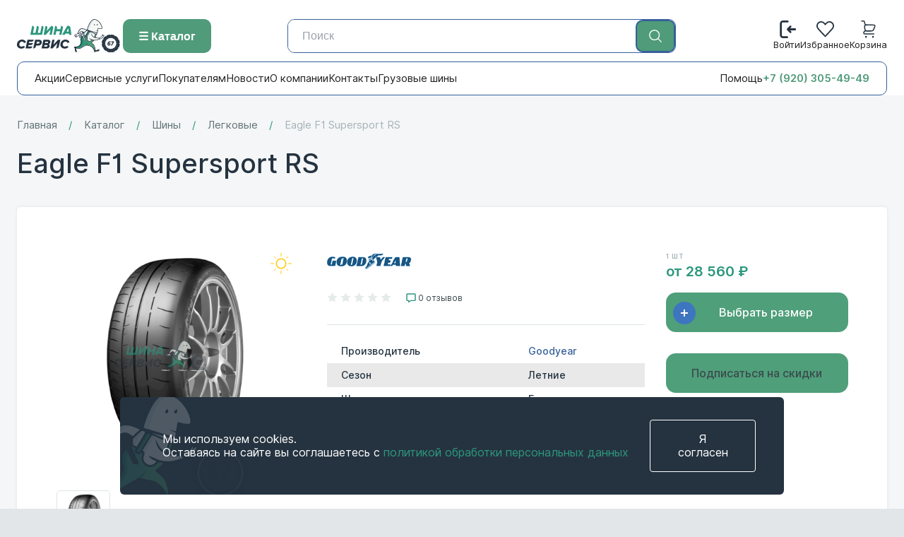

--- FILE ---
content_type: text/html; charset=UTF-8
request_url: https://www.shina-servis67.ru/model/eagle-f1-supersport-rs
body_size: 14401
content:

    <!DOCTYPE html>
    <html class="html" lang="ru">
    <head>
        <meta charset="UTF-8">
        <meta http-equiv="X-UA-Compatible" content="IE=edge">
        <meta name="description" content="">
        <meta name="keywords" content="">
        <meta name="viewport" content="width=device-width, initial-scale=1">
        <meta name="format-detection" content="telephone=no">
        <meta property="og:type" content="website">
        <meta property="og:url" content="">
        <meta property="og:title" content="">
        <meta property="og:image" content="/img/logo.png">
        <meta property="og:description" content="">
        <meta property="og:site_name" content="Главная">
        <meta property="og:locale" content="ru_RU">
        <meta property="og:url" content="https://shina-servis67.ru/">
                        <title>Eagle F1 Supersport RS</title>
        <meta name="description" content="Eagle F1 Supersport RS">
<meta name="keywords" content="Eagle F1 Supersport RS">
<meta name="csrf-param" content="_csrf">
<meta name="csrf-token" content="C7aRGZAu9C7BozR4uF46HxiILvYZdVOwWTdPRri8YJhpwMde9WacepjvQR_rEmtTQvxpmlo5OfISQzUr3PIh-Q==">

<link href="/css/style.css?v=1766660042" rel="stylesheet">
<link href="/css/vue.css?v=1766659410" rel="stylesheet">
<script>var inputmask_94e7f828 = {"showMaskOnHover":false,"clearIncomplete":true,"mask":"+7 (999) 999-99-99"};</script>        <link rel="shortcut icon" href="/img/favicon.ico" type="image/x-icon">
        <link rel="prefetch" as="image" href="/img/sprite.svg">
            </head>
    <body class="body js-body">
    <script>document.querySelector('.js-body').classList.add('js-init');</script>
    <script>

        document.addEventListener('DOMContentLoaded', function () {

            document.querySelectorAll('.header__plash').forEach(el => {
                console.log(el.id); // id элемента
                let item_id = el.id
                if (localStorage.getItem(item_id) === 'true') {
                    const plash = document.getElementById(item_id);
                    if (plash) plash.remove();
                }
            });


        });
        function closePlash(item_id) {
            const plash = document.getElementById(item_id);
            if (plash) {
                plash.remove();
                localStorage.setItem(item_id, 'true');
            }
        }
    </script>
        
<div class="page js-page" id="page">
    <header class="page__header">
        <div class="container">
            <div class="header js-header">
                <div class="x-header-top">
                    <div class="container x-header-top__inner">

                        <div class="x-header-left">
                            <a href="/" class="x-header-logo"></a>

                            <div class="x-catalog">
                                <button class="x-catalog-btn">
                                    ☰ Каталог
                                </button>

                                <div class="x-catalog-dropdown">
                                    <a href="/category/shiny">Шины</a>
                                    <a href="/category/diski">Диски</a>
                                    <a href="/category/avtokrepez">Автокрепеж</a>
                                </div>
                            </div>
                        </div>

                        <form class="x-header-search" action="/search" method="get">
                            <input type="text" placeholder="Поиск" name="q">
                            <button type="submit">
                                <svg xmlns="http://www.w3.org/2000/svg" fill="none" viewBox="0 0 24 24"
                                     stroke-width="1.5"
                                     stroke="currentColor" class="size-6">
                                    <path stroke-linecap="round" stroke-linejoin="round"
                                          d="m21 21-5.197-5.197m0 0A7.5 7.5 0 1 0 5.196 5.196a7.5 7.5 0 0 0 10.607 10.607Z"/>
                                </svg>
                            </button>
                        </form>

                        <div class="x-header-actions">
                            <button class="x-mobile-menu-btn" type="button" aria-label="Меню"></button>
                                                            <a href="/login" class="x-header-action">
                                    <img src="/img/icons/login.svg" alt="">
                                    <span>Войти</span>
                                </a>
                            
                                                        <a href="#" class="x-header-action">
                                <img src="/img/icons/heart.svg" alt="">
                                <span>Избранное</span>
                            </a>
                            
<!--<a class="cart-header js-cart-header" data-amount="--><!--" :data-amount="amount" :class="{ &quot;is-empty&quot;: amount &lt; 1 }" :tabindex="amount &lt; 1 ? -1 : 0" href="--><!--" title="Корзина">-->
<!--    <svg class="cart-header__icon">-->
<!--        <use xlink:href="/img/sprite.svg#cart"></use>-->
<!--    </svg>-->
<!--    <div class="cart-header__group">-->
<!--        <div class="cart-header__label">Корзина</div>-->
<!--        <div class="cart-header__price" v-text="$options.filters.price(cost)">--><!-- ₽</div>-->
<!--    </div>-->
<!--</a>-->

<a
        href="/cart"
        class="x-header-action js-cart-header"
        title="Корзина"

        data-amount="0"
        :data-amount="amount"
        :class="{ 'is-empty': amount < 1 }"
        :tabindex="amount < 1 ? -1 : 0"
>
    <img src="/img/icons/korzina.svg" alt="">
    <span>Корзина</span>
</a>
                        </div>

                    </div>
                    <div class="x-header-mobile-search">
                        <button class="x-mobile-burger">
                            <span></span><span></span><span></span>
                        </button>

                        <button class="x-mobile-search-btn">
                            🔍
                        </button>

                        <div class="x-mobile-catalog">
                            <a href="/category/shiny">Шины</a>
                            <a href="/category/diski">Диски</a>
                            <a href="/category/avtokrepez">Автокрепеж</a>
                        </div>

                        <div class="x-mobile-phone">
                            <a href="javascript:void(0)" style="text-decoration: none;color:#4f9b7a "
                               class="x-header-help"
                               data-form-modal-open="callback">
                                +7 (920) 305-49-49
                            </a>
                            <span>• 24/7</span>
                        </div>
                    </div>

                </div>

                <div class="x-header-bottom">
                    <div class="container x-header-menu">
                        <a href="/news/sales">Акции</a>
                        <a href="/services">Сервисные услуги</a>
                        <a href="/buyers">Покупателям</a>
                        <a href="/news">Новости</a>
                        <a href="/about">О компании</a>
                        <a href="/contacts">Контакты</a>
                        <a href="/category/shiny-gruzovye">Грузовые шины</a>

                        <span class="x-header-spacer"></span>

                        <a href="javascript:void(0)"
                           class="x-header-help"
                           data-form-modal-open="callback">
                            Помощь
                        </a>

                        <a href="tel:+7 (920) 305-49-49" class="x-header-phone">
                            +7 (920) 305-49-49                        </a>
                    </div>
                </div>
            </div>
        </div>
    </header>
    <main class="page__content is-grey">
            
    <header class="headline js-headline">
            <div class="container">
                <div class="headline__inner">
                <div class="headline__group">
                                            <div class="headline__breadcrumb">
                            
    <div class="breadcrumb is-right-edge is-left-edge">
        <div class="breadcrumb__inner js-touch" style="transform: translate(0px);">
            <ul class="breadcrumb__list"><li class='breadcrumb__item'><a class="breadcrumb__link" href="/" title="Главная">Главная</a></li><li class='breadcrumb__item'><a class="breadcrumb__link" href="/catalog">Каталог</a></li><li class='breadcrumb__item'><a class="breadcrumb__link" href="/category/shiny">Шины</a></li><li class='breadcrumb__item'><a class="breadcrumb__link" href="/category/shiny-legkovye">Легковые</a></li><li class='breadcrumb__item'>Eagle F1 Supersport RS</li></ul>        </div>
    </div>
                        </div>
                                                                <h1 class="headline__title">Eagle F1 Supersport RS</h1>
                                    </div>
            </div>
            </div>
        </header>
    
<section class="section is-grey">
    <div class="container">
        <div class="section__body">
            <div class="product-card" itemscope itemtype="http://schema.org/Product">
            <meta itemprop="name" content="Eagle F1 Supersport RS">
                <div class="product-card__badges">
                    <div class="badges">
                                                                    </div>
                </div>
                <div class="grid is-columns">
                    <div class="col-4 col-l-6 order-1 col-m-12">
                        <div class="product-card__leftbar">
                            <div class="product-card__types">
                                
    <div class="types">
                    <div class="types__season is-summer"></div>
                        </div>


                            </div>
                            <div class="product-card__slider">
                                
    <div class="slider js-slider">
        <div class="slider__inner">
            <div class="slider__container js-slider-container">
                <div class="slider__wrapper js-slider-wrapper">
                                            <a
                            class="slider__image js-slider-image"
                            href="/uploads/product_photos/40435_5f310a7dca443.png"
                            style="background-image: url(/uploads/product_photos/40435_5f310a7dca443.png)"
                        ></a>
                                    </div>
            </div>
            <div class="slider__list js-slider-thumbnails">
                <ul class="slider__wrapper js-slider-wrapper is-roll">
                                            <li class="slider__item js-slider-item">
                            <div class="slider__thumbnail" style="background-image: url(/uploads/cache/product_photos/40435_5f310a7dca443_thumb.png)"></div>
                        </li>
                                    </ul>
            </div>
        </div>
    </div>
                            </div>
                        </div>
                    </div>
                    <div class="col-5 col-l-12 order-1 order-l-2 col-m-12">
                        <div class="product-card__info is-l-hide">
                            <div class="product-meta">
                                                                    <a href="/brands/tires/goodyear" class="product-meta__vendor">
                                        <img class="product-meta__vendor" src="/uploads/cache/brand/36_5e70bd7c94c43_thumb.png" alt>
                                    </a>
                                                                <div class="product-meta__row">
                                    <div class="product-meta__rating">
                                        
<div class="rating">
            <div class="rating__star "></div>
            <div class="rating__star "></div>
            <div class="rating__star "></div>
            <div class="rating__star "></div>
            <div class="rating__star "></div>
    </div>                                    </div>
                                    <div class="product-meta__links">
                                        <div class="product-meta__link">
                                            <a class="product-link is-reviews"
                                               href="#reviews"
                                               data-text="0 отзывов"
                                               data-mobile-text="0"
                                            ></a>
                                        </div>
                                    </div>
                                </div>
                            </div>
                        </div>
                        <div class="product-card__table">
                            <table class="product-table">
                                                                    <tr class="product-table__row">
                                        <td class="product-table__col">Производитель</td>
                                        <td class="product-table__col"><a href="/brands/tires/goodyear">Goodyear</a></td>
                                    </tr>
                                                                                                    <tr class="product-table__row">
                                        <td class="product-table__col">Сезон</td>
                                        <td class="product-table__col">Летние</td>
                                    </tr>
                                                                    <tr class="product-table__row">
                                        <td class="product-table__col">Шипы</td>
                                        <td class="product-table__col">Без шипов</td>
                                    </tr>
                                                                    <tr class="product-table__row">
                                        <td class="product-table__col">Тип шины</td>
                                        <td class="product-table__col">Легковая</td>
                                    </tr>
                                                            </table>
                        </div>
<!--                        <div class="product-card__ranges">-->
<!--                            <div class="ranges">-->
<!--                                <ul class="ranges__list">-->
<!--                                    <li class="ranges__item has-beam" data-type="economy">-->
<!--                                        <img class="ranges__icon" src="/img/range-economy.svg">-->
<!--                                        <div class="ranges__line">-->
<!--                                            <div class="ranges__points">-->
<!--                                                <div class="ranges__point" style="left: 7.142857142857143%" title="Индекс экономии топлива" data-tooltip="Максимальная топливная экономичность">A</div>-->
<!--                                                <div class="ranges__point" style="left: 50%" title="Индекс экономии топлива" data-tooltip="Максимальная топливная экономичность">D</div>-->
<!--                                            </div><span class="ranges__segment" data-type="A"></span><span class="ranges__segment" data-type="B"></span><span class="ranges__segment" data-type="C"></span><span class="ranges__segment" data-type="D"></span><span class="ranges__segment" data-type="E"></span><span class="ranges__segment" data-type="G"></span><span class="ranges__segment" data-type="H"></span>-->
<!--                                        </div>-->
<!--                                    </li>-->
<!--                                    <li class="ranges__item has-beam" data-type="clutch">-->
<!--                                        <img class="ranges__icon" src="/img/range-clutch.svg">-->
<!--                                        <div class="ranges__line">-->
<!--                                            <div class="ranges__points">-->
<!--                                                <div class="ranges__point" style="left: 21.42857142857143%" title="Индекс сцепления" data-tooltip="Максимальная топливная экономичность">B</div>-->
<!--                                                <div class="ranges__point" style="left: 64.28571428571429%" title="Индекс сцепления" data-tooltip="Максимальная топливная экономичность">E</div>-->
<!--                                            </div><span class="ranges__segment" data-type="A"></span><span class="ranges__segment" data-type="B"></span><span class="ranges__segment" data-type="C"></span><span class="ranges__segment" data-type="D"></span><span class="ranges__segment" data-type="E"></span><span class="ranges__segment" data-type="G"></span><span class="ranges__segment" data-type="H"></span>-->
<!--                                        </div>-->
<!--                                    </li>-->
<!--                                    <li class="ranges__item has-beam" data-type="noise">-->
<!--                                        <img class="ranges__icon" src="/img/range-noise.svg">-->
<!--                                        <div class="ranges__line">-->
<!--                                            <div class="ranges__wrap">-->
<!--                                                <div class="ranges__points">-->
<!--                                                    <div class="ranges__point" style="left: 48%" title="Уровень шума" data-tooltip="Максимальная топливная экономичность">48</div>-->
<!--                                                    <div class="ranges__point" style="left: 72%" title="Уровень шума" data-tooltip="Максимальная топливная экономичность">72</div>-->
<!--                                                </div>-->
<!--                                            </div>-->
<!--                                        </div>-->
<!--                                    </li>-->
<!--                                </ul>-->
<!--                            </div>-->
<!--                        </div>-->
                        <div class="product-card__more">
                            <a class="button has-icon is-expand is-clear is-dark" area-label="Показать все характеристики" href="#description">
                                <p class="button__label">Показать все характеристики</p>
                            </a>
                        </div>
                    </div>
                    <div class="col-3 col-l-6 order-1 col-m-12">
                        <div class="product-card__aside">
                            <div class="product-card__info is-hide is-l-show">
                                                                    <img class="product-meta__vendor" src="/uploads/cache/brand/36_5e70bd7c94c43_thumb.png" alt>
                                
                                <div class="product-meta__row">
                                    <div class="product-meta__rating">
                                        
<div class="rating">
            <div class="rating__star "></div>
            <div class="rating__star "></div>
            <div class="rating__star "></div>
            <div class="rating__star "></div>
            <div class="rating__star "></div>
    </div>                                    </div>
                                    <div class="product-meta__links">
                                        <div class="product-meta__link">
                                            <a class="product-link is-reviews"
                                               href="#reviews"
                                               data-text="0 отзывов"
                                               data-mobile-text="0"
                                            ></a>
                                        </div>
                                    </div>
                                </div>
                            </div>
                            <div class="product-card__cost"  itemprop="offers" itemscope itemtype="http://schema.org/Offer">
                                <div class="cost is-big">
                                    <div class="cost__caption">1 шт</div>
                                    <div class="cost__group">
                                        <div class="cost__value">от 
                                            <span itemprop="price">
                                            28 560                                            </span>
                                             <span itemprop="priceCurrency" content="RUB">₽</span></div>
                                             <link itemprop="availability" href="http://schema.org/InStock">
                                    </div>
                                </div>
                            </div>
                            <div class="product-card__button">
                                <a class="button is-wide to-cart" area-label="Выбрать размер" href="#availability">
                                    <p class="button__label">Выбрать размер</p>
                                </a>
                            </div>
                            <div class="product-card__features">
                                <div class="product-features">
                                    <ul class="product-features__list">
<!--                                        <li class="product-features__item">-->
<!--                                            <p class="product-features__label is-cheaper" title="Нашли дешевле?" data-modal="cheaper" data-tooltip="Нашли дешевле?">Нашли дешевле?</p>-->
<!--                                        </li>-->
                                        <!--                                        <li class="product-features__item">-->
<!--                                            <p class="product-features__label is-covers" title="Чехлы в подарок">Чехлы в подарок</p>-->
<!--                                        </li>-->
                                    </ul>
                                </div>
                            </div>
                                                        <div class="product-card__button">
                                
            <button class="button is-bordered is-wide is-lower" area-label="Подписаться на скидки" data-form-modal-open="subscribe">
            <p class="button__label">Подписаться на скидки </p>
        </button>
                                </div>
                        </div>
                    </div>
                    <div class="col-12 order-3 col-m-12">
                        <div class="product-card__tabs">
                            <div class="tabs js-tabs is-accordion" role="tablist">
                                <div class="tabs__header">
                                    <div class="tabs__labels js-touch">
                                        <div class="grid is-nowrap">
                                            <a class="tabs__label js-tabs-label" href="#availability" role="tab" id="tab-1">Типоразмеры и наличие</a>
                                            <a class="tabs__label js-tabs-label" href="#description" role="tab" id="tab-2">Техническое описание</a>
                                                                                        <a class="tabs__label js-tabs-label" href="#reviews" role="tab" id="tab-4">Отзывы <i>(0)</i></a>
                                            <a class="tabs__label js-tabs-label" href="#shipping" role="tab" id="tab-5">Доставка и оплата</a>
                                        </div>
                                    </div>
                                </div>
                                <div class="tabs__body">
                                    <div class="tabs__section js-tabs-section">
                                        <div class="tabs__item js-tabs-item" id="availability" role="tabpanel" aria-labelledby="tab1">
                                            <button class="tabs__toggle js-tabs-toggle">Типоразмеры и наличие</button>
                                            <div class="tabs__tab">
                                                
                                            </div>
                                        </div>
                                        <div class="tabs__item js-tabs-item" id="description" role="tabpanel" aria-labelledby="tab2">
                                            <button class="tabs__toggle js-tabs-toggle">Техническое описание</button>
                                            <div class="tabs__tab">
                                                <div class="tab">
                                                    <div class="grid is-columns">
                                                        <div class="col-7 col-l-12">
                                                            <div class="text" itemprop="description">
                                                                <div class="clear">Летние шины Goodyear Eagle F1 Supersport RS предназначены для современных спортивных автомобилей премиального класса. Модель Eagle F1 Supersport RS относится к сегменту спортивных шин Super Sport класса Ultra Ultra High Performance (UUHP). Автошины Goodyear Eagle F1 Supersport RS разработаны для автомобилей, преимущественно используемых на треке, но при этом шины могут эксплуатироваться и на дорогах общего пользования.</div><p>
<br /><br /></p>

<div class="clear">
<img src="https://www.4tochki.ru/descriptions/models/goodyear/Eagle_F1_Supersport_RS/Goodyear-Eagle-F1-Supersport-23.jpg" align="left" class="pic_left" alt="Goodyear-Eagle-F1-Supersport-23.jpg" />
Протектор шины имеет минимальное количество водоотводных канавок и отформован из гоночного состава резиновой смеси. Это гарантирует новинке максимальный уровень сцепления и управляемости на сухой трассе. В продольных канавках размещены перемычки BridgeAssist Technology, уменьшающие деформацию блоков при воздействии высоких нагрузок и улучшающие устойчивость в поворотах. Специальный гоночный состав резиновой смеси RacePro Compound, разработанный в соответствии с требованиями, предъявляемыми к движению на треке, обеспечивает максимальный уровень сцепления и производительности на сухом покрытии. 
</div>                                                            </div>
                                                        </div>
                                                        <div class="col-5 col-l-12">
                                                            <table class="product-table">
                                                                                                                                    <tr class="product-table__row">
                                                                        <td class="product-table__col">Производитель</td>
                                                                        <td class="product-table__col"><a href="#">Goodyear</a></td>
                                                                    </tr>
                                                                                                                                                                                                    <tr class="product-table__row">
                                                                        <td class="product-table__col">Сезон</td>
                                                                        <td class="product-table__col">Летние</td>
                                                                    </tr>
                                                                                                                                    <tr class="product-table__row">
                                                                        <td class="product-table__col">Шипы</td>
                                                                        <td class="product-table__col">Без шипов</td>
                                                                    </tr>
                                                                                                                                    <tr class="product-table__row">
                                                                        <td class="product-table__col">Тип шины</td>
                                                                        <td class="product-table__col">Легковая</td>
                                                                    </tr>
                                                                                                                            </table>
                                                        </div>
                                                    </div>
                                                </div>
                                            </div>
                                        </div>
                                        
                                        <div class="tabs__item js-tabs-item" id="reviews" role="tabpanel" aria-labelledby="tab4">
                                            <button class="tabs__toggle js-tabs-toggle">Отзывы <i>(0)</i></button>
                                            <div class="tabs__tab">
                                                
<div class="tab">
    <div class="tab__reviews">
        <section class="reviews js-reviews">
            <header class="reviews__header">
                <h3 class="reviews__title">Отзывы о Eagle F1 Supersport RS</h3>
                <div class="reviews__button">
                                            <a class="button is-wide" area-label="Оставить свой отзыв" href="/review/create/60984">
                            <p class="button__label">Оставить свой отзыв</p>
                        </a>
                                    </div>
            </header>
            <div class="reviews__body">
                                    <p>Пока нет ни одного отзыва. Ваш отзыв может стать первым.</p>
                            </div>
        </section>
    </div>
</div>
                                            </div>
                                        </div>
                                        <div class="tabs__item js-tabs-item" id="shipping" role="tabpanel" aria-labelledby="tab5">
                                            <button class="tabs__toggle js-tabs-toggle">Доставка и оплата</button>
                                            <div class="tabs__tab">
                                                <div class="tab">
                                                    <div class="text">
                                                        <h4>Оформление заказа</h4>

<ul>
	<li>После выбора товара нажмите кнопку <strong>в корзину</strong> &mdash; товар добавится в вашу корзину.</li>
	<li>Далее, если вы закончили выбирать товар, нажмите кнопку <strong>ваша корзина.</strong></li>
	<li>На странице <strong>ваша корзина</strong> будут перечислены все выбранные вами товары.</li>
	<li>В поле <strong>количество</strong> вы можете изменить количество товара для покупки. Итоговая сумма пересчитается автоматически.</li>
</ul>

<p></p>

<h4>Способы оплаты</h4>

<h5>Наличными</h5>

<p>Вы можете оплатить ваш заказ наличными при получении.</p>

<h5>Банковской картой</h5>

<p>Оплатить заказ можно банковской картой в пункте самовывоза. Мы принимаем карты стандарта Visa, MasterCard, Maestro, Мир.</p>

<h5>Безналичный расчет</h5>

<p><strong>Для физических лиц:</strong><br />
После оформления заказа наш сотрудник выставит вам счет на оплату.<br />
Для правильного оформления первичных документов нужно сообщить менеджеру ваши полные фамилию, имя, отчество и данные документа, удостоверяющего личность, по которому будет происходить получение товара.</p>

<p><strong>Для юридических лиц:</strong><br />
После оформления заказа наш сотрудник свяжется с вами по телефону, вам необходимо сообщить менеджеру реквизиты вашей организации для правильного оформления первичных документов. После этого наш сотрудник выставит вам счет на оплату заказа.</p>

<h5>В кредит</h5>

<p>
Вы можете приобрести товары в кредит.<br />
На ваш выбор будет предоставлено несколько кредитных предложений от следующих банков: ОТП, Тинькофф, ХоумКредит, ПОЧТА БАНК</p>

<p></p>

<h4>Способы доставки</h4>

<p>Заказанные товары Вы можете получить в наших шиномонтажах в г. Ярцево и в г. Смоленск (при покупке легковых шин и литых тисков и обслуживании у нас монтаж/демонтаж бесплатно). Доставка шин в пределах города до указанного адреса бесплатно и возможна по предварительной договоренности. (Доставка производится при условии заказа от 4-х автошин)</p>

<p>Так же осуществляем доставку по всем регионам РФ через транспортные компании, такие как: ПЭК, Деловые Линии, Желдорэкспедиция, Байкал-сервис на условии 100% предоплаты. Доставка до транспортной компании бесплатно, Вы оплачиваете только услуги транспортной компании (с тарифами на перевозки грузов можете ознакомиться на сайте выбранной Вами транспортной компаний).</p>
                                                    </div>
                                                </div>
                                            </div>
                                        </div>
                                    </div>
                                </div>
                            </div>
                        </div>
                    </div>
                </div>
            </div>
        </div>
    </div>
</section>


    <section class="section is-grey">
        <div class="container">
            <header class="section__header">
                <h2 class="section__title">Альтернативные товары</h2>
            </header>
            <div class="section__body">
                <div class="roll js-roll is-products" data-options="{&quot;spaceBetween&quot;:30,&quot;breakpoints&quot;:{&quot;559&quot;:{&quot;slidesPerView&quot;:&quot;auto&quot;,&quot;slidesPerGroup&quot;:1,&quot;spaceBetween&quot;:12},&quot;1179&quot;:{&quot;slidesPerView&quot;:&quot;auto&quot;,&quot;slidesPerGroup&quot;:1,&quot;spaceBetween&quot;:26}}}">
                    <button class="roll__arrow is-prev js-roll-prev"><span class="arrow is-left in-roll">
                        <svg class="arrow__icon" tabindex="-1">
                          <use tabindex="-1" xlink:href="/img/sprite.svg#arrow"></use>
                        </svg></span>
                    </button>
                    <button class="roll__arrow is-next js-roll-next"><span class="arrow is-right in-roll">
                        <svg class="arrow__icon" tabindex="-1">
                          <use tabindex="-1" xlink:href="/img/sprite.svg#arrow"></use>
                        </svg></span>
                    </button>
                    <div class="roll__body js-roll-body">
                        <div class="roll__inner js-roll-swiper">
                            <ul class="roll__list js-roll-list">
                                                                    <li class="roll__item js-roll-item">
                                        
    <article class="product is-series">
        <div class="product__cover">
                            <img itemprop="image" class="product__image" src="/uploads/cache/product_photos/32996_5e86128898662_thumb.png" alt="Latitude Sport 3">
                                    <div class="product__badges">
                <div class="badges">
                                    </div>
            </div>
            <div class="product__types">
                
    <div class="types">
                    <div class="types__season is-summer"></div>
                        </div>


            </div>
        </div>
        <div class="product__inner">
            <header class="product__header">
                                                            <div class="product__vendor">
                            <img class="product__vendor-logo" src="/uploads/cache/brand/43_5f06b93ce48c5_thumb.jpg" alt>
                        </div>
                    
                
                <h3 class="product__title">
                    <a class="product__link" itemprop="url" href="/model/latitude-sport-3" title="Latitude Sport 3"><span itemprop="name">Latitude Sport 3</span></a>
                </h3>
                <meta itemprop="description" content="Latitude Sport 3">
                <div class="product__rating">
                    
<div class="rating">
            <div class="rating__star "></div>
            <div class="rating__star "></div>
            <div class="rating__star "></div>
            <div class="rating__star "></div>
            <div class="rating__star "></div>
    </div>                </div>
            </header>
            <div class="product__body">
                <div class="product__cost" itemscope itemprop="offers" itemtype="http://schema.org/Offer">
                    <div class="cost">
                        <div class="cost__group">
                            <div class="cost__value">от <span itemprop="price">28 430</span> ₽</div>
                                                        <meta itemprop="priceCurrency" content="RUB">
                            <meta itemprop="availability" content="http://schema.org/InStock" />
                        </div>
                    </div>
                </div>
            </div>
        </div>
    </article>
                                    </li>
                                                                    <li class="roll__item js-roll-item">
                                        
    <article class="product is-series">
        <div class="product__cover">
                            <img itemprop="image" class="product__image" src="/uploads/cache/product_photos/59436_65b59193e2439_thumb.png" alt="Autograph Ultra 2 SUV">
                                    <div class="product__badges">
                <div class="badges">
                                    </div>
            </div>
            <div class="product__types">
                
    <div class="types">
                    <div class="types__season is-summer"></div>
                        </div>


            </div>
        </div>
        <div class="product__inner">
            <header class="product__header">
                                                            Ikon Tyres                    
                
                <h3 class="product__title">
                    <a class="product__link" itemprop="url" href="/model/autograph-ultra-2-suv-2" title="Autograph Ultra 2 SUV"><span itemprop="name">Autograph Ultra 2 SUV</span></a>
                </h3>
                <meta itemprop="description" content="Autograph Ultra 2 SUV">
                <div class="product__rating">
                    
<div class="rating">
            <div class="rating__star "></div>
            <div class="rating__star "></div>
            <div class="rating__star "></div>
            <div class="rating__star "></div>
            <div class="rating__star "></div>
    </div>                </div>
            </header>
            <div class="product__body">
                <div class="product__cost" itemscope itemprop="offers" itemtype="http://schema.org/Offer">
                    <div class="cost">
                        <div class="cost__group">
                            <div class="cost__value">от <span itemprop="price">28 730</span> ₽</div>
                                                        <meta itemprop="priceCurrency" content="RUB">
                            <meta itemprop="availability" content="http://schema.org/InStock" />
                        </div>
                    </div>
                </div>
            </div>
        </div>
    </article>
                                    </li>
                                                                    <li class="roll__item js-roll-item">
                                        
    <article class="product is-series">
        <div class="product__cover">
                            <img itemprop="image" class="product__image" src="/uploads/cache/product_photos/51778_606650bde0ced_thumb.png" alt="EfficientGrip 2 SUV">
                                    <div class="product__badges">
                <div class="badges">
                                    </div>
            </div>
            <div class="product__types">
                
    <div class="types">
                    <div class="types__season is-summer"></div>
                        </div>


            </div>
        </div>
        <div class="product__inner">
            <header class="product__header">
                                                            <div class="product__vendor">
                            <img class="product__vendor-logo" src="/uploads/cache/brand/36_5e70bd7c94c43_thumb.png" alt>
                        </div>
                    
                
                <h3 class="product__title">
                    <a class="product__link" itemprop="url" href="/model/efficientgrip-2-suv" title="EfficientGrip 2 SUV"><span itemprop="name">EfficientGrip 2 SUV</span></a>
                </h3>
                <meta itemprop="description" content="EfficientGrip 2 SUV">
                <div class="product__rating">
                    
<div class="rating">
            <div class="rating__star "></div>
            <div class="rating__star "></div>
            <div class="rating__star "></div>
            <div class="rating__star "></div>
            <div class="rating__star "></div>
    </div>                </div>
            </header>
            <div class="product__body">
                <div class="product__cost" itemscope itemprop="offers" itemtype="http://schema.org/Offer">
                    <div class="cost">
                        <div class="cost__group">
                            <div class="cost__value">от <span itemprop="price">28 110</span> ₽</div>
                                                        <meta itemprop="priceCurrency" content="RUB">
                            <meta itemprop="availability" content="http://schema.org/InStock" />
                        </div>
                    </div>
                </div>
            </div>
        </div>
    </article>
                                    </li>
                                                                    <li class="roll__item js-roll-item">
                                        
    <article class="product is-series">
        <div class="product__cover">
                            <img itemprop="image" class="product__image" src="/uploads/cache/product_photos/33285_5e8612fe6e61f_thumb.png" alt="ContiCrossContact LX Sport">
                                    <div class="product__badges">
                <div class="badges">
                                    </div>
            </div>
            <div class="product__types">
                
    <div class="types">
                    <div class="types__season is-summer"></div>
                        </div>


            </div>
        </div>
        <div class="product__inner">
            <header class="product__header">
                                                            <div class="product__vendor">
                            <img class="product__vendor-logo" src="/uploads/cache/brand/28_5e70bd352813f_thumb.png" alt>
                        </div>
                    
                
                <h3 class="product__title">
                    <a class="product__link" itemprop="url" href="/model/conticrosscontact-lx-sport" title="ContiCrossContact LX Sport"><span itemprop="name">ContiCrossContact LX Sport</span></a>
                </h3>
                <meta itemprop="description" content="ContiCrossContact LX Sport">
                <div class="product__rating">
                    
<div class="rating">
            <div class="rating__star "></div>
            <div class="rating__star "></div>
            <div class="rating__star "></div>
            <div class="rating__star "></div>
            <div class="rating__star "></div>
    </div>                </div>
            </header>
            <div class="product__body">
                <div class="product__cost" itemscope itemprop="offers" itemtype="http://schema.org/Offer">
                    <div class="cost">
                        <div class="cost__group">
                            <div class="cost__value">от <span itemprop="price">28 110</span> ₽</div>
                                                        <meta itemprop="priceCurrency" content="RUB">
                            <meta itemprop="availability" content="http://schema.org/InStock" />
                        </div>
                    </div>
                </div>
            </div>
        </div>
    </article>
                                    </li>
                                                                    <li class="roll__item js-roll-item">
                                        
    <article class="product is-series">
        <div class="product__cover">
                            <img itemprop="image" class="product__image" src="/uploads/cache/product_photos/33058_5e8612a5b8de6_thumb.png" alt="ContiEcoContact 5">
                                    <div class="product__badges">
                <div class="badges">
                                    </div>
            </div>
            <div class="product__types">
                
    <div class="types">
                    <div class="types__season is-summer"></div>
                        </div>


            </div>
        </div>
        <div class="product__inner">
            <header class="product__header">
                                                            <div class="product__vendor">
                            <img class="product__vendor-logo" src="/uploads/cache/brand/28_5e70bd352813f_thumb.png" alt>
                        </div>
                    
                
                <h3 class="product__title">
                    <a class="product__link" itemprop="url" href="/model/contiecocontact-5" title="ContiEcoContact 5"><span itemprop="name">ContiEcoContact 5</span></a>
                </h3>
                <meta itemprop="description" content="ContiEcoContact 5">
                <div class="product__rating">
                    
<div class="rating">
            <div class="rating__star "></div>
            <div class="rating__star "></div>
            <div class="rating__star "></div>
            <div class="rating__star "></div>
            <div class="rating__star "></div>
    </div>                </div>
            </header>
            <div class="product__body">
                <div class="product__cost" itemscope itemprop="offers" itemtype="http://schema.org/Offer">
                    <div class="cost">
                        <div class="cost__group">
                            <div class="cost__value">от <span itemprop="price">29 090</span> ₽</div>
                                                        <meta itemprop="priceCurrency" content="RUB">
                            <meta itemprop="availability" content="http://schema.org/InStock" />
                        </div>
                    </div>
                </div>
            </div>
        </div>
    </article>
                                    </li>
                                                                    <li class="roll__item js-roll-item">
                                        
    <article class="product is-series">
        <div class="product__cover">
                            <img itemprop="image" class="product__image" src="/uploads/cache/product_photos/33107_5e8612b5827bd_thumb.png" alt="EfficientGrip">
                                    <div class="product__badges">
                <div class="badges">
                                    </div>
            </div>
            <div class="product__types">
                
    <div class="types">
                    <div class="types__season is-summer"></div>
                        </div>


            </div>
        </div>
        <div class="product__inner">
            <header class="product__header">
                                                            <div class="product__vendor">
                            <img class="product__vendor-logo" src="/uploads/cache/brand/36_5e70bd7c94c43_thumb.png" alt>
                        </div>
                    
                
                <h3 class="product__title">
                    <a class="product__link" itemprop="url" href="/model/efficientgrip" title="EfficientGrip"><span itemprop="name">EfficientGrip</span></a>
                </h3>
                <meta itemprop="description" content="EfficientGrip">
                <div class="product__rating">
                    
<div class="rating">
            <div class="rating__star "></div>
            <div class="rating__star "></div>
            <div class="rating__star "></div>
            <div class="rating__star "></div>
            <div class="rating__star "></div>
    </div>                </div>
            </header>
            <div class="product__body">
                <div class="product__cost" itemscope itemprop="offers" itemtype="http://schema.org/Offer">
                    <div class="cost">
                        <div class="cost__group">
                            <div class="cost__value">от <span itemprop="price">29 100</span> ₽</div>
                                                        <meta itemprop="priceCurrency" content="RUB">
                            <meta itemprop="availability" content="http://schema.org/InStock" />
                        </div>
                    </div>
                </div>
            </div>
        </div>
    </article>
                                    </li>
                                                                    <li class="roll__item js-roll-item">
                                        
    <article class="product is-series">
        <div class="product__cover">
                            <img itemprop="image" class="product__image" src="/uploads/cache/product_photos/104438_693c82a0971b8_thumb.jpg" alt="Ventus S2 as X RH17">
                                    <div class="product__badges">
                <div class="badges">
                                    </div>
            </div>
            <div class="product__types">
                
    <div class="types">
                    <div class="types__season is-summer"></div>
                        </div>


            </div>
        </div>
        <div class="product__inner">
            <header class="product__header">
                                                            <div class="product__vendor">
                            <img class="product__vendor-logo" src="/uploads/cache/brand/37_5e70bdaec0317_thumb.jpg" alt>
                        </div>
                    
                
                <h3 class="product__title">
                    <a class="product__link" itemprop="url" href="/model/ventus-s2-as-x-rh17" title="Ventus S2 as X RH17"><span itemprop="name">Ventus S2 as X RH17</span></a>
                </h3>
                <meta itemprop="description" content="Ventus S2 as X RH17">
                <div class="product__rating">
                    
<div class="rating">
            <div class="rating__star "></div>
            <div class="rating__star "></div>
            <div class="rating__star "></div>
            <div class="rating__star "></div>
            <div class="rating__star "></div>
    </div>                </div>
            </header>
            <div class="product__body">
                <div class="product__cost" itemscope itemprop="offers" itemtype="http://schema.org/Offer">
                    <div class="cost">
                        <div class="cost__group">
                            <div class="cost__value">от <span itemprop="price">29 340</span> ₽</div>
                                                        <meta itemprop="priceCurrency" content="RUB">
                            <meta itemprop="availability" content="http://schema.org/InStock" />
                        </div>
                    </div>
                </div>
            </div>
        </div>
    </article>
                                    </li>
                                                                    <li class="roll__item js-roll-item">
                                        
    <article class="product is-series">
        <div class="product__cover">
                            <img itemprop="image" class="product__image" src="/uploads/cache/product_photos/33563_5e8613b342413_thumb.png" alt="Turanza T005A">
                                    <div class="product__badges">
                <div class="badges">
                                    </div>
            </div>
            <div class="product__types">
                
    <div class="types">
                    <div class="types__season is-summer"></div>
                        </div>


            </div>
        </div>
        <div class="product__inner">
            <header class="product__header">
                                                            <div class="product__vendor">
                            <img class="product__vendor-logo" src="/uploads/cache/brand/23_5e70bd0d84a70_thumb.png" alt>
                        </div>
                    
                
                <h3 class="product__title">
                    <a class="product__link" itemprop="url" href="/model/turanza-t005a" title="Turanza T005A"><span itemprop="name">Turanza T005A</span></a>
                </h3>
                <meta itemprop="description" content="Turanza T005A">
                <div class="product__rating">
                    
<div class="rating">
            <div class="rating__star "></div>
            <div class="rating__star "></div>
            <div class="rating__star "></div>
            <div class="rating__star "></div>
            <div class="rating__star "></div>
    </div>                </div>
            </header>
            <div class="product__body">
                <div class="product__cost" itemscope itemprop="offers" itemtype="http://schema.org/Offer">
                    <div class="cost">
                        <div class="cost__group">
                            <div class="cost__value">от <span itemprop="price">27 680</span> ₽</div>
                                                        <meta itemprop="priceCurrency" content="RUB">
                            <meta itemprop="availability" content="http://schema.org/InStock" />
                        </div>
                    </div>
                </div>
            </div>
        </div>
    </article>
                                    </li>
                                                                    <li class="roll__item js-roll-item">
                                        
    <article class="product is-series">
        <div class="product__cover">
                            <img itemprop="image" class="product__image" src="/uploads/cache/product_photos/33057_5e8612a0048f5_thumb.png" alt="ContiSportContact 5 SUV">
                                    <div class="product__badges">
                <div class="badges">
                                    </div>
            </div>
            <div class="product__types">
                
    <div class="types">
                    <div class="types__season is-summer"></div>
                        </div>


            </div>
        </div>
        <div class="product__inner">
            <header class="product__header">
                                                            <div class="product__vendor">
                            <img class="product__vendor-logo" src="/uploads/cache/brand/28_5e70bd352813f_thumb.png" alt>
                        </div>
                    
                
                <h3 class="product__title">
                    <a class="product__link" itemprop="url" href="/model/contisportcontact-5-suv" title="ContiSportContact 5 SUV"><span itemprop="name">ContiSportContact 5 SUV</span></a>
                </h3>
                <meta itemprop="description" content="ContiSportContact 5 SUV">
                <div class="product__rating">
                    
<div class="rating">
            <div class="rating__star "></div>
            <div class="rating__star "></div>
            <div class="rating__star "></div>
            <div class="rating__star "></div>
            <div class="rating__star "></div>
    </div>                </div>
            </header>
            <div class="product__body">
                <div class="product__cost" itemscope itemprop="offers" itemtype="http://schema.org/Offer">
                    <div class="cost">
                        <div class="cost__group">
                            <div class="cost__value">от <span itemprop="price">29 830</span> ₽</div>
                                                        <meta itemprop="priceCurrency" content="RUB">
                            <meta itemprop="availability" content="http://schema.org/InStock" />
                        </div>
                    </div>
                </div>
            </div>
        </div>
    </article>
                                    </li>
                                                                    <li class="roll__item js-roll-item">
                                        
    <article class="product is-series">
        <div class="product__cover">
                            <img itemprop="image" class="product__image" src="/uploads/cache/product_photos/52811_61ec8dbd12f9e_thumb.png" alt="UltraContact">
                                    <div class="product__badges">
                <div class="badges">
                                    </div>
            </div>
            <div class="product__types">
                
    <div class="types">
                    <div class="types__season is-summer"></div>
                        </div>


            </div>
        </div>
        <div class="product__inner">
            <header class="product__header">
                                                            <div class="product__vendor">
                            <img class="product__vendor-logo" src="/uploads/cache/brand/28_5e70bd352813f_thumb.png" alt>
                        </div>
                    
                
                <h3 class="product__title">
                    <a class="product__link" itemprop="url" href="/model/ultracontact" title="UltraContact"><span itemprop="name">UltraContact</span></a>
                </h3>
                <meta itemprop="description" content="UltraContact">
                <div class="product__rating">
                    
<div class="rating">
            <div class="rating__star "></div>
            <div class="rating__star "></div>
            <div class="rating__star "></div>
            <div class="rating__star "></div>
            <div class="rating__star "></div>
    </div>                </div>
            </header>
            <div class="product__body">
                <div class="product__cost" itemscope itemprop="offers" itemtype="http://schema.org/Offer">
                    <div class="cost">
                        <div class="cost__group">
                            <div class="cost__value">от <span itemprop="price">29 910</span> ₽</div>
                                                        <meta itemprop="priceCurrency" content="RUB">
                            <meta itemprop="availability" content="http://schema.org/InStock" />
                        </div>
                    </div>
                </div>
            </div>
        </div>
    </article>
                                    </li>
                                                            </ul>
                        </div>
                    </div>
                </div>
            </div>
        </div>
    </section>

    </main>
    <footer class="page__footer">
        <div class="footer">
            <div class="footer__xmas"></div>
            <div class="footer__top">
                <div class="container">
                    <div class="grid is-row">
                        <div class="col-4 col-l-12">
                            <div class="footer__group">
                                <div class="footer__logo">
                                    <div class="logo is-alt"></div>
                                </div>
                                <div class="footer__text">
                                    <p>
                                        Обращаем ваше внимание на то, что данный интернет-сайт носит исключительно информационный характер, вся информация носит ознакомительный характер и ни при каких условиях не является публичной офертой.                                    </p>
                                </div>
                            </div>
                        </div>
                        <div class="col-8 col-l-12">
                            <div class="footer__group has-menu">
                                <div class="footer__menu">
                                    
<nav class="nav js-nav is-light in-footer">
    <ul class="nav__list">
                    <li class="nav__item">
                <a class="nav__link" href="/services" title="Сервисные услуги">Сервисные услуги</a>
            </li>
                    <li class="nav__item">
                <a class="nav__link" href="/buyers" title="Покупателям">Покупателям</a>
            </li>
                    <li class="nav__item">
                <a class="nav__link" href="/news" title="Новости">Новости</a>
            </li>
                    <li class="nav__item">
                <a class="nav__link" href="/about" title="О компании">О компании</a>
            </li>
                    <li class="nav__item">
                <a class="nav__link" href="/contacts" title="Контакты">Контакты</a>
            </li>
            </ul>
</nav>

                                </div>
                                <div class="footer__contacts" itemscope itemtype="https://schema.org/Organization">
                                    <meta itemprop="name" content="Шина-Сервис67">
                                    <div class="footer__contact">
                                        <div itemprop="address" itemscope itemtype="https://schema.org/PostalAddress"
                                             class="contact">
                                            <div class="contact__label">Адрес офиса</div>
                                            <div class="contact__body">
                                                <div itemprop="streetAddress"
                                                     class="contact__value">ул. Крупской, д. 68А</div>
                                                <a class="contact__link is-location"
                                                   href="/contacts" title="Все адреса">Все
                                                    адреса</a>
                                            </div>
                                        </div>
                                    </div>
                                    <div class="footer__contact">
                                        <div class="contact">
                                            <div class="contact__label">09:00 - 21:00 | Ежедневно</div>
                                            <div class="contact__body-phones">
                                                                                                    <a href="tel: +7 (920) 305-49-49" class="contact__value"><span
                                                                itemprop="telephone">+7 (920) 305-49-49</span></a>

                                                                                                    <a href="tel: +7 (4812) 68-62-92" class="contact__value"><span
                                                                itemprop="telephone">+7 (4812) 68-62-92</span></a>

                                                                                            </div>
                                        </div>
                                    </div>
                                    <div class="footer__contact">
                                        <div class="contact">
                                            <div class="contact__label">Мы в соцсетях</div>
                                            <div class="contact__body">
                                                
<div class="social is-light">
    <ul class="social__list">
                    <li class="social__item is-vk">
                <a class="social__link" title="vk" href="https://vk.com/shinaservis67/" area-label="vk" target="_blank"></a>
            </li>
                            <li class="social__item is-facebook">
                <a class="social__link" title="facebook" href="https://www.facebook.com/shinaservis67/" area-label="facebook" target="_blank"></a>
            </li>
                            <li class="social__item is-instagram">
                <a class="social__link" title="instagram" href="https://www.instagram.com/shinaservis67/" area-label="instagram" target="_blank"></a>
            </li>
                            <li class="social__item is-viber">
                <a class="social__link" title="viber" href="https://viber.click/79107876292" area-label="viber" target="_blank"></a>
            </li>
                            <li class="social__item is-whatsapp">
                <a class="social__link" title="whatsapp" href="https://wapp.click/79203054949" area-label="whatsapp" target="_blank"></a>
            </li>
                            <li class="social__item is-telegram">
                <a class="social__link" title="telegram" href="https://tlgg.ru/79107807800" area-label="telegram" target="_blank"></a>
            </li>
            </ul>
</div>
                                            </div>
                                        </div>
                                    </div>
                                </div>
                            </div>
                        </div>
                    </div>
                </div>
            </div>
            <div class="footer__bottom">
                <div class="container">
                    <div class="grid is-columns is-middle">
                        <div class="col-9 col-m-12">
                            <div class="footer__info">
                                <p class="footer__copy">© 1987-2025 «Шина-Сервис67» ИП Галайдин С.П.</p>
                                <a class="footer__policy" href="/policy"
                                   title=">Политика обработки персональных данных">Политика обработки персональных данных</a>
                                <div class="footer__payments">
                                    <div class="payments">
                                        <ul class="payments__list">
                                            <li class="payments__item" title="MasterCard"><img class="payments__logo"
                                                                                               src="/img/pay-1.svg"
                                                                                               alt="MasterCard"></li>
                                            <li class="payments__item" title="Visa"><img class="payments__logo"
                                                                                         src="/img/pay-2.svg"
                                                                                         alt="Visa"></li>
                                            <li class="payments__item" title="Яндекс.Деньги"><img class="payments__logo"
                                                                                                  src="/img/pay-3.svg"
                                                                                                  alt="Яндекс.Деньги">
                                            </li>
                                            <li class="payments__item" title="Мир"><img class="payments__logo"
                                                                                        src="/img/pay-4.svg" alt="Мир">
                                            </li>
                                        </ul>
                                    </div>
                                </div>
                            </div>
                        </div>
                        <div class="col-3 col-m-12">
                            <div class="footer__dc">
                                <a class="dc" href="//dancecolor.ru" title="Сделано в Dancecolor">
                                    <div class="dc__logo"></div>
                                </a>
                            </div>
                        </div>
                    </div>
                </div>
            </div>
            <div class="container">

                                    <div class="b-cookies js-cookies is-hide">
                        <div class="b-cookies__text">
                            Мы используем cookies.<br>
                            Оставаясь на сайте вы соглашаетесь с <a href="/policy">политикой обработки персональных
                                данных</a>
                        </div>
                        <div class="b-cookies__btn js-cookies-agree">
                            Я согласен
                        </div>
                    </div>
                            </div>
        </div>
    </footer>
    <div class="modal js-modal">
        <div class="modal__inner">
            <div class="modal__header js-modal-header">
                <h3 class="modal__title js-modal-title"></h3>
                <button class="modal__close" data-modal-close title="Закрыть"></button>
            </div>
            <div class="modal__content js-modal-content"></div>
        </div>
    </div>
    <div class="modal-list">
        <div class="js-modal-default" id="modal-default"></div>
    </div>
</div>

<div class="minicart js-minicart">
    <div class="minicart__inner">
        <div class="minicart__overlay js-minicart-overlay"></div>
        <div class="minicart__box js-minicart-box">
            <div class="minicart__header js-minicart-item">
                <h3 class="minicart__title">Корзина</h3>
                <button class="minicart__close js-minicart-close" type="button" area-label="Закрыть"></button>
            </div>
            <div class="minicart__body js-minicart-item">
                <ul class="minicart__list">
                    <li class="minicart__item" v-for="product in products">
                        <product-item :product="product" :key="product.id"
                                      :position="&quot;in-minicart&quot;"></product-item>
                    </li>
                </ul>
            </div>
            <div class="minicart__footer js-minicart-item">
                <div class="minicart__cost" v-if="amount &gt; 0">
                    <div class="cost is-row in-minicart">
                        <div class="cost__caption">Итого:</div>
                        <div class="cost__group">
                            <div class="cost__value">{{ cost | price }}</div>
                        </div>
                    </div>
                </div>
                <div class="minicart__button" v-if="amount &gt; 0">
                    <a class="button has-arrow is-wide is-centred" area-label="Оформить заказ"
                       href="/cart">
                        <p class="button__label">Оформить заказ</p>
                        <svg class="button__arrow">
                            <use xlink:href="/img/sprite.svg#arrow"></use>
                        </svg>
                    </a>
                </div>
            </div>
        </div>
    </div>
</div>

<div class="x-mobile-menu">
    <div class="x-mobile-menu__overlay"></div>

    <div class="x-mobile-menu__panel">
        <div class="x-mobile-menu__header">
            <div class="x-mobile-menu__auth">
                <span></span>
            </div>
            <button class="x-mobile-menu__close">✕</button>
        </div>

        <nav class="x-mobile-menu__nav">
            <a href="/news/sales">Акции</a>
            <a href="/services">Сервисные услуги</a>
            <a href="/buyers">Покупателям</a>
            <a href="/news">Новости</a>
            <a href="/about">О компании</a>
            <a href="/contacts">Контакты</a>
                    </nav>
    </div>
</div>



<div class="form-modal js-form-modal" data-form-modal-name='callback'>
    <div class="container">
        <div class="form-modal__inner">
            <div class="form-modal__header">
                <div class="form-modal__button">
                    <button class="button has-arrow is-clear is-dark is-backwards js-form-modal-close" area-label="Вернуться назад">
                        <p class="button__label">Вернуться назад</p>
                        <svg class="button__arrow">
                            <use xlink:href="/img/sprite.svg#arrow"></use>
                        </svg>
                    </button>
                </div>
            </div>
            <div class="form-modal__body">
                
<div class="cheaper-form">
    <div class="cheaper-form__support">
        <div class="cheaper-form__support-title">
            <span class="cheaper-form__dot"></span>
            Служба поддержки
        </div>

        <a class="cheaper-form__support-phone" href="tel:+74812686292">
            +7 (4812) 68-62-92
        </a>

        <div class="cheaper-form__support-worktime">
            Ежедневно
        </div>

        <div class="cheaper-form__divider"></div>
    </div>

    <div class="cheaper-form__header">
        <div class="cheaper-form__title">Обратный звонок</div>
        <div class="cheaper-form__text">
            Оставьте номер телефона, мы перезвоним в течение 30 минут.
        </div>
    </div>
    <div class="cheaper-form__body">
        <form id="w1" class="form is-clear is-callback" action="/feedback/send" method="POST" role="form" onsubmit="this.guard.value = &quot;true&quot;">
<input type="hidden" name="_csrf" value="C7aRGZAu9C7BozR4uF46HxiILvYZdVOwWTdPRri8YJhpwMde9WacepjvQR_rEmtTQvxpmlo5OfISQzUr3PIh-Q==">        <input type="hidden" name="type" value="1">
        <input type="hidden" name="guard">
        <div class="form__body">
            <div class="grid is-columns is-wide is-narrow">
<!--                <div class="col-12">-->
<!--                    --><!--                </div>-->
                <div class="col-12">
                    <div class="cheaper-form__label">Телефон</div>

                    <div class="cheaper-form__phone">
                        <div class="cheaper-form__phone-input">
                            <label class="form__control field-callbackform-phone is-required">
<span class="form__field"><input type="tel" id="callbackform-phone" class="input" name="CallbackForm[phone]" placeholder="(___) ___-__-__" aria-required="true" data-plugin-inputmask="inputmask_94e7f828"></span><div class="help-block"></div>
</label>                        </div>
                    </div>
                </div>


                <!--                <div class="col-12">-->
<!--                    <div class="form__captcha">-->
<!--                        --><!--                    </div>-->
<!--                </div>-->
                <div class="col-12">
                    <div class="form__agreement">
                        <div class="form__field">
                            <label class="checkbox">
                                <input class="checkbox__input is-agreement" type="checkbox" name="policy" required>
                                <span class="checkbox__label">Я согласен  <a href="/policy" class="link"> с условиями </a>передачи данных</span>
                            </label>
                        </div>
                    </div>
                </div>
            </div>
        </div>
        <div class="form__footer">
            <div class="form__button">
                <button class="button is-wide has-arrow is-centred" disabled>
                    <p class="button__label">Заказать звонок</p>
                    <svg class="button__arrow">
                        <use xlink:href="/img/sprite.svg#arrow"></use>
                    </svg>
                </button>
            </div>
        </div>
        </form>    </div>
</div>

<script>
    document.addEventListener('DOMContentLoaded', function () {

        const form = document.querySelector('.cheaper-form');
        if (!form) return;

        const checkbox = form.querySelector('.checkbox__input');
        const submitBtn = form.querySelector('.button.is-wide');

        if (!checkbox || !submitBtn) return;

        // начальное состояние
        submitBtn.disabled = !checkbox.checked;

        checkbox.addEventListener('change', function () {
            submitBtn.disabled = !this.checked;
        });

    });
</script>
            </div>
        </div>
    </div>
</div>


    
    
<div class="form-modal js-form-modal" data-form-modal-name='subscribe'>
    <div class="container">
        <div class="form-modal__inner">
            <div class="form-modal__header">
                <div class="form-modal__button">
                    <button class="button has-arrow is-clear is-dark is-backwards js-form-modal-close" area-label="Вернуться назад">
                        <p class="button__label">Вернуться назад</p>
                        <svg class="button__arrow">
                            <use xlink:href="/img/sprite.svg#arrow"></use>
                        </svg>
                    </button>
                </div>
            </div>
            <div class="form-modal__body">
                        
<div class="subscribe-form">
    <div class="subscribe-form__header">
        <h2 class="subscribe-form__title">Подписаться на скидки</h2>
        <p class="subscribe-form__caption">Будьте в курсе падения цен на избранные товары</p>
    </div>
    <div class="subscribe-form__body">
        <div class="subscribe-form__product">
            <article class="product is-compact">
                <div class="grid is-columns is-middle">
                    <div class="col-40p">
                        <div class="product__cover">
                            <img class="product__image" src="/uploads/cache/product_photos/40435_5f310a7dca443_thumb.png" alt="Eagle F1 Supersport RS">
                            <div class="product__types">
                                <div class="types">
                                    <div class="types__season is-winter"></div>
                                    <div class="types__spike"></div>
                                </div>
                            </div>
                        </div>
                    </div>
                    <div class="col-60p">
                        <header class="product__header">
                            <h3 class="product__title">
                                <a class="product__link" href="/model/eagle-f1-supersport-rs" title="Eagle F1 Supersport RS">
                                    Шины Eagle F1 Supersport RS                                </a>
                            </h3>
                            <div class="product__rating">
                                
<div class="rating">
            <div class="rating__star "></div>
            <div class="rating__star "></div>
            <div class="rating__star "></div>
            <div class="rating__star "></div>
            <div class="rating__star "></div>
    </div>                            </div>
                            <div class="product__reviews">
                                <a class="product-link is-reviews" href="/model/eagle-f1-supersport-rs#ratings">
                                    0 отзывов                                </a>
                            </div>
                        </header>
                    </div>
                </div>
            </article>
        </div>
        <form id="w0" class="form is-clear is-callback" action="/subscribe/frontend/subscribe?id=60984" method="POST" role="form" onsubmit="this.guard.value = &quot;true&quot;">
<input type="hidden" name="_csrf" value="C7aRGZAu9C7BozR4uF46HxiILvYZdVOwWTdPRri8YJhpwMde9WacepjvQR_rEmtTQvxpmlo5OfISQzUr3PIh-Q==">        <input type="hidden" name="guard">
        <div class="form__body">
            <div class="grid is-columns is-wide is-narrow">
                <div class="col-12">
                    <label class="form__control field-subscribeproductform-name">
<span class="form__label"><label class="control-label" for="subscribeproductform-name">Ваше имя</label></span><span class="form__field"><input type="text" id="subscribeproductform-name" class="input" name="SubscribeProductForm[name]"></span><div class="help-block"></div>
</label>                </div>
                <div class="col-12">
                    <label class="form__control field-subscribeproductform-email is-required">
<span class="form__label"><label class="control-label" for="subscribeproductform-email">Ваш e-mail</label></span><span class="form__field"><input type="text" id="subscribeproductform-email" class="input" name="SubscribeProductForm[email]" aria-required="true"></span><div class="help-block"></div>
</label>                </div>
                <div class="col-12">
                    <div class="form__agreement">
                        <div class="form__field">
                            <label class="checkbox">
                                <input class="checkbox__input is-agreement" type="checkbox" name="policy" required>
                                <span class="checkbox__label">Оформляя запись, соглашаюсь с условиями я<a href="/policy" class="link"> политики конфиденциальности</a></span>
                            </label>
                        </div>
                    </div>
                </div>
            </div>
        </div>
        <div class="form__footer">
            <div class="form__button">
                <button class="button is-wide has-arrow is-centred">
                    <p class="button__label">Подписаться на скидки</p>
                    <svg class="button__arrow">
                        <use xlink:href="/img/sprite.svg#arrow"></use>
                    </svg>
                </button>
            </div>
        </div>
        </form>    </div>
</div>                </div>
        </div>
    </div>
</div>

        <script src="/js/app.js?v=1766089024"></script>
<script src="/assets/130ad7bc/yii.js?v=1766090445"></script>
<script src="/assets/130ad7bc/yii.validation.js?v=1766090445"></script>
<script src="/assets/130ad7bc/yii.activeForm.js?v=1766090445"></script>
<script src="/assets/7b475df6/jquery.inputmask.js?v=1766090445"></script>
<script>jQuery(function ($) {
jQuery('#w0').yiiActiveForm([{"id":"subscribeproductform-name","name":"name","container":".field-subscribeproductform-name","input":"#subscribeproductform-name","validateOnType":true,"validate":function (attribute, value, messages, deferred, $form) {yii.validation.string(value, messages, {"message":"Значение «Ваше имя» должно быть строкой.","max":255,"tooLong":"Значение «Ваше имя» должно содержать максимум 255 символов.","skipOnEmpty":1});}},{"id":"subscribeproductform-email","name":"email","container":".field-subscribeproductform-email","input":"#subscribeproductform-email","validateOnType":true,"validate":function (attribute, value, messages, deferred, $form) {yii.validation.required(value, messages, {"message":"Укажите email"});yii.validation.email(value, messages, {"pattern":/^[a-zA-Z0-9!#$%&'*+\/=?^_`{|}~-]+(?:\.[a-zA-Z0-9!#$%&'*+\/=?^_`{|}~-]+)*@(?:[a-zA-Z0-9](?:[a-zA-Z0-9-]*[a-zA-Z0-9])?\.)+[a-zA-Z0-9](?:[a-zA-Z0-9-]*[a-zA-Z0-9])?$/,"fullPattern":/^[^@]*<[a-zA-Z0-9!#$%&'*+\/=?^_`{|}~-]+(?:\.[a-zA-Z0-9!#$%&'*+\/=?^_`{|}~-]+)*@(?:[a-zA-Z0-9](?:[a-zA-Z0-9-]*[a-zA-Z0-9])?\.)+[a-zA-Z0-9](?:[a-zA-Z0-9-]*[a-zA-Z0-9])?>$/,"allowName":false,"message":"Некорректный email","enableIDN":false,"skipOnEmpty":1});}}], []);
jQuery("#callbackform-phone").inputmask(inputmask_94e7f828);
jQuery('#w1').yiiActiveForm([{"id":"callbackform-phone","name":"phone","container":".field-callbackform-phone","input":"#callbackform-phone","validateOnType":true,"validate":function (attribute, value, messages, deferred, $form) {yii.validation.required(value, messages, {"message":"Необходимо заполнить «Телефон»."});yii.validation.string(value, messages, {"message":"Значение «Телефон» должно быть строкой.","max":255,"tooLong":"Значение «Телефон» должно содержать максимум 255 символов.","skipOnEmpty":1});}}], []);
});</script>    </body>
    </html>

<script>
    (function () {
        var header = document.querySelector('.js-header');

        if (!header) {
            console.log('header not found');
            return;
        }

        console.log('WINDOW SCROLL SCRIPT LOADED');

        window.addEventListener('scroll', function () {
            var y = window.pageYOffset || document.documentElement.scrollTop;
            console.log('scrollY:', y);

            if (y > 65) {
                if (header.className.indexOf('is-scrolled') === -1) {
                    header.className += ' is-scrolled';
                    console.log('ADD is-scrolled');
                }
            } else {
                header.className = header.className.replace(' is-scrolled', '');
                console.log('REMOVE is-scrolled');
            }
        });
    })();
</script>

<script>
    document.addEventListener('click', function (e) {
        const desktopBtn = document.querySelector('.x-catalog-btn');
        const mobileBurger = document.querySelector('.x-mobile-burger');
        const dropdown = document.querySelector('.x-catalog-dropdown');

        const isDesktop = desktopBtn && desktopBtn.contains(e.target);
        const isMobile = mobileBurger && mobileBurger.contains(e.target);

        if (isDesktop || isMobile) {
            e.preventDefault();
            document.body.classList.toggle('catalog-open');
            return;
        }

        if (dropdown && !dropdown.contains(e.target)) {
            document.body.classList.remove('catalog-open');
        }
    });

    document.addEventListener('click', function (e) {
        const burger = document.querySelector('.x-mobile-burger');
        const menu = document.querySelector('.x-mobile-catalog');

        if (burger && burger.contains(e.target)) {
            e.preventDefault();
            document.body.classList.toggle('mobile-catalog-open');
            return;
        }

        if (menu && !menu.contains(e.target)) {
            document.body.classList.remove('mobile-catalog-open');
        }
    });

    document.addEventListener('click', function (e) {
        if (e.target.closest('.x-mobile-menu-btn')) {
            document.body.classList.add('mobile-menu-open');
        }

        if (
            e.target.closest('.x-mobile-menu__close') ||
            e.target.closest('.x-mobile-menu__overlay')
        ) {
            document.body.classList.remove('mobile-menu-open');
        }
    });

</script>




--- FILE ---
content_type: text/css
request_url: https://www.shina-servis67.ru/css/style.css?v=1766660042
body_size: 55316
content:
@font-face {
  font-family: Inter;
  font-style: normal;
  font-weight: 400;
  src: url("/fonts/Inter-Regular.woff2") format("woff2"), url("/fonts/Inter-Regular.woff") format("woff"); }

@font-face {
  font-family: Inter;
  font-style: normal;
  font-weight: 500;
  src: url("/fonts/Inter-Medium.woff2") format("woff2"), url("/fonts/Inter-Medium.woff") format("woff"); }

@font-face {
  font-family: Inter;
  font-style: normal;
  font-weight: 600;
  src: url("/fonts/Inter-SemiBold.woff2") format("woff2"), url("/fonts/Inter-SemiBold.woff") format("woff"); }

@font-face {
  font-family: 'Inter var';
  font-weight: 100 900;
  font-style: normal;
  font-named-instance: 'Regular';
  src: url("/fonts/Inter.var.woff2") format("woff2 supports variations(gvar)"), url("/fonts/Inter.var.woff2") format("woff2-variations"), url("/fonts/Inter.var.woff2") format("woff2"); }

@font-face {
  font-family: Inter;
  font-weight: 400;
  font-style: italic;
  src: url("/fonts/Inter-Italic.woff2") format("woff2"), url("/fonts/Inter-Italic.woff") format("woff"); }

/* stylelint-disable */
/* Grid
----------------------------- */
/* prettier-ignore */
.container {
  width: 100%;
  min-width: 280px;
  max-width: 1340px;
  margin-left: auto;
  margin-right: auto;

}
@media (max-width: 561px) {
  .container {
    padding-left: 16px;
    padding-right: 16px; } }

.grid {
  display: flex;
  flex-flow: row wrap; }
.grid.is-row {
  /*margin: 0 -15px; */
}
.grid.is-row > [class*="col-"] {
  padding-left: 15px;
  padding-right: 15px; }
@media (max-width: 1179px) {
  .grid.is-row {
    /*margin-left: -13px;*/
    /*margin-right: -13px; */
  }
  .grid.is-row > [class*="col-"] {
    padding-left: 13px;
    padding-right: 13px; } }
@media (max-width: 561px) {
  .grid.is-row {
    /*margin-left: -6px;*/
    /*margin-right: -6px; */
  }
  .grid.is-row > [class*="col-"] {
    padding-left: 6px;
    padding-right: 6px; } }
.grid.is-columns {
  /*margin: -15px; */
}
.grid.is-columns > [class*="col-"] {
  padding: 15px; }
@media (max-width: 1179px) {
  .grid.is-columns {
    /*margin: -13px;*/
  }
  .grid.is-columns > [class*="col-"] {
    padding: 13px; } }
@media (max-width: 561px) {
  .grid.is-columns {
    /*margin: -6px; */
  }
  .grid.is-columns > [class*="col-"] {
    padding: 6px; } }
.grid.is-columns.is-wide {
  margin: -10px -15px; }
.grid.is-columns.is-wide > [class*="col-"] {
  padding: 10px 15px; }
.grid.is-columns.is-narrow {
  margin: -15px -10px; }
.grid.is-columns.is-narrow > [class*="col-"] {
  padding: 15px 10px; }
.grid.is-columns.is-filter {
  margin: -11px; }
.grid.is-columns.is-filter > [class*="col-"] {
  padding: 11px; }
@media (max-width: 561px) {
  .grid.is-columns.is-filter {
    margin: -6px; }
  .grid.is-columns.is-filter > [class*="col-"] {
    padding: 6px; } }
.grid.is-column {
  flex-direction: column; }
.grid.is-fit {
  justify-content: space-between; }
.grid.is-around {
  justify-content: space-around; }
.grid.is-end {
  justify-content: flex-end; }
.grid.is-center {
  justify-content: center; }
.grid.is-nowrap {
  flex-flow: row nowrap; }
.grid.is-middle {
  align-items: center; }
.grid.is-top {
  align-items: flex-start; }
.grid.is-bottom {
  align-items: flex-end; }
.grid__item {
  display: block;
  float: left;
  flex: 0 0 auto; }
.grid__item.is-grow {
  flex-grow: 1; }
.grid__item.is-shrink {
  flex-shrink: 1; }

.order-0 {
  order: 0; }

.order-1 {
  order: 1; }

.order-2 {
  order: 2; }

.order-3 {
  order: 3; }

.order-4 {
  order: 4; }

.order-5 {
  order: 5; }

@media (max-width: 1599px) {
  .order-lg-0 {
    order: 0; }
  .order-lg-1 {
    order: 1; }
  .order-lg-2 {
    order: 2; }
  .order-lg-3 {
    order: 3; }
  .order-lg-4 {
    order: 4; }
  .order-lg-5 {
    order: 5; } }

@media (max-width: 1439px) {
  .order-xl-0 {
    order: 0; }
  .order-xl-1 {
    order: 1; }
  .order-xl-2 {
    order: 2; }
  .order-xl-3 {
    order: 3; }
  .order-xl-4 {
    order: 4; }
  .order-xl-5 {
    order: 5; } }

@media (max-width: 1179px) {
  .order-l-0 {
    order: 0; }
  .order-l-1 {
    order: 1; }
  .order-l-2 {
    order: 2; }
  .order-l-3 {
    order: 3; }
  .order-l-4 {
    order: 4; }
  .order-l-5 {
    order: 5; } }

@media (max-width: 959px) {
  .order-md-0 {
    order: 0; }
  .order-md-1 {
    order: 1; }
  .order-md-2 {
    order: 2; }
  .order-md-3 {
    order: 3; }
  .order-md-4 {
    order: 4; }
  .order-md-5 {
    order: 5; } }

@media (max-width: 769px) {
  .order-m-0 {
    order: 0; }
  .order-m-1 {
    order: 1; }
  .order-m-2 {
    order: 2; }
  .order-m-3 {
    order: 3; }
  .order-m-4 {
    order: 4; }
  .order-m-5 {
    order: 5; } }

@media (max-width: 561px) {
  .order-s-0 {
    order: 0; }
  .order-s-1 {
    order: 1; }
  .order-s-2 {
    order: 2; }
  .order-s-3 {
    order: 3; }
  .order-s-4 {
    order: 4; }
  .order-s-5 {
    order: 5; } }

@media (max-width: 321px) {
  .order-xs-0 {
    order: 0; }
  .order-xs-1 {
    order: 1; }
  .order-xs-2 {
    order: 2; }
  .order-xs-3 {
    order: 3; }
  .order-xs-4 {
    order: 4; }
  .order-xs-5 {
    order: 5; } }

.shift-0 {
  margin-left: 0%;
  padding-left: 7.5px;
  padding-right: 7.5px; }

.shift-1 {
  margin-left: 8.33333%;
  padding-left: 7.5px;
  padding-right: 7.5px; }

.shift-2 {
  margin-left: 16.66667%;
  padding-left: 7.5px;
  padding-right: 7.5px; }

.shift-3 {
  margin-left: 25%;
  padding-left: 7.5px;
  padding-right: 7.5px; }

.shift-4 {
  margin-left: 33.33333%;
  padding-left: 7.5px;
  padding-right: 7.5px; }

.shift-5 {
  margin-left: 41.66667%;
  padding-left: 7.5px;
  padding-right: 7.5px; }

.shift-6 {
  margin-left: 50%;
  padding-left: 7.5px;
  padding-right: 7.5px; }

.shift-7 {
  margin-left: 58.33333%;
  padding-left: 7.5px;
  padding-right: 7.5px; }

.shift-8 {
  margin-left: 66.66667%;
  padding-left: 7.5px;
  padding-right: 7.5px; }

.shift-9 {
  margin-left: 75%;
  padding-left: 7.5px;
  padding-right: 7.5px; }

.shift-10 {
  margin-left: 83.33333%;
  padding-left: 7.5px;
  padding-right: 7.5px; }

.shift-11 {
  margin-left: 91.66667%;
  padding-left: 7.5px;
  padding-right: 7.5px; }

.shift-12 {
  margin-left: 100%;
  padding-left: 7.5px;
  padding-right: 7.5px; }

@media (max-width: 1599px) {
  .shift-lg-0 {
    margin-left: 0%;
    padding-left: 7.5px;
    padding-right: 7.5px; }
  .shift-lg-1 {
    margin-left: 8.33333%;
    padding-left: 7.5px;
    padding-right: 7.5px; }
  .shift-lg-2 {
    margin-left: 16.66667%;
    padding-left: 7.5px;
    padding-right: 7.5px; }
  .shift-lg-3 {
    margin-left: 25%;
    padding-left: 7.5px;
    padding-right: 7.5px; }
  .shift-lg-4 {
    margin-left: 33.33333%;
    padding-left: 7.5px;
    padding-right: 7.5px; }
  .shift-lg-5 {
    margin-left: 41.66667%;
    padding-left: 7.5px;
    padding-right: 7.5px; }
  .shift-lg-6 {
    margin-left: 50%;
    padding-left: 7.5px;
    padding-right: 7.5px; }
  .shift-lg-7 {
    margin-left: 58.33333%;
    padding-left: 7.5px;
    padding-right: 7.5px; }
  .shift-lg-8 {
    margin-left: 66.66667%;
    padding-left: 7.5px;
    padding-right: 7.5px; }
  .shift-lg-9 {
    margin-left: 75%;
    padding-left: 7.5px;
    padding-right: 7.5px; }
  .shift-lg-10 {
    margin-left: 83.33333%;
    padding-left: 7.5px;
    padding-right: 7.5px; }
  .shift-lg-11 {
    margin-left: 91.66667%;
    padding-left: 7.5px;
    padding-right: 7.5px; }
  .shift-lg-12 {
    margin-left: 100%;
    padding-left: 7.5px;
    padding-right: 7.5px; } }

@media (max-width: 1439px) {
  .shift-xl-0 {
    margin-left: 0%;
    padding-left: 7.5px;
    padding-right: 7.5px; }
  .shift-xl-1 {
    margin-left: 8.33333%;
    padding-left: 7.5px;
    padding-right: 7.5px; }
  .shift-xl-2 {
    margin-left: 16.66667%;
    padding-left: 7.5px;
    padding-right: 7.5px; }
  .shift-xl-3 {
    margin-left: 25%;
    padding-left: 7.5px;
    padding-right: 7.5px; }
  .shift-xl-4 {
    margin-left: 33.33333%;
    padding-left: 7.5px;
    padding-right: 7.5px; }
  .shift-xl-5 {
    margin-left: 41.66667%;
    padding-left: 7.5px;
    padding-right: 7.5px; }
  .shift-xl-6 {
    margin-left: 50%;
    padding-left: 7.5px;
    padding-right: 7.5px; }
  .shift-xl-7 {
    margin-left: 58.33333%;
    padding-left: 7.5px;
    padding-right: 7.5px; }
  .shift-xl-8 {
    margin-left: 66.66667%;
    padding-left: 7.5px;
    padding-right: 7.5px; }
  .shift-xl-9 {
    margin-left: 75%;
    padding-left: 7.5px;
    padding-right: 7.5px; }
  .shift-xl-10 {
    margin-left: 83.33333%;
    padding-left: 7.5px;
    padding-right: 7.5px; }
  .shift-xl-11 {
    margin-left: 91.66667%;
    padding-left: 7.5px;
    padding-right: 7.5px; }
  .shift-xl-12 {
    margin-left: 100%;
    padding-left: 7.5px;
    padding-right: 7.5px; } }

@media (max-width: 1179px) {
  .shift-l-0 {
    margin-left: 0%;
    padding-left: 7.5px;
    padding-right: 7.5px; }
  .shift-l-1 {
    margin-left: 8.33333%;
    padding-left: 7.5px;
    padding-right: 7.5px; }
  .shift-l-2 {
    margin-left: 16.66667%;
    padding-left: 7.5px;
    padding-right: 7.5px; }
  .shift-l-3 {
    margin-left: 25%;
    padding-left: 7.5px;
    padding-right: 7.5px; }
  .shift-l-4 {
    margin-left: 33.33333%;
    padding-left: 7.5px;
    padding-right: 7.5px; }
  .shift-l-5 {
    margin-left: 41.66667%;
    padding-left: 7.5px;
    padding-right: 7.5px; }
  .shift-l-6 {
    margin-left: 50%;
    padding-left: 7.5px;
    padding-right: 7.5px; }
  .shift-l-7 {
    margin-left: 58.33333%;
    padding-left: 7.5px;
    padding-right: 7.5px; }
  .shift-l-8 {
    margin-left: 66.66667%;
    padding-left: 7.5px;
    padding-right: 7.5px; }
  .shift-l-9 {
    margin-left: 75%;
    padding-left: 7.5px;
    padding-right: 7.5px; }
  .shift-l-10 {
    margin-left: 83.33333%;
    padding-left: 7.5px;
    padding-right: 7.5px; }
  .shift-l-11 {
    margin-left: 91.66667%;
    padding-left: 7.5px;
    padding-right: 7.5px; }
  .shift-l-12 {
    margin-left: 100%;
    padding-left: 7.5px;
    padding-right: 7.5px; } }

@media (max-width: 959px) {
  .shift-md-0 {
    margin-left: 0%;
    padding-left: 7.5px;
    padding-right: 7.5px; }
  .shift-md-1 {
    margin-left: 8.33333%;
    padding-left: 7.5px;
    padding-right: 7.5px; }
  .shift-md-2 {
    margin-left: 16.66667%;
    padding-left: 7.5px;
    padding-right: 7.5px; }
  .shift-md-3 {
    margin-left: 25%;
    padding-left: 7.5px;
    padding-right: 7.5px; }
  .shift-md-4 {
    margin-left: 33.33333%;
    padding-left: 7.5px;
    padding-right: 7.5px; }
  .shift-md-5 {
    margin-left: 41.66667%;
    padding-left: 7.5px;
    padding-right: 7.5px; }
  .shift-md-6 {
    margin-left: 50%;
    padding-left: 7.5px;
    padding-right: 7.5px; }
  .shift-md-7 {
    margin-left: 58.33333%;
    padding-left: 7.5px;
    padding-right: 7.5px; }
  .shift-md-8 {
    margin-left: 66.66667%;
    padding-left: 7.5px;
    padding-right: 7.5px; }
  .shift-md-9 {
    margin-left: 75%;
    padding-left: 7.5px;
    padding-right: 7.5px; }
  .shift-md-10 {
    margin-left: 83.33333%;
    padding-left: 7.5px;
    padding-right: 7.5px; }
  .shift-md-11 {
    margin-left: 91.66667%;
    padding-left: 7.5px;
    padding-right: 7.5px; }
  .shift-md-12 {
    margin-left: 100%;
    padding-left: 7.5px;
    padding-right: 7.5px; } }

@media (max-width: 769px) {
  .shift-m-0 {
    margin-left: 0%;
    padding-left: 7.5px;
    padding-right: 7.5px; }
  .shift-m-1 {
    margin-left: 8.33333%;
    padding-left: 7.5px;
    padding-right: 7.5px; }
  .shift-m-2 {
    margin-left: 16.66667%;
    padding-left: 7.5px;
    padding-right: 7.5px; }
  .shift-m-3 {
    margin-left: 25%;
    padding-left: 7.5px;
    padding-right: 7.5px; }
  .shift-m-4 {
    margin-left: 33.33333%;
    padding-left: 7.5px;
    padding-right: 7.5px; }
  .shift-m-5 {
    margin-left: 41.66667%;
    padding-left: 7.5px;
    padding-right: 7.5px; }
  .shift-m-6 {
    margin-left: 50%;
    padding-left: 7.5px;
    padding-right: 7.5px; }
  .shift-m-7 {
    margin-left: 58.33333%;
    padding-left: 7.5px;
    padding-right: 7.5px; }
  .shift-m-8 {
    margin-left: 66.66667%;
    padding-left: 7.5px;
    padding-right: 7.5px; }
  .shift-m-9 {
    margin-left: 75%;
    padding-left: 7.5px;
    padding-right: 7.5px; }
  .shift-m-10 {
    margin-left: 83.33333%;
    padding-left: 7.5px;
    padding-right: 7.5px; }
  .shift-m-11 {
    margin-left: 91.66667%;
    padding-left: 7.5px;
    padding-right: 7.5px; }
  .shift-m-12 {
    margin-left: 100%;
    padding-left: 7.5px;
    padding-right: 7.5px; } }

@media (max-width: 561px) {
  .shift-s-0 {
    margin-left: 0%;
    padding-left: 7.5px;
    padding-right: 7.5px; }
  .shift-s-1 {
    margin-left: 8.33333%;
    padding-left: 7.5px;
    padding-right: 7.5px; }
  .shift-s-2 {
    margin-left: 16.66667%;
    padding-left: 7.5px;
    padding-right: 7.5px; }
  .shift-s-3 {
    margin-left: 25%;
    padding-left: 7.5px;
    padding-right: 7.5px; }
  .shift-s-4 {
    margin-left: 33.33333%;
    padding-left: 7.5px;
    padding-right: 7.5px; }
  .shift-s-5 {
    margin-left: 41.66667%;
    padding-left: 7.5px;
    padding-right: 7.5px; }
  .shift-s-6 {
    margin-left: 50%;
    padding-left: 7.5px;
    padding-right: 7.5px; }
  .shift-s-7 {
    margin-left: 58.33333%;
    padding-left: 7.5px;
    padding-right: 7.5px; }
  .shift-s-8 {
    margin-left: 66.66667%;
    padding-left: 7.5px;
    padding-right: 7.5px; }
  .shift-s-9 {
    margin-left: 75%;
    padding-left: 7.5px;
    padding-right: 7.5px; }
  .shift-s-10 {
    margin-left: 83.33333%;
    padding-left: 7.5px;
    padding-right: 7.5px; }
  .shift-s-11 {
    margin-left: 91.66667%;
    padding-left: 7.5px;
    padding-right: 7.5px; }
  .shift-s-12 {
    margin-left: 100%;
    padding-left: 7.5px;
    padding-right: 7.5px; } }

@media (max-width: 321px) {
  .shift-xs-0 {
    margin-left: 0%;
    padding-left: 7.5px;
    padding-right: 7.5px; }
  .shift-xs-1 {
    margin-left: 8.33333%;
    padding-left: 7.5px;
    padding-right: 7.5px; }
  .shift-xs-2 {
    margin-left: 16.66667%;
    padding-left: 7.5px;
    padding-right: 7.5px; }
  .shift-xs-3 {
    margin-left: 25%;
    padding-left: 7.5px;
    padding-right: 7.5px; }
  .shift-xs-4 {
    margin-left: 33.33333%;
    padding-left: 7.5px;
    padding-right: 7.5px; }
  .shift-xs-5 {
    margin-left: 41.66667%;
    padding-left: 7.5px;
    padding-right: 7.5px; }
  .shift-xs-6 {
    margin-left: 50%;
    padding-left: 7.5px;
    padding-right: 7.5px; }
  .shift-xs-7 {
    margin-left: 58.33333%;
    padding-left: 7.5px;
    padding-right: 7.5px; }
  .shift-xs-8 {
    margin-left: 66.66667%;
    padding-left: 7.5px;
    padding-right: 7.5px; }
  .shift-xs-9 {
    margin-left: 75%;
    padding-left: 7.5px;
    padding-right: 7.5px; }
  .shift-xs-10 {
    margin-left: 83.33333%;
    padding-left: 7.5px;
    padding-right: 7.5px; }
  .shift-xs-11 {
    margin-left: 91.66667%;
    padding-left: 7.5px;
    padding-right: 7.5px; }
  .shift-xs-12 {
    margin-left: 100%;
    padding-left: 7.5px;
    padding-right: 7.5px; } }

.unshift-0 {
  margin-left: 0%;
  padding-left: 7.5px;
  padding-right: 7.5px; }

.unshift-1 {
  margin-left: -8.33333%;
  padding-left: 7.5px;
  padding-right: 7.5px; }

.unshift-2 {
  margin-left: -16.66667%;
  padding-left: 7.5px;
  padding-right: 7.5px; }

.unshift-3 {
  margin-left: -25%;
  padding-left: 7.5px;
  padding-right: 7.5px; }

.unshift-4 {
  margin-left: -33.33333%;
  padding-left: 7.5px;
  padding-right: 7.5px; }

.unshift-5 {
  margin-left: -41.66667%;
  padding-left: 7.5px;
  padding-right: 7.5px; }

.unshift-6 {
  margin-left: -50%;
  padding-left: 7.5px;
  padding-right: 7.5px; }

.unshift-7 {
  margin-left: -58.33333%;
  padding-left: 7.5px;
  padding-right: 7.5px; }

.unshift-8 {
  margin-left: -66.66667%;
  padding-left: 7.5px;
  padding-right: 7.5px; }

.unshift-9 {
  margin-left: -75%;
  padding-left: 7.5px;
  padding-right: 7.5px; }

.unshift-10 {
  margin-left: -83.33333%;
  padding-left: 7.5px;
  padding-right: 7.5px; }

.unshift-11 {
  margin-left: -91.66667%;
  padding-left: 7.5px;
  padding-right: 7.5px; }

.unshift-12 {
  margin-left: -100%;
  padding-left: 7.5px;
  padding-right: 7.5px; }

@media (max-width: 1599px) {
  .unshift-lg-0 {
    margin-left: 0%;
    padding-left: 7.5px;
    padding-right: 7.5px; }
  .unshift-lg-1 {
    margin-left: -8.33333%;
    padding-left: 7.5px;
    padding-right: 7.5px; }
  .unshift-lg-2 {
    margin-left: -16.66667%;
    padding-left: 7.5px;
    padding-right: 7.5px; }
  .unshift-lg-3 {
    margin-left: -25%;
    padding-left: 7.5px;
    padding-right: 7.5px; }
  .unshift-lg-4 {
    margin-left: -33.33333%;
    padding-left: 7.5px;
    padding-right: 7.5px; }
  .unshift-lg-5 {
    margin-left: -41.66667%;
    padding-left: 7.5px;
    padding-right: 7.5px; }
  .unshift-lg-6 {
    margin-left: -50%;
    padding-left: 7.5px;
    padding-right: 7.5px; }
  .unshift-lg-7 {
    margin-left: -58.33333%;
    padding-left: 7.5px;
    padding-right: 7.5px; }
  .unshift-lg-8 {
    margin-left: -66.66667%;
    padding-left: 7.5px;
    padding-right: 7.5px; }
  .unshift-lg-9 {
    margin-left: -75%;
    padding-left: 7.5px;
    padding-right: 7.5px; }
  .unshift-lg-10 {
    margin-left: -83.33333%;
    padding-left: 7.5px;
    padding-right: 7.5px; }
  .unshift-lg-11 {
    margin-left: -91.66667%;
    padding-left: 7.5px;
    padding-right: 7.5px; }
  .unshift-lg-12 {
    margin-left: -100%;
    padding-left: 7.5px;
    padding-right: 7.5px; } }

@media (max-width: 1439px) {
  .unshift-xl-0 {
    margin-left: 0%;
    padding-left: 7.5px;
    padding-right: 7.5px; }
  .unshift-xl-1 {
    margin-left: -8.33333%;
    padding-left: 7.5px;
    padding-right: 7.5px; }
  .unshift-xl-2 {
    margin-left: -16.66667%;
    padding-left: 7.5px;
    padding-right: 7.5px; }
  .unshift-xl-3 {
    margin-left: -25%;
    padding-left: 7.5px;
    padding-right: 7.5px; }
  .unshift-xl-4 {
    margin-left: -33.33333%;
    padding-left: 7.5px;
    padding-right: 7.5px; }
  .unshift-xl-5 {
    margin-left: -41.66667%;
    padding-left: 7.5px;
    padding-right: 7.5px; }
  .unshift-xl-6 {
    margin-left: -50%;
    padding-left: 7.5px;
    padding-right: 7.5px; }
  .unshift-xl-7 {
    margin-left: -58.33333%;
    padding-left: 7.5px;
    padding-right: 7.5px; }
  .unshift-xl-8 {
    margin-left: -66.66667%;
    padding-left: 7.5px;
    padding-right: 7.5px; }
  .unshift-xl-9 {
    margin-left: -75%;
    padding-left: 7.5px;
    padding-right: 7.5px; }
  .unshift-xl-10 {
    margin-left: -83.33333%;
    padding-left: 7.5px;
    padding-right: 7.5px; }
  .unshift-xl-11 {
    margin-left: -91.66667%;
    padding-left: 7.5px;
    padding-right: 7.5px; }
  .unshift-xl-12 {
    margin-left: -100%;
    padding-left: 7.5px;
    padding-right: 7.5px; } }

@media (max-width: 1179px) {
  .unshift-l-0 {
    margin-left: 0%;
    padding-left: 7.5px;
    padding-right: 7.5px; }
  .unshift-l-1 {
    margin-left: -8.33333%;
    padding-left: 7.5px;
    padding-right: 7.5px; }
  .unshift-l-2 {
    margin-left: -16.66667%;
    padding-left: 7.5px;
    padding-right: 7.5px; }
  .unshift-l-3 {
    margin-left: -25%;
    padding-left: 7.5px;
    padding-right: 7.5px; }
  .unshift-l-4 {
    margin-left: -33.33333%;
    padding-left: 7.5px;
    padding-right: 7.5px; }
  .unshift-l-5 {
    margin-left: -41.66667%;
    padding-left: 7.5px;
    padding-right: 7.5px; }
  .unshift-l-6 {
    margin-left: -50%;
    padding-left: 7.5px;
    padding-right: 7.5px; }
  .unshift-l-7 {
    margin-left: -58.33333%;
    padding-left: 7.5px;
    padding-right: 7.5px; }
  .unshift-l-8 {
    margin-left: -66.66667%;
    padding-left: 7.5px;
    padding-right: 7.5px; }
  .unshift-l-9 {
    margin-left: -75%;
    padding-left: 7.5px;
    padding-right: 7.5px; }
  .unshift-l-10 {
    margin-left: -83.33333%;
    padding-left: 7.5px;
    padding-right: 7.5px; }
  .unshift-l-11 {
    margin-left: -91.66667%;
    padding-left: 7.5px;
    padding-right: 7.5px; }
  .unshift-l-12 {
    margin-left: -100%;
    padding-left: 7.5px;
    padding-right: 7.5px; } }

@media (max-width: 959px) {
  .unshift-md-0 {
    margin-left: 0%;
    padding-left: 7.5px;
    padding-right: 7.5px; }
  .unshift-md-1 {
    margin-left: -8.33333%;
    padding-left: 7.5px;
    padding-right: 7.5px; }
  .unshift-md-2 {
    margin-left: -16.66667%;
    padding-left: 7.5px;
    padding-right: 7.5px; }
  .unshift-md-3 {
    margin-left: -25%;
    padding-left: 7.5px;
    padding-right: 7.5px; }
  .unshift-md-4 {
    margin-left: -33.33333%;
    padding-left: 7.5px;
    padding-right: 7.5px; }
  .unshift-md-5 {
    margin-left: -41.66667%;
    padding-left: 7.5px;
    padding-right: 7.5px; }
  .unshift-md-6 {
    margin-left: -50%;
    padding-left: 7.5px;
    padding-right: 7.5px; }
  .unshift-md-7 {
    margin-left: -58.33333%;
    padding-left: 7.5px;
    padding-right: 7.5px; }
  .unshift-md-8 {
    margin-left: -66.66667%;
    padding-left: 7.5px;
    padding-right: 7.5px; }
  .unshift-md-9 {
    margin-left: -75%;
    padding-left: 7.5px;
    padding-right: 7.5px; }
  .unshift-md-10 {
    margin-left: -83.33333%;
    padding-left: 7.5px;
    padding-right: 7.5px; }
  .unshift-md-11 {
    margin-left: -91.66667%;
    padding-left: 7.5px;
    padding-right: 7.5px; }
  .unshift-md-12 {
    margin-left: -100%;
    padding-left: 7.5px;
    padding-right: 7.5px; } }

@media (max-width: 769px) {
  .unshift-m-0 {
    margin-left: 0%;
    padding-left: 7.5px;
    padding-right: 7.5px; }
  .unshift-m-1 {
    margin-left: -8.33333%;
    padding-left: 7.5px;
    padding-right: 7.5px; }
  .unshift-m-2 {
    margin-left: -16.66667%;
    padding-left: 7.5px;
    padding-right: 7.5px; }
  .unshift-m-3 {
    margin-left: -25%;
    padding-left: 7.5px;
    padding-right: 7.5px; }
  .unshift-m-4 {
    margin-left: -33.33333%;
    padding-left: 7.5px;
    padding-right: 7.5px; }
  .unshift-m-5 {
    margin-left: -41.66667%;
    padding-left: 7.5px;
    padding-right: 7.5px; }
  .unshift-m-6 {
    margin-left: -50%;
    padding-left: 7.5px;
    padding-right: 7.5px; }
  .unshift-m-7 {
    margin-left: -58.33333%;
    padding-left: 7.5px;
    padding-right: 7.5px; }
  .unshift-m-8 {
    margin-left: -66.66667%;
    padding-left: 7.5px;
    padding-right: 7.5px; }
  .unshift-m-9 {
    margin-left: -75%;
    padding-left: 7.5px;
    padding-right: 7.5px; }
  .unshift-m-10 {
    margin-left: -83.33333%;
    padding-left: 7.5px;
    padding-right: 7.5px; }
  .unshift-m-11 {
    margin-left: -91.66667%;
    padding-left: 7.5px;
    padding-right: 7.5px; }
  .unshift-m-12 {
    margin-left: -100%;
    padding-left: 7.5px;
    padding-right: 7.5px; } }

@media (max-width: 561px) {
  .unshift-s-0 {
    margin-left: 0%;
    padding-left: 7.5px;
    padding-right: 7.5px; }
  .unshift-s-1 {
    margin-left: -8.33333%;
    padding-left: 7.5px;
    padding-right: 7.5px; }
  .unshift-s-2 {
    margin-left: -16.66667%;
    padding-left: 7.5px;
    padding-right: 7.5px; }
  .unshift-s-3 {
    margin-left: -25%;
    padding-left: 7.5px;
    padding-right: 7.5px; }
  .unshift-s-4 {
    margin-left: -33.33333%;
    padding-left: 7.5px;
    padding-right: 7.5px; }
  .unshift-s-5 {
    margin-left: -41.66667%;
    padding-left: 7.5px;
    padding-right: 7.5px; }
  .unshift-s-6 {
    margin-left: -50%;
    padding-left: 7.5px;
    padding-right: 7.5px; }
  .unshift-s-7 {
    margin-left: -58.33333%;
    padding-left: 7.5px;
    padding-right: 7.5px; }
  .unshift-s-8 {
    margin-left: -66.66667%;
    padding-left: 7.5px;
    padding-right: 7.5px; }
  .unshift-s-9 {
    margin-left: -75%;
    padding-left: 7.5px;
    padding-right: 7.5px; }
  .unshift-s-10 {
    margin-left: -83.33333%;
    padding-left: 7.5px;
    padding-right: 7.5px; }
  .unshift-s-11 {
    margin-left: -91.66667%;
    padding-left: 7.5px;
    padding-right: 7.5px; }
  .unshift-s-12 {
    margin-left: -100%;
    padding-left: 7.5px;
    padding-right: 7.5px; } }

@media (max-width: 321px) {
  .unshift-xs-0 {
    margin-left: 0%;
    padding-left: 7.5px;
    padding-right: 7.5px; }
  .unshift-xs-1 {
    margin-left: -8.33333%;
    padding-left: 7.5px;
    padding-right: 7.5px; }
  .unshift-xs-2 {
    margin-left: -16.66667%;
    padding-left: 7.5px;
    padding-right: 7.5px; }
  .unshift-xs-3 {
    margin-left: -25%;
    padding-left: 7.5px;
    padding-right: 7.5px; }
  .unshift-xs-4 {
    margin-left: -33.33333%;
    padding-left: 7.5px;
    padding-right: 7.5px; }
  .unshift-xs-5 {
    margin-left: -41.66667%;
    padding-left: 7.5px;
    padding-right: 7.5px; }
  .unshift-xs-6 {
    margin-left: -50%;
    padding-left: 7.5px;
    padding-right: 7.5px; }
  .unshift-xs-7 {
    margin-left: -58.33333%;
    padding-left: 7.5px;
    padding-right: 7.5px; }
  .unshift-xs-8 {
    margin-left: -66.66667%;
    padding-left: 7.5px;
    padding-right: 7.5px; }
  .unshift-xs-9 {
    margin-left: -75%;
    padding-left: 7.5px;
    padding-right: 7.5px; }
  .unshift-xs-10 {
    margin-left: -83.33333%;
    padding-left: 7.5px;
    padding-right: 7.5px; }
  .unshift-xs-11 {
    margin-left: -91.66667%;
    padding-left: 7.5px;
    padding-right: 7.5px; }
  .unshift-xs-12 {
    margin-left: -100%;
    padding-left: 7.5px;
    padding-right: 7.5px; } }

.col-1 {
  width: 8.33333%; }

.col-10p {
  width: 10%; }

.col-2 {
  width: 16.66667%; }

.col-20p {
  width: 20%; }

.col-3 {
  width: 25%; }

.col-30p {
  width: 30%; }

.col-4 {
  width: 33.33333%; }

.col-40p {
  width: 40%; }

.col-5 {
  width: 41.66667%; }

.col-50p {
  width: 50%; }

.col-6 {
  width: 50%; }

.col-60p {
  width: 60%; }

.col-7 {
  width: 58.33333%; }

.col-70p {
  width: 70%; }

.col-8 {
  width: 66.66667%; }

.col-80p {
  width: 80%; }

.col-9 {
  width: 75%; }

.col-90p {
  width: 90%; }

.col-10 {
  width: 83.33333%; }

.col-100p {
  width: 100%; }

.col-11 {
  width: 91.66667%; }

.col-12 {
  width: 100%; }

@media (max-width: 1599px) {
  .col-lg-1 {
    width: 8.33333%; }
  .col-lg-10p {
    width: 10%; }
  .col-lg-2 {
    width: 16.66667%; }
  .col-lg-20p {
    width: 20%; }
  .col-lg-3 {
    width: 25%; }
  .col-lg-30p {
    width: 30%; }
  .col-lg-4 {
    width: 33.33333%; }
  .col-lg-40p {
    width: 40%; }
  .col-lg-5 {
    width: 41.66667%; }
  .col-lg-50p {
    width: 50%; }
  .col-lg-6 {
    width: 50%; }
  .col-lg-60p {
    width: 60%; }
  .col-lg-7 {
    width: 58.33333%; }
  .col-lg-70p {
    width: 70%; }
  .col-lg-8 {
    width: 66.66667%; }
  .col-lg-80p {
    width: 80%; }
  .col-lg-9 {
    width: 75%; }
  .col-lg-90p {
    width: 90%; }
  .col-lg-10 {
    width: 83.33333%; }
  .col-lg-100p {
    width: 100%; }
  .col-lg-11 {
    width: 91.66667%; }
  .col-lg-12 {
    width: 100%; } }

@media (max-width: 1439px) {
  .col-xl-1 {
    width: 8.33333%; }
  .col-xl-10p {
    width: 10%; }
  .col-xl-2 {
    width: 16.66667%; }
  .col-xl-20p {
    width: 20%; }
  .col-xl-3 {
    width: 25%; }
  .col-xl-30p {
    width: 30%; }
  .col-xl-4 {
    width: 33.33333%; }
  .col-xl-40p {
    width: 40%; }
  .col-xl-5 {
    width: 41.66667%; }
  .col-xl-50p {
    width: 50%; }
  .col-xl-6 {
    width: 50%; }
  .col-xl-60p {
    width: 60%; }
  .col-xl-7 {
    width: 58.33333%; }
  .col-xl-70p {
    width: 70%; }
  .col-xl-8 {
    width: 66.66667%; }
  .col-xl-80p {
    width: 80%; }
  .col-xl-9 {
    width: 75%; }
  .col-xl-90p {
    width: 90%; }
  .col-xl-10 {
    width: 83.33333%; }
  .col-xl-100p {
    width: 100%; }
  .col-xl-11 {
    width: 91.66667%; }
  .col-xl-12 {
    width: 100%; } }

@media (max-width: 1179px) {
  .col-l-1 {
    width: 8.33333%; }
  .col-l-10p {
    width: 10%; }
  .col-l-2 {
    width: 16.66667%; }
  .col-l-20p {
    width: 20%; }
  .col-l-3 {
    width: 25%; }
  .col-l-30p {
    width: 30%; }
  .col-l-4 {
    width: 33.33333%; }
  .col-l-40p {
    width: 40%; }
  .col-l-5 {
    width: 41.66667%; }
  .col-l-50p {
    width: 50%; }
  .col-l-6 {
    width: 50%; }
  .col-l-60p {
    width: 60%; }
  .col-l-7 {
    width: 58.33333%; }
  .col-l-70p {
    width: 70%; }
  .col-l-8 {
    width: 66.66667%; }
  .col-l-80p {
    width: 80%; }
  .col-l-9 {
    width: 75%; }
  .col-l-90p {
    width: 90%; }
  .col-l-10 {
    width: 83.33333%; }
  .col-l-100p {
    width: 100%; }
  .col-l-11 {
    width: 91.66667%; }
  .col-l-12 {
    width: 100%; } }

@media (max-width: 959px) {
  .col-md-1 {
    width: 8.33333%; }
  .col-md-10p {
    width: 10%; }
  .col-md-2 {
    width: 16.66667%; }
  .col-md-20p {
    width: 20%; }
  .col-md-3 {
    width: 25%; }
  .col-md-30p {
    width: 30%; }
  .col-md-4 {
    width: 33.33333%; }
  .col-md-40p {
    width: 40%; }
  .col-md-5 {
    width: 41.66667%; }
  .col-md-50p {
    width: 50%; }
  .col-md-6 {
    width: 50%; }
  .col-md-60p {
    width: 60%; }
  .col-md-7 {
    width: 58.33333%; }
  .col-md-70p {
    width: 70%; }
  .col-md-8 {
    width: 66.66667%; }
  .col-md-80p {
    width: 80%; }
  .col-md-9 {
    width: 75%; }
  .col-md-90p {
    width: 90%; }
  .col-md-10 {
    width: 83.33333%; }
  .col-md-100p {
    width: 100%; }
  .col-md-11 {
    width: 91.66667%; }
  .col-md-12 {
    width: 100%; } }

@media (max-width: 769px) {
  .col-m-1 {
    width: 8.33333%; }
  .col-m-10p {
    width: 10%; }
  .col-m-2 {
    width: 16.66667%; }
  .col-m-20p {
    width: 20%; }
  .col-m-3 {
    width: 25%; }
  .col-m-30p {
    width: 30%; }
  .col-m-4 {
    width: 33.33333%; }
  .col-m-40p {
    width: 40%; }
  .col-m-5 {
    width: 41.66667%; }
  .col-m-50p {
    width: 50%; }
  .col-m-6 {
    width: 50%; }
  .col-m-60p {
    width: 60%; }
  .col-m-7 {
    width: 58.33333%; }
  .col-m-70p {
    width: 70%; }
  .col-m-8 {
    width: 66.66667%; }
  .col-m-80p {
    width: 80%; }
  .col-m-9 {
    width: 75%; }
  .col-m-90p {
    width: 90%; }
  .col-m-10 {
    width: 83.33333%; }
  .col-m-100p {
    width: 100%; }
  .col-m-11 {
    width: 91.66667%; }
  .col-m-12 {
    width: 100%; } }

@media (max-width: 561px) {
  .col-s-1 {
    width: 8.33333%; }
  .col-s-10p {
    width: 10%; }
  .col-s-2 {
    width: 16.66667%; }
  .col-s-20p {
    width: 20%; }
  .col-s-3 {
    width: 25%; }
  .col-s-30p {
    width: 30%; }
  .col-s-4 {
    width: 33.33333%; }
  .col-s-40p {
    width: 40%; }
  .col-s-5 {
    width: 41.66667%; }
  .col-s-50p {
    width: 50%; }
  .col-s-6 {
    width: 50%; }
  .col-s-60p {
    width: 60%; }
  .col-s-7 {
    width: 58.33333%; }
  .col-s-70p {
    width: 70%; }
  .col-s-8 {
    width: 66.66667%; }
  .col-s-80p {
    width: 80%; }
  .col-s-9 {
    width: 75%; }
  .col-s-90p {
    width: 90%; }
  .col-s-10 {
    width: 83.33333%; }
  .col-s-100p {
    width: 100%; }
  .col-s-11 {
    width: 91.66667%; }
  .col-s-12 {
    width: 100%; } }

@media (max-width: 321px) {
  .col-xs-1 {
    width: 8.33333%; }
  .col-xs-10p {
    width: 10%; }
  .col-xs-2 {
    width: 16.66667%; }
  .col-xs-20p {
    width: 20%; }
  .col-xs-3 {
    width: 25%; }
  .col-xs-30p {
    width: 30%; }
  .col-xs-4 {
    width: 33.33333%; }
  .col-xs-40p {
    width: 40%; }
  .col-xs-5 {
    width: 41.66667%; }
  .col-xs-50p {
    width: 50%; }
  .col-xs-6 {
    width: 50%; }
  .col-xs-60p {
    width: 60%; }
  .col-xs-7 {
    width: 58.33333%; }
  .col-xs-70p {
    width: 70%; }
  .col-xs-8 {
    width: 66.66667%; }
  .col-xs-80p {
    width: 80%; }
  .col-xs-9 {
    width: 75%; }
  .col-xs-90p {
    width: 90%; }
  .col-xs-10 {
    width: 83.33333%; }
  .col-xs-100p {
    width: 100%; }
  .col-xs-11 {
    width: 91.66667%; }
  .col-xs-12 {
    width: 100%; } }

.is-hide {
  display: none; }

.is-show {
  display: block; }

@media (max-width: 1599px) {
  .is-lg-hide {
    display: none; }
  .is-lg-show {
    display: block; } }

@media (max-width: 1439px) {
  .is-xl-hide {
    display: none; }
  .is-xl-show {
    display: block; } }

@media (max-width: 1179px) {
  .is-l-hide {
    display: none; }
  .is-l-show {
    display: block; } }

@media (max-width: 959px) {
  .is-md-hide {
    display: none; }
  .is-md-show {
    display: block; } }

@media (max-width: 769px) {
  .is-m-hide {
    display: none; }
  .is-m-show {
    display: block; } }

@media (max-width: 561px) {
  .is-s-hide {
    display: none; }
  .is-s-show {
    display: block; } }

@media (max-width: 321px) {
  .is-xs-hide {
    display: none; }
  .is-xs-show {
    display: block; } }

.is-align-left {
  text-align: left !important; }

.is-align-center {
  text-align: center !important; }

.is-align-right {
  text-align: right !important; }

@media (max-width: 1599px) {
  .is-lg-align-left {
    text-align: left !important; }
  .is-lg-align-center {
    text-align: center !important; }
  .is-lg-align-right {
    text-align: right !important; } }

@media (max-width: 1439px) {
  .is-xl-align-left {
    text-align: left !important; }
  .is-xl-align-center {
    text-align: center !important; }
  .is-xl-align-right {
    text-align: right !important; } }

@media (max-width: 1179px) {
  .is-l-align-left {
    text-align: left !important; }
  .is-l-align-center {
    text-align: center !important; }
  .is-l-align-right {
    text-align: right !important; } }

@media (max-width: 959px) {
  .is-md-align-left {
    text-align: left !important; }
  .is-md-align-center {
    text-align: center !important; }
  .is-md-align-right {
    text-align: right !important; } }

@media (max-width: 769px) {
  .is-m-align-left {
    text-align: left !important; }
  .is-m-align-center {
    text-align: center !important; }
  .is-m-align-right {
    text-align: right !important; } }

@media (max-width: 561px) {
  .is-s-align-left {
    text-align: left !important; }
  .is-s-align-center {
    text-align: center !important; }
  .is-s-align-right {
    text-align: right !important; } }

@media (max-width: 321px) {
  .is-xs-align-left {
    text-align: left !important; }
  .is-xs-align-center {
    text-align: center !important; }
  .is-xs-align-right {
    text-align: right !important; } }

.is-collapse {
  padding: 0;
  margin: 0; }

/* Body */
.body {
  margin: 0;
  padding: 0;
  background-color: #e3e6e8;
  color: #253340;
  font-family: "Inter", sans-serif;
  font-size: 16px;
  font-weight: 400;
  line-height: 1.5;
  -webkit-font-smoothing: antialiased;
  -moz-osx-font-smoothing: grayscale; }
@supports (font-variation-settings: normal) {
  .body {
    font-family: "Inter var", sans-serif; } }
.body[data-layout='simple'] {
  min-height: 100vh;
  height: 100vh; }
.body.is-overflow {
  overflow: hidden; }
.body.is-locked {
  pointer-events: none; }
.body.is-locked::after {
  content: '';
  display: block;
  width: 100%;
  height: 100%;
  position: fixed;
  left: 0;
  top: 0;
  right: 0;
  bottom: 0;
  z-index: 1000; }
.body ::selection {
  color: #fff;
  background-color: #2c977d; }

/* Reset */
html {
  box-sizing: border-box; }

*,
*::before,
*::after {
  box-sizing: inherit; }

img {
  max-width: 100%;
  border: none; }

/* Titles */
.is-size-1 {
  font-size: 38px; }

h1 {
  margin: 0;
  color: #253340;
  font-weight: 500;
  font-size: 38px;
  line-height: 1.2; }
@media (max-width: 561px) {
  h1 {
    font-size: 27.1434px; } }

.is-size-2 {
  font-size: 28px; }

h2 {
  margin: 0;
  color: #253340;
  font-weight: 500;
  font-size: 28px;
  line-height: 1.2; }
@media (max-width: 561px) {
  h2 {
    font-size: 20.0004px; } }

.is-size-3 {
  font-size: 24px; }

h3 {
  margin: 0;
  color: #253340;
  font-weight: 500;
  font-size: 24px;
  line-height: 1.2; }
@media (max-width: 561px) {
  h3 {
    font-size: 17.1432px; } }

.is-size-4 {
  font-size: 21px; }

h4 {
  margin: 0;
  color: #253340;
  font-weight: 500;
  font-size: 21px;
  line-height: 1.2; }
@media (max-width: 561px) {
  h4 {
    font-size: 15.0003px; } }

.is-size-5 {
  font-size: 18px; }

h5 {
  margin: 0;
  color: #253340;
  font-weight: 500;
  font-size: 18px;
  line-height: 1.2; }
@media (max-width: 561px) {
  h5 {
    font-size: 12.8574px; } }

.is-size-6 {
  font-size: 17px; }

h6 {
  margin: 0;
  color: #253340;
  font-weight: 500;
  font-size: 17px;
  line-height: 1.2; }
@media (max-width: 561px) {
  h6 {
    font-size: 12.1431px; } }

/* Focus */
a:focus,
button:focus,
input:focus,
textarea:focus,
fieldset:focus,
select:focus {
  outline: 1px dotted #86d3ff; }

.js-init a:focus,
.js-init button:focus,
.js-init input:focus,
.js-init textarea:focus,
.js-init fieldset:focus,
.js-init select:focus {
  outline: none; }

.is-focused {
  outline: 2px dashed #86d3ff !important; }

[v-cloak] {
  display: none; }

.js-touch {
  user-select: none;
  touch-action: pan-y; }

.js-init .is-hidden-with-js {
  display: none; }

.is-visible-with-js {
  display: none; }

.js-init .is-visible-with-js {
  display: block; }

[data-lazy] {
  opacity: 0;
  transition: opacity ease-out 300ms; }

[data-tooltip] {
  cursor: help !important; }

/* slim-select */
.ss-single-selected,
.ss-multi-selected {
  height: auto !important;
  min-height: 40px !important;
  padding: 12.5px 15px 10.5px !important;
  padding-right: 35px !important;
  color: #366099;
  background-color: #f1f2f4 !important;
  border: 1px solid #dde5e6 !important;
  border-radius: 4px;
  font-size: 15px;
  font-weight: 500;
  line-height: 1; }
.ss-single-selected.ss-disabled,
.ss-multi-selected.ss-disabled {
  opacity: 0.6;
  pointer-events: none; }
.ss-single-selected .placeholder,
.ss-single-selected .placeholder .ss-disabled,
.ss-multi-selected .placeholder,
.ss-multi-selected .placeholder .ss-disabled {
  color: #366099 !important;
  font-size: 15px;
  font-weight: 500;
  line-height: 1; }
.ss-single-selected .placeholder,
.ss-multi-selected .placeholder {
  display: block !important;
  width: auto !important; }
.ss-single-selected .placeholder i,
.ss-multi-selected .placeholder i {
  display: inline !important;
  font-style: normal;
  color: #3b4a4d; }
.ss-single-selected.ss-open-above, .ss-single-selected.ss-open-below,
.ss-multi-selected.ss-open-above,
.ss-multi-selected.ss-open-below {
  position: relative;
  background-color: #ffffff !important;
  z-index: 1000;
  box-shadow: none; }
.ss-single-selected .ss-arrow,
.ss-multi-selected .ss-arrow {
  margin: 0;
  position: absolute;
  right: 10px;
  top: calc(50% - 6px); }
.ss-single-selected .ss-arrow span,
.ss-multi-selected .ss-arrow span {
  margin: 2px 0 0 !important;
  padding: 0 !important;
  width: 8px;
  height: 8px;
  background-image: url("/img/arrow-select.svg");
  background-repeat: no-repeat;
  background-position: 50% 50%;
  background-size: contain;
  border: none !important;
  transform: rotate(0deg) !important; }
.ss-single-selected .ss-arrow span.arrow-up,
.ss-multi-selected .ss-arrow span.arrow-up {
  transform: rotate(180deg) !important; }
@media (max-width: 561px) {
  .ss-single-selected,
  .ss-multi-selected {
    min-height: 36px !important;
    padding: 10px !important;
    padding-right: 30px !important; }
  .ss-single-selected .placeholder,
  .ss-single-selected .placeholder .ss-disabled,
  .ss-multi-selected .placeholder,
  .ss-multi-selected .placeholder .ss-disabled {
    font-size: 13px; }
  .ss-single-selected .ss-arrow,
  .ss-multi-selected .ss-arrow {
    right: 6px; } }

.ss-content {
  left: 0;
  top: calc(100% - 1px);
  width: 100%;
  padding: 0 !important;
  background-color: #ffffff !important;
  border: 1px solid #dde5e6 !important;
  border-radius: 0 0 4px 4px;
  box-shadow: none;
  border-top: none;
  overflow: hidden; }
.ss-content .ss-option {
  padding: 8px 16px !important;
  color: #5b6365;
  font-size: 16px;
  transition: ease color 300ms; }
.ss-content .ss-option:hover,
.ss-content .ss-option.ss-highlighted {
  color: #2c977d !important;
  background-color: transparent !important; }
.ss-content .ss-option.ss-disabled {
  color: #366099 !important;
  background-color: transparent !important; }

.ss-list {
  margin: 5px 0; }

.ss-multi-selected {
  align-items: center;
  padding: 5px !important;
  padding-right: 15px !important;
  overflow: hidden; }
.ss-multi-selected.ss-open-above .ss-values::after, .ss-multi-selected.ss-open-below .ss-values::after {
  background-image: linear-gradient(90deg, rgba(255, 255, 255, 0), #ffffff); }
.ss-multi-selected .ss-disabled {
  margin: 0 !important;
  margin-left: 10px !important;
  padding: 0 !important;
  color: #366099 !important; }
.ss-multi-selected .ss-values {
  flex-wrap: nowrap !important;
  overflow: hidden;
  position: relative; }
.ss-multi-selected .ss-values::after {
  content: "";
  display: block;
  width: 20px;
  height: 100%;
  position: absolute;
  right: 0;
  top: 0;
   }
.ss-multi-selected .ss-value {
  margin: 0 !important;
  padding: 6px 6px 5px !important;
  flex-direction: row-reverse;
  flex-shrink: 0 !important;
  background-color: #ffffff !important;
  border: 1px solid #a4b3b7 !important;
  border-radius: 2px !important;
  animation: none !important; }
.ss-multi-selected .ss-value .ss-value-text {
  margin-left: 4px !important;
  color: #3b4a4d !important;
  font-weight: 500 !important;
  font-size: 15px !important;
  line-height: 1; }
.ss-multi-selected .ss-value .ss-value-text:empty {
  display: none !important; }
.ss-multi-selected .ss-value .ss-value-delete {
  color: transparent;
  width: 12px;
  height: 12px;
  margin: 0 !important;
  flex-shrink: 0;
  position: relative;
  top: -1px;
  background-image: url(/img/remove.svg);
  background-repeat: no-repeat;
  background-position: 50% 50%;
  background-size: contain; }
.ss-multi-selected .ss-value + .ss-value {
  margin-left: 5px !important; }
.ss-multi-selected .ss-add {
  width: 8px !important;
  justify-content: center !important;
  flex: 1 0 8px !important;
  margin: 0 !important; }
.ss-multi-selected .ss-add .ss-plus {
  height: 8px !important;
  background-color: #617277 !important; }
.ss-multi-selected .ss-add .ss-plus::after {
  width: 8px !important;
  left: -3px !important;
  top: 3px !important;
  background-color: #617277 !important; }

/* minibar */
.mb-container {
  overflow: hidden !important; }

.mb-content {
  max-height: inherit;
  overflow: visible; }

.mb-track-x,
.mb-track-y {
  background-color: transparent; }

.mb-track-x .mb-bar {
  height: 4px;
  background: #dde5e6;
  border-radius: 2px; }

.mb-track-y .mb-bar {
  width: 4px;
  background: #dde5e6;
  border-radius: 2px; }

@charset "UTF-8";
@media print {
  *,
  *:before,
  *:after {
    background: transparent !important;
    color: #000 !important;
    box-shadow: none !important;
    text-shadow: none !important; }
  a,
  a:visited {
    text-decoration: underline !important; }
  a[href]:after {
    content: " (" attr(href) ")"; }
  a[href^='#']:after,
  a[href^='javascript:']:after {
    content: ''; }
  abbr[title]:after {
    content: " (" attr(title) ")"; }
  pre,
  blockquote {
    border: 1px solid #999 !important;
    page-break-inside: avoid; }
  thead {
    display: table-header-group; }
  tr,
  img {
    page-break-inside: avoid; }
  img {
    max-width: 100% !important; }
  p,
  h2,
  h3 {
    orphans: 3;
    widows: 3; }
  h2,
  h3 {
    page-break-after: avoid; }
  table {
    border-collapse: collapse !important; }
  table td,
  table th {
    background-color: #fff !important; } }

@font-face {
  font-family: Inter;
  font-style: normal;
  font-weight: 400;
  src: url("/fonts/Inter-Regular.woff2") format("woff2"), url("/fonts/Inter-Regular.woff") format("woff"); }

@font-face {
  font-family: Inter;
  font-style: normal;
  font-weight: 500;
  src: url("/fonts/Inter-Medium.woff2") format("woff2"), url("/fonts/Inter-Medium.woff") format("woff"); }

@font-face {
  font-family: Inter;
  font-style: normal;
  font-weight: 600;
  src: url("/fonts/Inter-SemiBold.woff2") format("woff2"), url("/fonts/Inter-SemiBold.woff") format("woff"); }

@font-face {
  font-family: 'Inter var';
  font-weight: 100 900;
  font-style: normal;
  font-named-instance: 'Regular';
  src: url("/fonts/Inter-var.woff2") format("woff2 supports variations(gvar)"), url("/fonts/Inter-var.woff2") format("woff2-variations"), url("/fonts/Inter-var.woff2") format("woff2"); }

@font-face {
  font-family: Inter;
  font-weight: 400;
  font-style: italic;
  src: url("/fonts/Inter-Italic.woff2") format("woff2"), url("/fonts/Inter-Italic.woff") format("woff"); }

/* stylelint-disable */
/*!
 * MiniBar 0.4.2
 * http://mobius.ovh/
 *
 * Released under the MIT license
 */
.mb-container {
  overflow: hidden;
  height: 100%;
  width: 100%; }

.mb-container:hover.mb-scroll-x > .mb-track-x, .mb-container:hover.mb-scroll-x > .mb-buttons-x, .mb-container:hover.mb-scroll-x > .mb-buttons-x > .mb-track-x, .mb-visible.mb-scroll-x > .mb-track-x, .mb-visible.mb-scroll-x > .mb-buttons-x, .mb-visible.mb-scroll-x > .mb-buttons-x > .mb-track-x {
  opacity: 1; }

.mb-container:hover.mb-scroll-y > .mb-track-y, .mb-container:hover.mb-scroll-y > .mb-buttons-y, .mb-container:hover.mb-scroll-y > .mb-buttons-y > .mb-track-y, .mb-visible.mb-scroll-y > .mb-track-y, .mb-visible.mb-scroll-y > .mb-buttons-y, .mb-visible.mb-scroll-y > .mb-buttons-y > .mb-track-y {
  opacity: 1; }

.mb-content {
  overflow: auto;
  height: 100%;
  width: auto;
  box-sizing: content-box; }

.mb-track {
  position: absolute;
  -webkit-transition: opacity 250ms;
  transition: opacity 250ms;
  border-radius: 5px; }

.mb-bar {
  position: absolute;
  background-color: rgba(0, 0, 0, 0.2);
  border-radius: 5px;
  z-index: 10;
  -webkit-transform-style: preserve-3d;
  transform-style: preserve-3d; }

.mb-track-x {
  left: 5px;
  bottom: 5px;
  width: calc(100% - 10px);
  height: 10px;
  opacity: 0; }

.mb-track-x .mb-bar {
  left: 0;
  top: 0;
  height: 100%;
  min-width: 10px; }

.mb-track-y {
  right: 5px;
  top: 5px;
  height: calc(100% - 10px);
  width: 10px;
  opacity: 0; }

.mb-track-y .mb-bar {
  right: 0;
  top: 0;
  width: 100%;
  min-height: 10px; }

.mb-progress {
  overflow: hidden; }

.mb-progress .mb-bar {
  min-height: 0; }

/* Buttons */
.mb-buttons {
  position: absolute; }

.mb-buttons-x {
  height: 16px;
  width: 100%;
  bottom: 0;
  left: 0;
  opacity: 0; }

.mb-buttons-x .mb-decrease {
  left: 0; }

.mb-buttons-x .mb-decrease::before {
  -webkit-transform: rotate(-135deg);
  transform: rotate(-135deg); }

.mb-buttons-x .mb-increase {
  right: 0; }

.mb-buttons-x .mb-increase::before {
  left: -1px;
  -webkit-transform: rotate(45deg);
  transform: rotate(45deg); }

.mb-buttons-y {
  width: 16px;
  height: 100%;
  right: 0;
  top: 0;
  opacity: 0; }

.mb-buttons-y .mb-decrease {
  top: 0; }

.mb-buttons-y .mb-increase {
  bottom: 0; }

.mb-buttons-y .mb-increase::before {
  top: 5px;
  -webkit-transform: rotate(135deg);
  transform: rotate(135deg); }

.mb-nav .mb-bar {
  border-radius: 0;
  background-color: #969696; }

.mb-nav .mb-bar:hover {
  background-color: #a3a3a3; }

.mb-nav .mb-track {
  border-radius: 0;
  background-color: #d6d6d6; }

.mb-nav .mb-track-x {
  left: 16px;
  height: 16px;
  width: calc(100% - 32px); }

.mb-nav .mb-track-y {
  top: 16px;
  width: 16px;
  height: calc(100% - 32px); }

.mb-button {
  border: none;
  width: 16px;
  height: 16px;
  position: absolute;
  padding: 0;
  background-color: #969696;
  cursor: pointer; }

.mb-button:hover {
  background-color: #a3a3a3; }

.mb-button::before {
  border-style: solid;
  border-width: 2px 2px 0 0;
  border-color: #fff;
  content: "";
  display: inline-block;
  height: 3px;
  width: 3px;
  left: 0px;
  top: 6px;
  position: relative;
  -webkit-transform: rotate(-45deg);
  transform: rotate(-45deg);
  vertical-align: top; }

.mb-track-x .mb-decrease {
  left: 0; }

.mb-track-x .mb-increase {
  right: 0; }

.mb-track-y .mb-decrease {
  top: 0; }

.mb-track-y .mb-increase {
  bottom: 0; }

.mb-scroll-x .mb-buttons-y {
  height: calc(100% - 16px); }

.mb-scroll-x .mb-buttons-y::before {
  position: absolute;
  left: 0;
  bottom: -16px;
  width: 100%;
  height: 100%;
  content: "";
  background-color: #fff;
  z-index: 0; }

.mb-scroll-y .mb-buttons-x {
  width: calc(100% - 16px); }

/* Textarea */
.mb-wrapper {
  width: 100%;
  height: 100%;
  padding: 10px 0 10px 10px;
  box-sizing: border-box;
  background-color: #2E222D; }

.mb-textarea .mb-content {
  border: none;
  width: 100%;
  height: 100%;
  margin: 0; }

.mb-textarea .mb-track-x {
  display: none; }

.ss-main {
  position: relative;
  display: inline-block;
  user-select: none;
  color: #666666;
  width: 100%; }
.ss-main .ss-single-selected {
  display: flex;
  cursor: pointer;
  width: 100%;
  height: 30px;
  padding: 6px;
  border: 1px solid #dcdee2;
  border-radius: 4px;
  background-color: #ffffff;
  outline: 0;
  box-sizing: border-box;
  transition: background-color .2s; }
.ss-main .ss-single-selected.ss-disabled {
  background-color: #dcdee2;
  cursor: not-allowed; }
.ss-main .ss-single-selected.ss-open-above {
  border-top-left-radius: 0px;
  border-top-right-radius: 0px; }
.ss-main .ss-single-selected.ss-open-below {
  border-bottom-left-radius: 0px;
  border-bottom-right-radius: 0px; }
.ss-main .ss-single-selected .placeholder {
  display: flex;
  flex: 1 1 100%;
  align-items: center;
  overflow: hidden;
  text-overflow: ellipsis;
  white-space: nowrap;
  text-align: left;
  width: calc(100% - 30px);
  line-height: 1em;
  -webkit-user-select: none;
  -moz-user-select: none;
  -ms-user-select: none;
  user-select: none; }
.ss-main .ss-single-selected .placeholder * {
  display: flex;
  align-items: center;
  overflow: hidden;
  text-overflow: ellipsis;
  white-space: nowrap;
  width: auto; }
.ss-main .ss-single-selected .placeholder .ss-disabled {
  color: #dedede; }
.ss-main .ss-single-selected .ss-deselect {
  display: flex;
  align-items: center;
  justify-content: flex-end;
  flex: 0 1 auto;
  margin: 0 6px 0 6px;
  font-weight: bold; }
.ss-main .ss-single-selected .ss-deselect.ss-hide {
  display: none; }
.ss-main .ss-single-selected .ss-arrow {
  display: flex;
  align-items: center;
  justify-content: flex-end;
  flex: 0 1 auto;
  margin: 0 6px 0 6px; }
.ss-main .ss-single-selected .ss-arrow span {
  border: solid #666666;
  border-width: 0 2px 2px 0;
  display: inline-block;
  padding: 3px;
  transition: transform .2s, margin .2s; }
.ss-main .ss-single-selected .ss-arrow span.arrow-up {
  transform: rotate(-135deg);
  margin: 3px 0 0 0; }
.ss-main .ss-single-selected .ss-arrow span.arrow-down {
  transform: rotate(45deg);
  margin: -3px 0 0 0; }
.ss-main .ss-multi-selected {
  display: flex;
  flex-direction: row;
  cursor: pointer;
  min-height: 30px;
  width: 100%;
  padding: 0 0 0 3px;
  border: 1px solid #dcdee2;
  border-radius: 4px;
  background-color: #ffffff;
  outline: 0;
  box-sizing: border-box;
  transition: background-color .2s; }
.ss-main .ss-multi-selected.ss-disabled {
  background-color: #dcdee2;
  cursor: not-allowed; }
.ss-main .ss-multi-selected.ss-disabled .ss-values .ss-disabled {
  color: #666666; }
.ss-main .ss-multi-selected.ss-disabled .ss-values .ss-value .ss-value-delete {
  cursor: not-allowed; }
.ss-main .ss-multi-selected.ss-open-above {
  border-top-left-radius: 0px;
  border-top-right-radius: 0px; }
.ss-main .ss-multi-selected.ss-open-below {
  border-bottom-left-radius: 0px;
  border-bottom-right-radius: 0px; }
.ss-main .ss-multi-selected .ss-values {
  display: flex;
  flex-wrap: wrap;
  justify-content: flex-start;
  flex: 1 1 100%;
  width: calc(100% - 30px); }
.ss-main .ss-multi-selected .ss-values .ss-disabled {
  display: flex;
  padding: 4px 5px;
  margin: 2px 0px;
  line-height: 1em;
  align-items: center;
  width: 100%;
  color: #dedede;
  overflow: hidden;
  text-overflow: ellipsis;
  white-space: nowrap; }

@keyframes scaleIn {
  0% {
    transform: scale(0);
    opacity: 0; }
  100% {
    transform: scale(1);
    opacity: 1; } }

@keyframes scaleOut {
  0% {
    transform: scale(1);
    opacity: 1; }
  100% {
    transform: scale(0);
    opacity: 0; } }
.ss-main .ss-multi-selected .ss-values .ss-value {
  display: flex;
  user-select: none;
  align-items: center;
  font-size: 12px;
  padding: 3px 5px;
  margin: 3px 5px 3px 0px;
  color: #ffffff;
  background-color: #5897fb;
  border-radius: 4px;
  animation-name: scaleIn;
  animation-duration: .2s;
  animation-timing-function: ease-out;
  animation-fill-mode: both; }
.ss-main .ss-multi-selected .ss-values .ss-value.ss-out {
  animation-name: scaleOut;
  animation-duration: .2s;
  animation-timing-function: ease-out; }
.ss-main .ss-multi-selected .ss-values .ss-value .ss-value-delete {
  margin: 0 0 0 5px;
  cursor: pointer; }
.ss-main .ss-multi-selected .ss-add {
  display: flex;
  flex: 0 1 3px;
  margin: 9px 12px 0 5px; }
.ss-main .ss-multi-selected .ss-add .ss-plus {
  display: flex;
  justify-content: center;
  align-items: center;
  background: #666666;
  position: relative;
  height: 10px;
  width: 2px;
  transition: transform .2s; }
.ss-main .ss-multi-selected .ss-add .ss-plus:after {
  background: #666666;
  content: "";
  position: absolute;
  height: 2px;
  width: 10px;
  left: -4px;
  top: 4px; }
.ss-main .ss-multi-selected .ss-add .ss-plus.ss-cross {
  transform: rotate(45deg); }

.ss-content {
  position: absolute;
  width: 100%;
  margin: -1px 0 0 0;
  box-sizing: border-box;
  border: solid 1px #dcdee2;
  z-index: 1010;
  background-color: #ffffff;
  transform-origin: center top;
  transition: transform .2s, opacity .2s;
  opacity: 0;
  transform: scaleY(0); }
.ss-content.ss-open {
  display: block;
  opacity: 1;
  transform: scaleY(1); }
.ss-content .ss-search {
  display: flex;
  flex-direction: row;
  padding: 8px 8px 6px 8px; }
.ss-content .ss-search.ss-hide {
  height: 0px;
  opacity: 0;
  padding: 0px 0px 0px 0px;
  margin: 0px 0px 0px 0px; }
.ss-content .ss-search.ss-hide input {
  height: 0px;
  opacity: 0;
  padding: 0px 0px 0px 0px;
  margin: 0px 0px 0px 0px; }
.ss-content .ss-search input {
  display: inline-flex;
  font-size: inherit;
  line-height: inherit;
  flex: 1 1 auto;
  width: 100%;
  min-width: 0px;
  height: 30px;
  padding: 6px 8px;
  margin: 0;
  border: 1px solid #dcdee2;
  border-radius: 4px;
  background-color: #ffffff;
  outline: 0;
  text-align: left;
  box-sizing: border-box;
  -webkit-box-sizing: border-box;
  -webkit-appearance: textfield; }
.ss-content .ss-search input::placeholder {
  color: #8a8a8a;
  vertical-align: middle; }
.ss-content .ss-search input:focus {
  box-shadow: 0 0 5px #5897fb; }
.ss-content .ss-search .ss-addable {
  display: inline-flex;
  justify-content: center;
  align-items: center;
  cursor: pointer;
  font-size: 22px;
  font-weight: bold;
  flex: 0 0 30px;
  height: 30px;
  margin: 0 0 0 8px;
  border: 1px solid #dcdee2;
  border-radius: 4px;
  box-sizing: border-box; }
.ss-content .ss-addable {
  padding-top: 0px; }
.ss-content .ss-list {
  max-height: 200px;
  overflow-x: hidden;
  overflow-y: auto;
  text-align: left; }
.ss-content .ss-list .ss-optgroup .ss-optgroup-label {
  padding: 6px 10px 6px 10px;
  font-weight: bold; }
.ss-content .ss-list .ss-optgroup .ss-option {
  padding: 6px 6px 6px 25px; }
.ss-content .ss-list .ss-optgroup-label-selectable {
  cursor: pointer; }
.ss-content .ss-list .ss-optgroup-label-selectable:hover {
  color: #ffffff;
  background-color: #5897fb; }
.ss-content .ss-list .ss-option {
  padding: 6px 10px 6px 10px;
  cursor: pointer;
  user-select: none; }
.ss-content .ss-list .ss-option * {
  display: inline-block; }
.ss-content .ss-list .ss-option:hover, .ss-content .ss-list .ss-option.ss-highlighted {
  color: #ffffff;
  background-color: #5897fb; }
.ss-content .ss-list .ss-option.ss-disabled {
  cursor: not-allowed;
  color: #dedede;
  background-color: #ffffff; }
.ss-content .ss-list .ss-option:not(.ss-disabled).ss-option-selected {
  color: #666666;
  background-color: rgba(88, 151, 251, 0.1); }
.ss-content .ss-list .ss-option.ss-hide {
  display: none; }
.ss-content .ss-list .ss-option .ss-search-highlight {
  background-color: #fffb8c; }

@font-face {
  font-family: 'lg';
  src: url("../fonts/lg.ttf?22t19m") format("truetype"), url("../fonts/lg.woff?22t19m") format("woff"), url("../fonts/lg.svg?22t19m#lg") format("svg");
  font-weight: normal;
  font-style: normal;
  font-display: block; }

.lg-icon {
  /* use !important to prevent issues with browser extensions that change fonts */
  font-family: 'lg' !important;
  speak: never;
  font-style: normal;
  font-weight: normal;
  font-variant: normal;
  text-transform: none;
  line-height: 1;
  /* Better Font Rendering =========== */
  -webkit-font-smoothing: antialiased;
  -moz-osx-font-smoothing: grayscale; }

.lg-actions .lg-next, .lg-actions .lg-prev {
  background-color: rgba(0, 0, 0, 0.45);
  border-radius: 2px;
  color: #999;
  cursor: pointer;
  display: block;
  font-size: 22px;
  margin-top: -10px;
  padding: 8px 10px 9px;
  position: absolute;
  top: 50%;
  z-index: 1080;
  border: none;
  outline: none; }
.lg-actions .lg-next.disabled, .lg-actions .lg-prev.disabled {
  pointer-events: none;
  opacity: 0.5; }
.lg-actions .lg-next:hover, .lg-actions .lg-prev:hover {
  color: #FFF; }

.lg-actions .lg-next {
  right: 20px; }
.lg-actions .lg-next:before {
  content: "\e095"; }

.lg-actions .lg-prev {
  left: 20px; }
.lg-actions .lg-prev:after {
  content: "\e094"; }

@-webkit-keyframes lg-right-end {
  0% {
    left: 0; }
  50% {
    left: -30px; }
  100% {
    left: 0; } }

@-moz-keyframes lg-right-end {
  0% {
    left: 0; }
  50% {
    left: -30px; }
  100% {
    left: 0; } }

@-ms-keyframes lg-right-end {
  0% {
    left: 0; }
  50% {
    left: -30px; }
  100% {
    left: 0; } }

@keyframes lg-right-end {
  0% {
    left: 0; }
  50% {
    left: -30px; }
  100% {
    left: 0; } }

@-webkit-keyframes lg-left-end {
  0% {
    left: 0; }
  50% {
    left: 30px; }
  100% {
    left: 0; } }

@-moz-keyframes lg-left-end {
  0% {
    left: 0; }
  50% {
    left: 30px; }
  100% {
    left: 0; } }

@-ms-keyframes lg-left-end {
  0% {
    left: 0; }
  50% {
    left: 30px; }
  100% {
    left: 0; } }

@keyframes lg-left-end {
  0% {
    left: 0; }
  50% {
    left: 30px; }
  100% {
    left: 0; } }

.lg-outer.lg-right-end .lg-object {
  -webkit-animation: lg-right-end 0.3s;
  -o-animation: lg-right-end 0.3s;
  animation: lg-right-end 0.3s;
  position: relative; }

.lg-outer.lg-left-end .lg-object {
  -webkit-animation: lg-left-end 0.3s;
  -o-animation: lg-left-end 0.3s;
  animation: lg-left-end 0.3s;
  position: relative; }

.lg-toolbar {
  z-index: 1082;
  left: 0;
  position: absolute;
  top: 0;
  width: 100%;
  background-color: rgba(0, 0, 0, 0.45); }
.lg-toolbar .lg-icon {
  color: #999;
  cursor: pointer;
  float: right;
  font-size: 24px;
  height: 47px;
  line-height: 27px;
  padding: 10px 0;
  text-align: center;
  width: 50px;
  text-decoration: none !important;
  outline: medium none;
  background: none;
  border: none;
  box-shadow: none;
  -webkit-transition: color 0.2s linear;
  -o-transition: color 0.2s linear;
  transition: color 0.2s linear; }
.lg-toolbar .lg-icon:hover {
  color: #FFF; }
.lg-toolbar .lg-close:after {
  content: "\e070"; }
.lg-toolbar .lg-download:after {
  content: "\e0f2"; }

.lg-sub-html {
  background-color: rgba(0, 0, 0, 0.45);
  bottom: 0;
  color: #EEE;
  font-size: 16px;
  left: 0;
  padding: 10px 40px;
  position: fixed;
  right: 0;
  text-align: center;
  z-index: 1080; }
.lg-sub-html h4 {
  margin: 0;
  font-size: 13px;
  font-weight: bold; }
.lg-sub-html p {
  font-size: 12px;
  margin: 5px 0 0; }

#lg-counter {
  color: #999;
  display: inline-block;
  font-size: 16px;
  padding-left: 20px;
  padding-top: 12px;
  vertical-align: middle; }

.lg-toolbar, .lg-prev, .lg-next {
  opacity: 1;
  -webkit-transition: -webkit-transform 0.35s cubic-bezier(0, 0, 0.25, 1) 0s, opacity 0.35s cubic-bezier(0, 0, 0.25, 1) 0s, color 0.2s linear;
  -moz-transition: -moz-transform 0.35s cubic-bezier(0, 0, 0.25, 1) 0s, opacity 0.35s cubic-bezier(0, 0, 0.25, 1) 0s, color 0.2s linear;
  -o-transition: -o-transform 0.35s cubic-bezier(0, 0, 0.25, 1) 0s, opacity 0.35s cubic-bezier(0, 0, 0.25, 1) 0s, color 0.2s linear;
  transition: transform 0.35s cubic-bezier(0, 0, 0.25, 1) 0s, opacity 0.35s cubic-bezier(0, 0, 0.25, 1) 0s, color 0.2s linear; }

.lg-hide-items .lg-prev {
  opacity: 0;
  -webkit-transform: translate3d(-10px, 0, 0);
  transform: translate3d(-10px, 0, 0); }

.lg-hide-items .lg-next {
  opacity: 0;
  -webkit-transform: translate3d(10px, 0, 0);
  transform: translate3d(10px, 0, 0); }

.lg-hide-items .lg-toolbar {
  opacity: 0;
  -webkit-transform: translate3d(0, -10px, 0);
  transform: translate3d(0, -10px, 0); }

body:not(.lg-from-hash) .lg-outer.lg-start-zoom .lg-object {
  -webkit-transform: scale3d(0.5, 0.5, 0.5);
  transform: scale3d(0.5, 0.5, 0.5);
  opacity: 0;
  -webkit-transition: -webkit-transform 250ms cubic-bezier(0, 0, 0.25, 1) 0s, opacity 250ms cubic-bezier(0, 0, 0.25, 1) !important;
  -moz-transition: -moz-transform 250ms cubic-bezier(0, 0, 0.25, 1) 0s, opacity 250ms cubic-bezier(0, 0, 0.25, 1) !important;
  -o-transition: -o-transform 250ms cubic-bezier(0, 0, 0.25, 1) 0s, opacity 250ms cubic-bezier(0, 0, 0.25, 1) !important;
  transition: transform 250ms cubic-bezier(0, 0, 0.25, 1) 0s, opacity 250ms cubic-bezier(0, 0, 0.25, 1) !important;
  -webkit-transform-origin: 50% 50%;
  -moz-transform-origin: 50% 50%;
  -ms-transform-origin: 50% 50%;
  transform-origin: 50% 50%; }

body:not(.lg-from-hash) .lg-outer.lg-start-zoom .lg-item.lg-complete .lg-object {
  -webkit-transform: scale3d(1, 1, 1);
  transform: scale3d(1, 1, 1);
  opacity: 1; }

.lg-outer .lg-thumb-outer {
  background-color: #0D0A0A;
  bottom: 0;
  position: absolute;
  width: 100%;
  z-index: 1080;
  max-height: 350px;
  -webkit-transform: translate3d(0, 100%, 0);
  transform: translate3d(0, 100%, 0);
  -webkit-transition: -webkit-transform 0.25s cubic-bezier(0, 0, 0.25, 1) 0s;
  -moz-transition: -moz-transform 0.25s cubic-bezier(0, 0, 0.25, 1) 0s;
  -o-transition: -o-transform 0.25s cubic-bezier(0, 0, 0.25, 1) 0s;
  transition: transform 0.25s cubic-bezier(0, 0, 0.25, 1) 0s; }
.lg-outer .lg-thumb-outer.lg-grab .lg-thumb-item {
  cursor: -webkit-grab;
  cursor: -moz-grab;
  cursor: -o-grab;
  cursor: -ms-grab;
  cursor: grab; }
.lg-outer .lg-thumb-outer.lg-grabbing .lg-thumb-item {
  cursor: move;
  cursor: -webkit-grabbing;
  cursor: -moz-grabbing;
  cursor: -o-grabbing;
  cursor: -ms-grabbing;
  cursor: grabbing; }
.lg-outer .lg-thumb-outer.lg-dragging .lg-thumb {
  -webkit-transition-duration: 0s !important;
  transition-duration: 0s !important; }

.lg-outer.lg-thumb-open .lg-thumb-outer {
  -webkit-transform: translate3d(0, 0%, 0);
  transform: translate3d(0, 0%, 0); }

.lg-outer .lg-thumb {
  padding: 10px 0;
  height: 100%;
  margin-bottom: -5px; }

.lg-outer .lg-thumb-item {
  border-radius: 5px;
  cursor: pointer;
  float: left;
  overflow: hidden;
  height: 100%;
  border: 2px solid #FFF;
  border-radius: 4px;
  margin-bottom: 5px; }
@media (min-width: 1025px) {
  .lg-outer .lg-thumb-item {
    -webkit-transition: border-color 0.25s ease;
    -o-transition: border-color 0.25s ease;
    transition: border-color 0.25s ease; } }
.lg-outer .lg-thumb-item.active, .lg-outer .lg-thumb-item:hover {
  border-color: #a90707; }
.lg-outer .lg-thumb-item img {
  width: 100%;
  height: 100%;
  object-fit: cover; }

.lg-outer.lg-has-thumb .lg-item {
  padding-bottom: 120px; }

.lg-outer.lg-can-toggle .lg-item {
  padding-bottom: 0; }

.lg-outer.lg-pull-caption-up .lg-sub-html {
  -webkit-transition: bottom 0.25s ease;
  -o-transition: bottom 0.25s ease;
  transition: bottom 0.25s ease; }

.lg-outer.lg-pull-caption-up.lg-thumb-open .lg-sub-html {
  bottom: 100px; }

.lg-outer .lg-toogle-thumb {
  background-color: #0D0A0A;
  border-radius: 2px 2px 0 0;
  color: #999;
  cursor: pointer;
  font-size: 24px;
  height: 39px;
  line-height: 27px;
  padding: 5px 0;
  position: absolute;
  right: 20px;
  text-align: center;
  top: -39px;
  width: 50px;
  outline: medium none;
  border: none; }
.lg-outer .lg-toogle-thumb:after {
  content: "\e1ff"; }
.lg-outer .lg-toogle-thumb:hover {
  color: #FFF; }

.lg-outer .lg-video-cont {
  display: inline-block;
  vertical-align: middle;
  max-width: 1140px;
  max-height: 100%;
  width: 100%;
  padding: 0 5px; }

.lg-outer .lg-video {
  width: 100%;
  height: 0;
  padding-bottom: 56.25%;
  overflow: hidden;
  position: relative; }
.lg-outer .lg-video .lg-object {
  display: inline-block;
  position: absolute;
  top: 0;
  left: 0;
  width: 100% !important;
  height: 100% !important; }
.lg-outer .lg-video .lg-video-play {
  width: 84px;
  height: 59px;
  position: absolute;
  left: 50%;
  top: 50%;
  margin-left: -42px;
  margin-top: -30px;
  z-index: 1080;
  cursor: pointer; }

.lg-outer .lg-has-iframe .lg-video {
  -webkit-overflow-scrolling: touch;
  overflow: auto; }

.lg-outer .lg-has-vimeo .lg-video-play {
  background: url("../img/vimeo-play.png") no-repeat scroll 0 0 transparent; }

.lg-outer .lg-has-vimeo:hover .lg-video-play {
  background: url("../img/vimeo-play.png") no-repeat scroll 0 -58px transparent; }

.lg-outer .lg-has-html5 .lg-video-play {
  background: transparent url("../img/video-play.png") no-repeat scroll 0 0;
  height: 64px;
  margin-left: -32px;
  margin-top: -32px;
  width: 64px;
  opacity: 0.8; }

.lg-outer .lg-has-html5:hover .lg-video-play {
  opacity: 1; }

.lg-outer .lg-has-youtube .lg-video-play {
  background: url("../img/youtube-play.png") no-repeat scroll 0 0 transparent; }

.lg-outer .lg-has-youtube:hover .lg-video-play {
  background: url("../img/youtube-play.png") no-repeat scroll 0 -60px transparent; }

.lg-outer .lg-video-object {
  width: 100% !important;
  height: 100% !important;
  position: absolute;
  top: 0;
  left: 0; }

.lg-outer .lg-has-video .lg-video-object {
  visibility: hidden; }

.lg-outer .lg-has-video.lg-video-playing .lg-object, .lg-outer .lg-has-video.lg-video-playing .lg-video-play {
  display: none; }

.lg-outer .lg-has-video.lg-video-playing .lg-video-object {
  visibility: visible; }

.lg-progress-bar {
  background-color: #333;
  height: 5px;
  left: 0;
  position: absolute;
  top: 0;
  width: 100%;
  z-index: 1083;
  opacity: 0;
  -webkit-transition: opacity 0.08s ease 0s;
  -moz-transition: opacity 0.08s ease 0s;
  -o-transition: opacity 0.08s ease 0s;
  transition: opacity 0.08s ease 0s; }
.lg-progress-bar .lg-progress {
  background-color: #a90707;
  height: 5px;
  width: 0; }
.lg-progress-bar.lg-start .lg-progress {
  width: 100%; }
.lg-show-autoplay .lg-progress-bar {
  opacity: 1; }

.lg-autoplay-button:after {
  content: "\e01d"; }
.lg-show-autoplay .lg-autoplay-button:after {
  content: "\e01a"; }

.lg-outer.lg-css3.lg-zoom-dragging .lg-item.lg-complete.lg-zoomable .lg-img-wrap, .lg-outer.lg-css3.lg-zoom-dragging .lg-item.lg-complete.lg-zoomable .lg-image {
  -webkit-transition-duration: 0s;
  transition-duration: 0s; }

.lg-outer.lg-use-transition-for-zoom .lg-item.lg-complete.lg-zoomable .lg-img-wrap {
  -webkit-transition: -webkit-transform 0.3s cubic-bezier(0, 0, 0.25, 1) 0s;
  -moz-transition: -moz-transform 0.3s cubic-bezier(0, 0, 0.25, 1) 0s;
  -o-transition: -o-transform 0.3s cubic-bezier(0, 0, 0.25, 1) 0s;
  transition: transform 0.3s cubic-bezier(0, 0, 0.25, 1) 0s; }

.lg-outer.lg-use-left-for-zoom .lg-item.lg-complete.lg-zoomable .lg-img-wrap {
  -webkit-transition: left 0.3s cubic-bezier(0, 0, 0.25, 1) 0s, top 0.3s cubic-bezier(0, 0, 0.25, 1) 0s;
  -moz-transition: left 0.3s cubic-bezier(0, 0, 0.25, 1) 0s, top 0.3s cubic-bezier(0, 0, 0.25, 1) 0s;
  -o-transition: left 0.3s cubic-bezier(0, 0, 0.25, 1) 0s, top 0.3s cubic-bezier(0, 0, 0.25, 1) 0s;
  transition: left 0.3s cubic-bezier(0, 0, 0.25, 1) 0s, top 0.3s cubic-bezier(0, 0, 0.25, 1) 0s; }

.lg-outer .lg-item.lg-complete.lg-zoomable .lg-img-wrap {
  -webkit-transform: translate3d(0, 0, 0);
  transform: translate3d(0, 0, 0);
  -webkit-backface-visibility: hidden;
  -moz-backface-visibility: hidden;
  backface-visibility: hidden; }

.lg-outer .lg-item.lg-complete.lg-zoomable .lg-image {
  -webkit-transform: scale3d(1, 1, 1);
  transform: scale3d(1, 1, 1);
  -webkit-transition: -webkit-transform 0.3s cubic-bezier(0, 0, 0.25, 1) 0s, opacity 0.15s !important;
  -moz-transition: -moz-transform 0.3s cubic-bezier(0, 0, 0.25, 1) 0s, opacity 0.15s !important;
  -o-transition: -o-transform 0.3s cubic-bezier(0, 0, 0.25, 1) 0s, opacity 0.15s !important;
  transition: transform 0.3s cubic-bezier(0, 0, 0.25, 1) 0s, opacity 0.15s !important;
  -webkit-transform-origin: 0 0;
  -moz-transform-origin: 0 0;
  -ms-transform-origin: 0 0;
  transform-origin: 0 0;
  -webkit-backface-visibility: hidden;
  -moz-backface-visibility: hidden;
  backface-visibility: hidden; }

#lg-zoom-in:after {
  content: "\e311"; }

#lg-actual-size {
  font-size: 20px; }
#lg-actual-size:after {
  content: "\e033"; }

#lg-zoom-out {
  opacity: 0.5;
  pointer-events: none; }
#lg-zoom-out:after {
  content: "\e312"; }
.lg-zoomed #lg-zoom-out {
  opacity: 1;
  pointer-events: auto; }

.lg-outer .lg-pager-outer {
  bottom: 60px;
  left: 0;
  position: absolute;
  right: 0;
  text-align: center;
  z-index: 1080;
  height: 10px; }
.lg-outer .lg-pager-outer.lg-pager-hover .lg-pager-cont {
  overflow: visible; }

.lg-outer .lg-pager-cont {
  cursor: pointer;
  display: inline-block;
  overflow: hidden;
  position: relative;
  vertical-align: top;
  margin: 0 5px; }
.lg-outer .lg-pager-cont:hover .lg-pager-thumb-cont {
  opacity: 1;
  -webkit-transform: translate3d(0, 0, 0);
  transform: translate3d(0, 0, 0); }
.lg-outer .lg-pager-cont.lg-pager-active .lg-pager {
  box-shadow: 0 0 0 2px white inset; }

.lg-outer .lg-pager-thumb-cont {
  background-color: #fff;
  color: #FFF;
  bottom: 100%;
  height: 83px;
  left: 0;
  margin-bottom: 20px;
  margin-left: -60px;
  opacity: 0;
  padding: 5px;
  position: absolute;
  width: 120px;
  border-radius: 3px;
  -webkit-transition: opacity 0.15s ease 0s, -webkit-transform 0.15s ease 0s;
  -moz-transition: opacity 0.15s ease 0s, -moz-transform 0.15s ease 0s;
  -o-transition: opacity 0.15s ease 0s, -o-transform 0.15s ease 0s;
  transition: opacity 0.15s ease 0s, transform 0.15s ease 0s;
  -webkit-transform: translate3d(0, 5px, 0);
  transform: translate3d(0, 5px, 0); }
.lg-outer .lg-pager-thumb-cont img {
  width: 100%;
  height: 100%; }

.lg-outer .lg-pager {
  background-color: rgba(255, 255, 255, 0.5);
  border-radius: 50%;
  box-shadow: 0 0 0 8px rgba(255, 255, 255, 0.7) inset;
  display: block;
  height: 12px;
  -webkit-transition: box-shadow 0.3s ease 0s;
  -o-transition: box-shadow 0.3s ease 0s;
  transition: box-shadow 0.3s ease 0s;
  width: 12px; }
.lg-outer .lg-pager:hover, .lg-outer .lg-pager:focus {
  box-shadow: 0 0 0 8px white inset; }

.lg-outer .lg-caret {
  border-left: 10px solid transparent;
  border-right: 10px solid transparent;
  border-top: 10px dashed;
  bottom: -10px;
  display: inline-block;
  height: 0;
  left: 50%;
  margin-left: -5px;
  position: absolute;
  vertical-align: middle;
  width: 0; }

.lg-fullscreen:after {
  content: "\e20c"; }
.lg-fullscreen-on .lg-fullscreen:after {
  content: "\e20d"; }

.lg-outer #lg-dropdown-overlay {
  background-color: rgba(0, 0, 0, 0.25);
  bottom: 0;
  cursor: default;
  left: 0;
  position: fixed;
  right: 0;
  top: 0;
  z-index: 1081;
  opacity: 0;
  visibility: hidden;
  -webkit-transition: visibility 0s linear 0.18s, opacity 0.18s linear 0s;
  -o-transition: visibility 0s linear 0.18s, opacity 0.18s linear 0s;
  transition: visibility 0s linear 0.18s, opacity 0.18s linear 0s; }

.lg-outer.lg-dropdown-active .lg-dropdown, .lg-outer.lg-dropdown-active #lg-dropdown-overlay {
  -webkit-transition-delay: 0s;
  transition-delay: 0s;
  -moz-transform: translate3d(0, 0px, 0);
  -o-transform: translate3d(0, 0px, 0);
  -ms-transform: translate3d(0, 0px, 0);
  -webkit-transform: translate3d(0, 0px, 0);
  transform: translate3d(0, 0px, 0);
  opacity: 1;
  visibility: visible; }

.lg-outer.lg-dropdown-active #lg-share {
  color: #FFF; }

.lg-outer .lg-dropdown {
  background-color: #fff;
  border-radius: 2px;
  font-size: 14px;
  list-style-type: none;
  margin: 0;
  padding: 10px 0;
  position: absolute;
  right: 0;
  text-align: left;
  top: 50px;
  opacity: 0;
  visibility: hidden;
  -moz-transform: translate3d(0, 5px, 0);
  -o-transform: translate3d(0, 5px, 0);
  -ms-transform: translate3d(0, 5px, 0);
  -webkit-transform: translate3d(0, 5px, 0);
  transform: translate3d(0, 5px, 0);
  -webkit-transition: -webkit-transform 0.18s linear 0s, visibility 0s linear 0.5s, opacity 0.18s linear 0s;
  -moz-transition: -moz-transform 0.18s linear 0s, visibility 0s linear 0.5s, opacity 0.18s linear 0s;
  -o-transition: -o-transform 0.18s linear 0s, visibility 0s linear 0.5s, opacity 0.18s linear 0s;
  transition: transform 0.18s linear 0s, visibility 0s linear 0.5s, opacity 0.18s linear 0s; }
.lg-outer .lg-dropdown:after {
  content: "";
  display: block;
  height: 0;
  width: 0;
  position: absolute;
  border: 8px solid transparent;
  border-bottom-color: #FFF;
  right: 16px;
  top: -16px; }
.lg-outer .lg-dropdown > li:last-child {
  margin-bottom: 0px; }
.lg-outer .lg-dropdown > li:hover a, .lg-outer .lg-dropdown > li:hover .lg-icon {
  color: #333; }
.lg-outer .lg-dropdown a {
  color: #333;
  display: block;
  white-space: pre;
  padding: 4px 12px;
  font-family: "Open Sans","Helvetica Neue",Helvetica,Arial,sans-serif;
  font-size: 12px; }
.lg-outer .lg-dropdown a:hover {
  background-color: rgba(0, 0, 0, 0.07); }
.lg-outer .lg-dropdown .lg-dropdown-text {
  display: inline-block;
  line-height: 1;
  margin-top: -3px;
  vertical-align: middle; }
.lg-outer .lg-dropdown .lg-icon {
  color: #333;
  display: inline-block;
  float: none;
  font-size: 20px;
  height: auto;
  line-height: 1;
  margin-right: 8px;
  padding: 0;
  vertical-align: middle;
  width: auto; }

.lg-outer #lg-share {
  position: relative; }
.lg-outer #lg-share:after {
  content: "\e80d"; }

.lg-outer #lg-share-facebook .lg-icon {
  color: #3b5998; }
.lg-outer #lg-share-facebook .lg-icon:after {
  content: "\e904"; }

.lg-outer #lg-share-twitter .lg-icon {
  color: #00aced; }
.lg-outer #lg-share-twitter .lg-icon:after {
  content: "\e907"; }

.lg-outer #lg-share-googleplus .lg-icon {
  color: #dd4b39; }
.lg-outer #lg-share-googleplus .lg-icon:after {
  content: "\e905"; }

.lg-outer #lg-share-pinterest .lg-icon {
  color: #cb2027; }
.lg-outer #lg-share-pinterest .lg-icon:after {
  content: "\e906"; }

.lg-outer .lg-img-rotate {
  position: absolute;
  padding: 0 5px;
  left: 0;
  right: 0;
  top: 0;
  bottom: 0;
  -webkit-transition: -webkit-transform 0.3s cubic-bezier(0.32, 0, 0.67, 0) 0s;
  -moz-transition: -moz-transform 0.3s cubic-bezier(0.32, 0, 0.67, 0) 0s;
  -o-transition: -o-transform 0.3s cubic-bezier(0.32, 0, 0.67, 0) 0s;
  transition: transform 0.3s cubic-bezier(0.32, 0, 0.67, 0) 0s; }

.lg-rotate-left:after {
  content: "\e900"; }

.lg-rotate-right:after {
  content: "\e901"; }

.lg-icon.lg-flip-hor, .lg-icon.lg-flip-ver {
  font-size: 26px; }

.lg-flip-ver:after {
  content: "\e903"; }

.lg-flip-hor:after {
  content: "\e902"; }

.lg-group:after {
  content: "";
  display: table;
  clear: both; }

.lg-outer {
  width: 100%;
  height: 100%;
  position: fixed;
  top: 0;
  left: 0;
  z-index: 1050;
  text-align: left;
  opacity: 0;
  outline: none;
  -webkit-transition: opacity 0.15s ease 0s;
  -o-transition: opacity 0.15s ease 0s;
  transition: opacity 0.15s ease 0s; }
.lg-outer * {
  -webkit-box-sizing: border-box;
  -moz-box-sizing: border-box;
  box-sizing: border-box; }
.lg-outer.lg-visible {
  opacity: 1; }
.lg-outer.lg-css3 .lg-item.lg-prev-slide, .lg-outer.lg-css3 .lg-item.lg-next-slide, .lg-outer.lg-css3 .lg-item.lg-current {
  -webkit-transition-duration: inherit !important;
  transition-duration: inherit !important;
  -webkit-transition-timing-function: inherit !important;
  transition-timing-function: inherit !important; }
.lg-outer.lg-css3.lg-dragging .lg-item.lg-prev-slide, .lg-outer.lg-css3.lg-dragging .lg-item.lg-next-slide, .lg-outer.lg-css3.lg-dragging .lg-item.lg-current {
  -webkit-transition-duration: 0s !important;
  transition-duration: 0s !important;
  opacity: 1; }
.lg-outer.lg-grab img.lg-object {
  cursor: -webkit-grab;
  cursor: -moz-grab;
  cursor: -o-grab;
  cursor: -ms-grab;
  cursor: grab; }
.lg-outer.lg-grabbing img.lg-object {
  cursor: move;
  cursor: -webkit-grabbing;
  cursor: -moz-grabbing;
  cursor: -o-grabbing;
  cursor: -ms-grabbing;
  cursor: grabbing; }
.lg-outer .lg {
  height: 100%;
  width: 100%;
  position: relative;
  overflow: hidden;
  margin-left: auto;
  margin-right: auto;
  max-width: 100%;
  max-height: 100%; }
.lg-outer .lg-inner {
  width: 100%;
  height: 100%;
  position: absolute;
  left: 0;
  top: 0;
  white-space: nowrap; }
.lg-outer .lg-item {
  background: url("../img/loading.gif") no-repeat scroll center center transparent;
  display: none !important; }
.lg-outer.lg-css3 .lg-prev-slide, .lg-outer.lg-css3 .lg-current, .lg-outer.lg-css3 .lg-next-slide {
  display: inline-block !important; }
.lg-outer.lg-css .lg-current {
  display: inline-block !important; }
.lg-outer .lg-item, .lg-outer .lg-img-wrap {
  display: inline-block;
  text-align: center;
  position: absolute;
  width: 100%;
  height: 100%; }
.lg-outer .lg-item:before, .lg-outer .lg-img-wrap:before {
  content: "";
  display: inline-block;
  height: 50%;
  width: 1px;
  margin-right: -1px; }
.lg-outer .lg-img-wrap {
  position: absolute;
  padding: 0 5px;
  left: 0;
  right: 0;
  top: 0;
  bottom: 0; }
.lg-outer .lg-item.lg-complete {
  background-image: none; }
.lg-outer .lg-item.lg-current {
  z-index: 1060; }
.lg-outer .lg-image {
  display: inline-block;
  vertical-align: middle;
  max-width: 100%;
  max-height: 100%;
  width: auto !important;
  height: auto !important; }
.lg-outer.lg-show-after-load .lg-item .lg-object, .lg-outer.lg-show-after-load .lg-item .lg-video-play {
  opacity: 0;
  -webkit-transition: opacity 0.15s ease 0s;
  -o-transition: opacity 0.15s ease 0s;
  transition: opacity 0.15s ease 0s; }
.lg-outer.lg-show-after-load .lg-item.lg-complete .lg-object, .lg-outer.lg-show-after-load .lg-item.lg-complete .lg-video-play {
  opacity: 1; }
.lg-outer .lg-empty-html {
  display: none; }
.lg-outer.lg-hide-download #lg-download {
  display: none; }

.lg-backdrop {
  position: fixed;
  top: 0;
  left: 0;
  right: 0;
  bottom: 0;
  z-index: 1040;
  background-color: #000;
  opacity: 0;
  -webkit-transition: opacity 0.15s ease 0s;
  -o-transition: opacity 0.15s ease 0s;
  transition: opacity 0.15s ease 0s; }
.lg-backdrop.in {
  opacity: 1; }

.lg-css3.lg-no-trans .lg-prev-slide, .lg-css3.lg-no-trans .lg-next-slide, .lg-css3.lg-no-trans .lg-current {
  -webkit-transition: none 0s ease 0s !important;
  -moz-transition: none 0s ease 0s !important;
  -o-transition: none 0s ease 0s !important;
  transition: none 0s ease 0s !important; }

.lg-css3.lg-use-css3 .lg-item {
  -webkit-backface-visibility: hidden;
  -moz-backface-visibility: hidden;
  backface-visibility: hidden; }

.lg-css3.lg-use-left .lg-item {
  -webkit-backface-visibility: hidden;
  -moz-backface-visibility: hidden;
  backface-visibility: hidden; }

.lg-css3.lg-fade .lg-item {
  opacity: 0; }
.lg-css3.lg-fade .lg-item.lg-current {
  opacity: 1; }
.lg-css3.lg-fade .lg-item.lg-prev-slide, .lg-css3.lg-fade .lg-item.lg-next-slide, .lg-css3.lg-fade .lg-item.lg-current {
  -webkit-transition: opacity 0.1s ease 0s;
  -moz-transition: opacity 0.1s ease 0s;
  -o-transition: opacity 0.1s ease 0s;
  transition: opacity 0.1s ease 0s; }

.lg-css3.lg-slide.lg-use-css3 .lg-item {
  opacity: 0; }
.lg-css3.lg-slide.lg-use-css3 .lg-item.lg-prev-slide {
  -webkit-transform: translate3d(-100%, 0, 0);
  transform: translate3d(-100%, 0, 0); }
.lg-css3.lg-slide.lg-use-css3 .lg-item.lg-next-slide {
  -webkit-transform: translate3d(100%, 0, 0);
  transform: translate3d(100%, 0, 0); }
.lg-css3.lg-slide.lg-use-css3 .lg-item.lg-current {
  -webkit-transform: translate3d(0, 0, 0);
  transform: translate3d(0, 0, 0);
  opacity: 1; }
.lg-css3.lg-slide.lg-use-css3 .lg-item.lg-prev-slide, .lg-css3.lg-slide.lg-use-css3 .lg-item.lg-next-slide, .lg-css3.lg-slide.lg-use-css3 .lg-item.lg-current {
  -webkit-transition: -webkit-transform 1s cubic-bezier(0, 0, 0.25, 1) 0s, opacity 0.1s ease 0s;
  -moz-transition: -moz-transform 1s cubic-bezier(0, 0, 0.25, 1) 0s, opacity 0.1s ease 0s;
  -o-transition: -o-transform 1s cubic-bezier(0, 0, 0.25, 1) 0s, opacity 0.1s ease 0s;
  transition: transform 1s cubic-bezier(0, 0, 0.25, 1) 0s, opacity 0.1s ease 0s; }

.lg-css3.lg-slide.lg-use-left .lg-item {
  opacity: 0;
  position: absolute;
  left: 0; }
.lg-css3.lg-slide.lg-use-left .lg-item.lg-prev-slide {
  left: -100%; }
.lg-css3.lg-slide.lg-use-left .lg-item.lg-next-slide {
  left: 100%; }
.lg-css3.lg-slide.lg-use-left .lg-item.lg-current {
  left: 0;
  opacity: 1; }
.lg-css3.lg-slide.lg-use-left .lg-item.lg-prev-slide, .lg-css3.lg-slide.lg-use-left .lg-item.lg-next-slide, .lg-css3.lg-slide.lg-use-left .lg-item.lg-current {
  -webkit-transition: left 1s cubic-bezier(0, 0, 0.25, 1) 0s, opacity 0.1s ease 0s;
  -moz-transition: left 1s cubic-bezier(0, 0, 0.25, 1) 0s, opacity 0.1s ease 0s;
  -o-transition: left 1s cubic-bezier(0, 0, 0.25, 1) 0s, opacity 0.1s ease 0s;
  transition: left 1s cubic-bezier(0, 0, 0.25, 1) 0s, opacity 0.1s ease 0s; }

/*!
 * jQuery UI Slider 1.12.1
 * http://jqueryui.com
 *
 * Copyright jQuery Foundation and other contributors
 * Released under the MIT license.
 * http://jquery.org/license
 *
 * http://api.jqueryui.com/slider/#theming
 */
.ui-slider {
  position: relative;
  text-align: left; }

.ui-slider .ui-slider-handle {
  position: absolute;
  z-index: 2;
  width: 1.2em;
  height: 1.2em;
  cursor: default;
  -ms-touch-action: none;
  touch-action: none; }

.ui-slider .ui-slider-range {
  position: absolute;
  z-index: 1;
  font-size: .7em;
  display: block;
  border: 0;
  background-position: 0 0; }

/* support: IE8 - See #6727 */
.ui-slider.ui-state-disabled .ui-slider-handle,
.ui-slider.ui-state-disabled .ui-slider-range {
  filter: inherit; }

.ui-slider-horizontal {
  height: .8em; }

.ui-slider-horizontal .ui-slider-handle {
  top: -.3em;
  margin-left: -.6em; }

.ui-slider-horizontal .ui-slider-range {
  top: 0;
  height: 100%; }

.ui-slider-horizontal .ui-slider-range-min {
  left: 0; }

.ui-slider-horizontal .ui-slider-range-max {
  right: 0; }

.ui-slider-vertical {
  width: .8em;
  height: 100px; }

.ui-slider-vertical .ui-slider-handle {
  left: -.3em;
  margin-left: 0;
  margin-bottom: -.6em; }

.ui-slider-vertical .ui-slider-range {
  left: 0;
  width: 100%; }

.ui-slider-vertical .ui-slider-range-min {
  bottom: 0; }

.ui-slider-vertical .ui-slider-range-max {
  top: 0; }

/*!
 * jQuery UI CSS Framework 1.12.1
 * http://jqueryui.com
 *
 * Copyright jQuery Foundation and other contributors
 * Released under the MIT license.
 * http://jquery.org/license
 *
 * http://api.jqueryui.com/category/theming/
 *
 * To view and modify this theme, visit http://jqueryui.com/themeroller/
 */
/* Component containers
----------------------------------*/
.ui-widget {
  font-family: Arial, Helvetica, sans-serif;
  font-size: 1em; }

.ui-widget .ui-widget {
  font-size: 1em; }

.ui-widget input,
.ui-widget select,
.ui-widget textarea,
.ui-widget button {
  font-family: Arial, Helvetica, sans-serif;
  font-size: 1em; }

.ui-widget.ui-widget-content {
  border: 1px solid #c5c5c5; }

.ui-widget-content {
  border: 1px solid #dddddd;
  background: #ffffff;
  color: #333333; }

.ui-widget-content a {
  color: #333333; }

.ui-widget-header {
  border: 1px solid #dddddd;
  background: #e9e9e9;
  color: #333333;
  font-weight: bold; }

.ui-widget-header a {
  color: #333333; }

/* Interaction states
----------------------------------*/
.ui-state-default,
.ui-widget-content .ui-state-default,
.ui-widget-header .ui-state-default,
.ui-button,
html .ui-button.ui-state-disabled:hover,
html .ui-button.ui-state-disabled:active {
  border: 1px solid #c5c5c5;
  background: #f6f6f6;
  font-weight: normal;
  color: #454545; }

.ui-state-default a,
.ui-state-default a:link,
.ui-state-default a:visited,
a.ui-button,
a:link.ui-button,
a:visited.ui-button,
.ui-button {
  color: #454545;
  text-decoration: none; }

.ui-state-hover,
.ui-widget-content .ui-state-hover,
.ui-widget-header .ui-state-hover,
.ui-state-focus,
.ui-widget-content .ui-state-focus,
.ui-widget-header .ui-state-focus,
.ui-button:hover,
.ui-button:focus {
  border: 1px solid #cccccc;
  background: #ededed;
  font-weight: normal;
  color: #2b2b2b; }

.ui-state-hover a,
.ui-state-hover a:hover,
.ui-state-hover a:link,
.ui-state-hover a:visited,
.ui-state-focus a,
.ui-state-focus a:hover,
.ui-state-focus a:link,
.ui-state-focus a:visited,
a.ui-button:hover,
a.ui-button:focus {
  color: #2b2b2b;
  text-decoration: none; }

.ui-visual-focus {
  box-shadow: 0 0 3px 1px #5e9ed6; }

.ui-state-active,
.ui-widget-content .ui-state-active,
.ui-widget-header .ui-state-active,
a.ui-button:active,
.ui-button:active,
.ui-button.ui-state-active:hover {
  border: 1px solid #003eff;
  background: #007fff;
  font-weight: normal;
  color: #ffffff; }

.ui-icon-background,
.ui-state-active .ui-icon-background {
  border: #003eff;
  background-color: #ffffff; }

.ui-state-active a,
.ui-state-active a:link,
.ui-state-active a:visited {
  color: #ffffff;
  text-decoration: none; }

/* Interaction Cues
----------------------------------*/
.ui-state-highlight,
.ui-widget-content .ui-state-highlight,
.ui-widget-header .ui-state-highlight {
  border: 1px solid #dad55e;
  background: #fffa90;
  color: #777620; }

.ui-state-checked {
  border: 1px solid #dad55e;
  background: #fffa90; }

.ui-state-highlight a,
.ui-widget-content .ui-state-highlight a,
.ui-widget-header .ui-state-highlight a {
  color: #777620; }

.ui-state-error,
.ui-widget-content .ui-state-error,
.ui-widget-header .ui-state-error {
  border: 1px solid #f1a899;
  background: #fddfdf;
  color: #5f3f3f; }

.ui-state-error a,
.ui-widget-content .ui-state-error a,
.ui-widget-header .ui-state-error a {
  color: #5f3f3f; }

.ui-state-error-text,
.ui-widget-content .ui-state-error-text,
.ui-widget-header .ui-state-error-text {
  color: #5f3f3f; }

.ui-priority-primary,
.ui-widget-content .ui-priority-primary,
.ui-widget-header .ui-priority-primary {
  font-weight: bold; }

.ui-priority-secondary,
.ui-widget-content .ui-priority-secondary,
.ui-widget-header .ui-priority-secondary {
  opacity: .7;
  filter: Alpha(Opacity=70);
  /* support: IE8 */
  font-weight: normal; }

.ui-state-disabled,
.ui-widget-content .ui-state-disabled,
.ui-widget-header .ui-state-disabled {
  opacity: .35;
  filter: Alpha(Opacity=35);
  /* support: IE8 */
  background-image: none; }

.ui-state-disabled .ui-icon {
  filter: Alpha(Opacity=35);
  /* support: IE8 - See #6059 */ }

/* Icons
----------------------------------*/
/* states and images */
.ui-icon {
  width: 16px;
  height: 16px; }

.ui-icon,
.ui-widget-content .ui-icon {
  background-image: url("images/ui-icons_444444_256x240.png"); }

.ui-widget-header .ui-icon {
  background-image: url("images/ui-icons_444444_256x240.png"); }

.ui-state-hover .ui-icon,
.ui-state-focus .ui-icon,
.ui-button:hover .ui-icon,
.ui-button:focus .ui-icon {
  background-image: url("images/ui-icons_555555_256x240.png"); }

.ui-state-active .ui-icon,
.ui-button:active .ui-icon {
  background-image: url("images/ui-icons_ffffff_256x240.png"); }

.ui-state-highlight .ui-icon,
.ui-button .ui-state-highlight.ui-icon {
  background-image: url("images/ui-icons_777620_256x240.png"); }

.ui-state-error .ui-icon,
.ui-state-error-text .ui-icon {
  background-image: url("images/ui-icons_cc0000_256x240.png"); }

.ui-button .ui-icon {
  background-image: url("images/ui-icons_777777_256x240.png"); }

/* positioning */
.ui-icon-blank {
  background-position: 16px 16px; }

.ui-icon-caret-1-n {
  background-position: 0 0; }

.ui-icon-caret-1-ne {
  background-position: -16px 0; }

.ui-icon-caret-1-e {
  background-position: -32px 0; }

.ui-icon-caret-1-se {
  background-position: -48px 0; }

.ui-icon-caret-1-s {
  background-position: -65px 0; }

.ui-icon-caret-1-sw {
  background-position: -80px 0; }

.ui-icon-caret-1-w {
  background-position: -96px 0; }

.ui-icon-caret-1-nw {
  background-position: -112px 0; }

.ui-icon-caret-2-n-s {
  background-position: -128px 0; }

.ui-icon-caret-2-e-w {
  background-position: -144px 0; }

.ui-icon-triangle-1-n {
  background-position: 0 -16px; }

.ui-icon-triangle-1-ne {
  background-position: -16px -16px; }

.ui-icon-triangle-1-e {
  background-position: -32px -16px; }

.ui-icon-triangle-1-se {
  background-position: -48px -16px; }

.ui-icon-triangle-1-s {
  background-position: -65px -16px; }

.ui-icon-triangle-1-sw {
  background-position: -80px -16px; }

.ui-icon-triangle-1-w {
  background-position: -96px -16px; }

.ui-icon-triangle-1-nw {
  background-position: -112px -16px; }

.ui-icon-triangle-2-n-s {
  background-position: -128px -16px; }

.ui-icon-triangle-2-e-w {
  background-position: -144px -16px; }

.ui-icon-arrow-1-n {
  background-position: 0 -32px; }

.ui-icon-arrow-1-ne {
  background-position: -16px -32px; }

.ui-icon-arrow-1-e {
  background-position: -32px -32px; }

.ui-icon-arrow-1-se {
  background-position: -48px -32px; }

.ui-icon-arrow-1-s {
  background-position: -65px -32px; }

.ui-icon-arrow-1-sw {
  background-position: -80px -32px; }

.ui-icon-arrow-1-w {
  background-position: -96px -32px; }

.ui-icon-arrow-1-nw {
  background-position: -112px -32px; }

.ui-icon-arrow-2-n-s {
  background-position: -128px -32px; }

.ui-icon-arrow-2-ne-sw {
  background-position: -144px -32px; }

.ui-icon-arrow-2-e-w {
  background-position: -160px -32px; }

.ui-icon-arrow-2-se-nw {
  background-position: -176px -32px; }

.ui-icon-arrowstop-1-n {
  background-position: -192px -32px; }

.ui-icon-arrowstop-1-e {
  background-position: -208px -32px; }

.ui-icon-arrowstop-1-s {
  background-position: -224px -32px; }

.ui-icon-arrowstop-1-w {
  background-position: -240px -32px; }

.ui-icon-arrowthick-1-n {
  background-position: 1px -48px; }

.ui-icon-arrowthick-1-ne {
  background-position: -16px -48px; }

.ui-icon-arrowthick-1-e {
  background-position: -32px -48px; }

.ui-icon-arrowthick-1-se {
  background-position: -48px -48px; }

.ui-icon-arrowthick-1-s {
  background-position: -64px -48px; }

.ui-icon-arrowthick-1-sw {
  background-position: -80px -48px; }

.ui-icon-arrowthick-1-w {
  background-position: -96px -48px; }

.ui-icon-arrowthick-1-nw {
  background-position: -112px -48px; }

.ui-icon-arrowthick-2-n-s {
  background-position: -128px -48px; }

.ui-icon-arrowthick-2-ne-sw {
  background-position: -144px -48px; }

.ui-icon-arrowthick-2-e-w {
  background-position: -160px -48px; }

.ui-icon-arrowthick-2-se-nw {
  background-position: -176px -48px; }

.ui-icon-arrowthickstop-1-n {
  background-position: -192px -48px; }

.ui-icon-arrowthickstop-1-e {
  background-position: -208px -48px; }

.ui-icon-arrowthickstop-1-s {
  background-position: -224px -48px; }

.ui-icon-arrowthickstop-1-w {
  background-position: -240px -48px; }

.ui-icon-arrowreturnthick-1-w {
  background-position: 0 -64px; }

.ui-icon-arrowreturnthick-1-n {
  background-position: -16px -64px; }

.ui-icon-arrowreturnthick-1-e {
  background-position: -32px -64px; }

.ui-icon-arrowreturnthick-1-s {
  background-position: -48px -64px; }

.ui-icon-arrowreturn-1-w {
  background-position: -64px -64px; }

.ui-icon-arrowreturn-1-n {
  background-position: -80px -64px; }

.ui-icon-arrowreturn-1-e {
  background-position: -96px -64px; }

.ui-icon-arrowreturn-1-s {
  background-position: -112px -64px; }

.ui-icon-arrowrefresh-1-w {
  background-position: -128px -64px; }

.ui-icon-arrowrefresh-1-n {
  background-position: -144px -64px; }

.ui-icon-arrowrefresh-1-e {
  background-position: -160px -64px; }

.ui-icon-arrowrefresh-1-s {
  background-position: -176px -64px; }

.ui-icon-arrow-4 {
  background-position: 0 -80px; }

.ui-icon-arrow-4-diag {
  background-position: -16px -80px; }

.ui-icon-extlink {
  background-position: -32px -80px; }

.ui-icon-newwin {
  background-position: -48px -80px; }

.ui-icon-refresh {
  background-position: -64px -80px; }

.ui-icon-shuffle {
  background-position: -80px -80px; }

.ui-icon-transfer-e-w {
  background-position: -96px -80px; }

.ui-icon-transferthick-e-w {
  background-position: -112px -80px; }

.ui-icon-folder-collapsed {
  background-position: 0 -96px; }

.ui-icon-folder-open {
  background-position: -16px -96px; }

.ui-icon-document {
  background-position: -32px -96px; }

.ui-icon-document-b {
  background-position: -48px -96px; }

.ui-icon-note {
  background-position: -64px -96px; }

.ui-icon-mail-closed {
  background-position: -80px -96px; }

.ui-icon-mail-open {
  background-position: -96px -96px; }

.ui-icon-suitcase {
  background-position: -112px -96px; }

.ui-icon-comment {
  background-position: -128px -96px; }

.ui-icon-person {
  background-position: -144px -96px; }

.ui-icon-print {
  background-position: -160px -96px; }

.ui-icon-trash {
  background-position: -176px -96px; }

.ui-icon-locked {
  background-position: -192px -96px; }

.ui-icon-unlocked {
  background-position: -208px -96px; }

.ui-icon-bookmark {
  background-position: -224px -96px; }

.ui-icon-tag {
  background-position: -240px -96px; }

.ui-icon-home {
  background-position: 0 -112px; }

.ui-icon-flag {
  background-position: -16px -112px; }

.ui-icon-calendar {
  background-position: -32px -112px; }

.ui-icon-cart {
  background-position: -48px -112px; }

.ui-icon-pencil {
  background-position: -64px -112px; }

.ui-icon-clock {
  background-position: -80px -112px; }

.ui-icon-disk {
  background-position: -96px -112px; }

.ui-icon-calculator {
  background-position: -112px -112px; }

.ui-icon-zoomin {
  background-position: -128px -112px; }

.ui-icon-zoomout {
  background-position: -144px -112px; }

.ui-icon-search {
  background-position: -160px -112px; }

.ui-icon-wrench {
  background-position: -176px -112px; }

.ui-icon-gear {
  background-position: -192px -112px; }

.ui-icon-heart {
  background-position: -208px -112px; }

.ui-icon-star {
  background-position: -224px -112px; }

.ui-icon-link {
  background-position: -240px -112px; }

.ui-icon-cancel {
  background-position: 0 -128px; }

.ui-icon-plus {
  background-position: -16px -128px; }

.ui-icon-plusthick {
  background-position: -32px -128px; }

.ui-icon-minus {
  background-position: -48px -128px; }

.ui-icon-minusthick {
  background-position: -64px -128px; }

.ui-icon-close {
  background-position: -80px -128px; }

.ui-icon-closethick {
  background-position: -96px -128px; }

.ui-icon-key {
  background-position: -112px -128px; }

.ui-icon-lightbulb {
  background-position: -128px -128px; }

.ui-icon-scissors {
  background-position: -144px -128px; }

.ui-icon-clipboard {
  background-position: -160px -128px; }

.ui-icon-copy {
  background-position: -176px -128px; }

.ui-icon-contact {
  background-position: -192px -128px; }

.ui-icon-image {
  background-position: -208px -128px; }

.ui-icon-video {
  background-position: -224px -128px; }

.ui-icon-script {
  background-position: -240px -128px; }

.ui-icon-alert {
  background-position: 0 -144px; }

.ui-icon-info {
  background-position: -16px -144px; }

.ui-icon-notice {
  background-position: -32px -144px; }

.ui-icon-help {
  background-position: -48px -144px; }

.ui-icon-check {
  background-position: -64px -144px; }

.ui-icon-bullet {
  background-position: -80px -144px; }

.ui-icon-radio-on {
  background-position: -96px -144px; }

.ui-icon-radio-off {
  background-position: -112px -144px; }

.ui-icon-pin-w {
  background-position: -128px -144px; }

.ui-icon-pin-s {
  background-position: -144px -144px; }

.ui-icon-play {
  background-position: 0 -160px; }

.ui-icon-pause {
  background-position: -16px -160px; }

.ui-icon-seek-next {
  background-position: -32px -160px; }

.ui-icon-seek-prev {
  background-position: -48px -160px; }

.ui-icon-seek-end {
  background-position: -64px -160px; }

.ui-icon-seek-start {
  background-position: -80px -160px; }

/* ui-icon-seek-first is deprecated, use ui-icon-seek-start instead */
.ui-icon-seek-first {
  background-position: -80px -160px; }

.ui-icon-stop {
  background-position: -96px -160px; }

.ui-icon-eject {
  background-position: -112px -160px; }

.ui-icon-volume-off {
  background-position: -128px -160px; }

.ui-icon-volume-on {
  background-position: -144px -160px; }

.ui-icon-power {
  background-position: 0 -176px; }

.ui-icon-signal-diag {
  background-position: -16px -176px; }

.ui-icon-signal {
  background-position: -32px -176px; }

.ui-icon-battery-0 {
  background-position: -48px -176px; }

.ui-icon-battery-1 {
  background-position: -64px -176px; }

.ui-icon-battery-2 {
  background-position: -80px -176px; }

.ui-icon-battery-3 {
  background-position: -96px -176px; }

.ui-icon-circle-plus {
  background-position: 0 -192px; }

.ui-icon-circle-minus {
  background-position: -16px -192px; }

.ui-icon-circle-close {
  background-position: -32px -192px; }

.ui-icon-circle-triangle-e {
  background-position: -48px -192px; }

.ui-icon-circle-triangle-s {
  background-position: -64px -192px; }

.ui-icon-circle-triangle-w {
  background-position: -80px -192px; }

.ui-icon-circle-triangle-n {
  background-position: -96px -192px; }

.ui-icon-circle-arrow-e {
  background-position: -112px -192px; }

.ui-icon-circle-arrow-s {
  background-position: -128px -192px; }

.ui-icon-circle-arrow-w {
  background-position: -144px -192px; }

.ui-icon-circle-arrow-n {
  background-position: -160px -192px; }

.ui-icon-circle-zoomin {
  background-position: -176px -192px; }

.ui-icon-circle-zoomout {
  background-position: -192px -192px; }

.ui-icon-circle-check {
  background-position: -208px -192px; }

.ui-icon-circlesmall-plus {
  background-position: 0 -208px; }

.ui-icon-circlesmall-minus {
  background-position: -16px -208px; }

.ui-icon-circlesmall-close {
  background-position: -32px -208px; }

.ui-icon-squaresmall-plus {
  background-position: -48px -208px; }

.ui-icon-squaresmall-minus {
  background-position: -64px -208px; }

.ui-icon-squaresmall-close {
  background-position: -80px -208px; }

.ui-icon-grip-dotted-vertical {
  background-position: 0 -224px; }

.ui-icon-grip-dotted-horizontal {
  background-position: -16px -224px; }

.ui-icon-grip-solid-vertical {
  background-position: -32px -224px; }

.ui-icon-grip-solid-horizontal {
  background-position: -48px -224px; }

.ui-icon-gripsmall-diagonal-se {
  background-position: -64px -224px; }

.ui-icon-grip-diagonal-se {
  background-position: -80px -224px; }

/* Misc visuals
----------------------------------*/
/* Corner radius */
.ui-corner-all,
.ui-corner-top,
.ui-corner-left,
.ui-corner-tl {
  border-top-left-radius: 3px; }

.ui-corner-all,
.ui-corner-top,
.ui-corner-right,
.ui-corner-tr {
  border-top-right-radius: 3px; }

.ui-corner-all,
.ui-corner-bottom,
.ui-corner-left,
.ui-corner-bl {
  border-bottom-left-radius: 3px; }

.ui-corner-all,
.ui-corner-bottom,
.ui-corner-right,
.ui-corner-br {
  border-bottom-right-radius: 3px; }

/* Overlays */
.ui-widget-overlay {
  background: #aaaaaa;
  opacity: 0.3;
  filter: Alpha(Opacity=30);
  /* support: IE8 */ }

.ui-widget-shadow {
  -webkit-box-shadow: 0 0 5px #666666;
  box-shadow: 0 0 5px #666666; }

/* slimselect */
.ss-single-selected {
  height: auto !important;
  min-height: 40px !important;
  padding: 12.5px 15px 10.5px !important;
  padding-right: 35px !important;
  color: #366099;
  background-color: #f1f2f4 !important;
  border: 1px solid #dde5e6 !important;
  border-radius: 4px;
  font-size: 15px;
  font-weight: 500;
  line-height: 1; }
.ss-single-selected .placeholder,
.ss-single-selected .placeholder .ss-disabled {
  color: #366099 !important;
  font-size: 15px;
  font-weight: 500;
  line-height: 1; }
.ss-single-selected .placeholder {
  display: block !important;
  width: auto !important; }
.ss-single-selected .placeholder i {
  display: inline !important;
  font-style: normal;
  color: #3b4a4d; }
.ss-single-selected.ss-open-below {
  position: relative;
  background-color: #ffffff !important;
  z-index: 1000;
  box-shadow: none; }
.ss-single-selected .ss-arrow {
  margin: 0;
  position: absolute;
  right: 10px;
  top: calc(50% - 6px); }
.ss-single-selected .ss-arrow span {
  margin: 2px 0 0 !important;
  padding: 0 !important;
  width: 8px;
  height: 8px;
  background-image: url("/img/arrow-select.svg");
  background-repeat: no-repeat;
  background-position: 50% 50%;
  background-size: contain;
  border: none !important;
  transform: rotate(0deg) !important; }
.ss-single-selected .ss-arrow span.arrow-up {
  transform: rotate(180deg) !important; }
.ss-single-selected .ss-deselect {
  display: block;
  width: 13px;
  height: 12px;
  margin: 0 !important;
  position: relative;
  color: transparent;
  transform: rotate(45deg); }
.ss-single-selected .ss-deselect::before, .ss-single-selected .ss-deselect::after {
  content: "";
  width: 100%;
  height: 2px;
  position: absolute;
  top: calc(50% - 1px);
  left: 0;
  background-color: #366099;
  transition: ease background-color 200ms; }
.ss-single-selected .ss-deselect::after {
  width: 2px;
  height: 100%;
  top: 0;
  left: calc(50% - 1px); }
.ss-single-selected .ss-deselect.ss-hide {
  display: none; }
.ss-single-selected .ss-deselect:hover::before, .ss-single-selected .ss-deselect:hover::after {
  background-color: #ff6c66; }
@media (max-width: 561px) {
  .ss-single-selected {
    min-height: 36px !important;
    padding: 10px !important;
    padding-right: 30px !important; }
  .ss-single-selected .placeholder,
  .ss-single-selected .placeholder .ss-disabled {
    font-size: 13px; }
  .ss-single-selected .ss-arrow {
    right: 6px; } }

.ss-content {
  left: 0;
  top: calc(100% - 1px);
  width: 100%;
  padding: 0 !important;
  background-color: #ffffff !important;
  border: 1px solid #dde5e6 !important;
  border-radius: 0 0 4px 4px;
  box-shadow: none;
  border-top: none;
  overflow: hidden; }
.ss-content .ss-option {
  padding: 8px 16px !important;
  color: #5b6365;
  font-size: 16px;
  transition: ease color 300ms; }
.ss-content .ss-option:hover,
.ss-content .ss-option.ss-highlighted {
  color: #2c977d !important;
  background-color: transparent !important; }
.ss-content .ss-option.ss-disabled {
  color: #366099 !important;
  background-color: transparent !important; }

.ss-list {
  margin: 5px 0; }

/* minibar */
.mb-container {
  overflow: hidden !important; }

.mb-content {
  max-height: inherit;
  overflow: visible; }

.mb-track-x,
.mb-track-y {
  background-color: transparent; }

.mb-track-x .mb-bar {
  height: 4px;
  background: #dde5e6;
  border-radius: 2px; }

.mb-track-y .mb-bar {
  width: 4px;
  background: #dde5e6;
  border-radius: 2px; }

/* lightgallery */
.lg-backdrop {
  background-color: rgba(59, 74, 77, 0.6); }

.lg-outer .lg-item {
  /* stylelint-disable-next-line*/
  background: url("/img/loading-alt.svg") no-repeat scroll center center transparent;
  background-size: 80px 80px; }

.lg-outer .lg-img-wrap {
  position: absolute;
  padding: 0 5px;
  /*left: calc(50% - 220px);
    top: calc(50% - 200px);
    width: 100%;
    max-width: 420px;
    height: 400px;
    background-color: #fff;
    border-radius: 5px;*/ }

.lg-toolbar {
  top: 15px;
  background-color: transparent; }

.lg-close {
  display: flex;
  align-items: center;
  height: 28px !important;
  line-height: 0 !important;
  padding: 20px 30px !important;
  width: auto !important; }
.lg-close::before {
  margin-right: 15px;
  color: #686c90;
  font-size: 12px;
  font-family: "Inter", sans-serif;
  line-height: 1;
  letter-spacing: 0.16em;
  text-transform: uppercase; }
@supports (font-variation-settings: normal) {
  .lg-close::before {
    font-family: "Inter var", sans-serif; } }
.lg-close::after {
  content: "" !important;
  display: inline-block;
  width: 16px;
  height: 16px;
  background-image: url("/img/i-close-modal.svg");
  background-repeat: no-repeat;
  background-position: 50% 50%;
  background-size: contain; }

.lg-actions .lg-prev,
.lg-actions .lg-next {
  width: 24px;
  height: 24px;
  position: absolute;
  background-color: transparent;
  border: none;
  left: 25px;
  transition: background-color 300ms ease; }
.lg-actions .lg-prev::before,
.lg-actions .lg-next::before {
  content: "" !important;
  display: block;
  width: 100%;
  height: 100%;
  position: absolute;
  left: 0;
  top: 0;
  background-image: url("/img/arrow-modal.svg");
  background-repeat: no-repeat;
  background-position: 50% 50%;
  background-size: contain;
  transform: rotate(180deg); }
.lg-actions .lg-prev::after,
.lg-actions .lg-next::after {
  display: none; }

.lg-actions .lg-next {
  left: auto;
  right: 25px; }
.lg-actions .lg-next::before {
  transform: rotate(0deg); }

@media (max-width: 769px) {
  .lg-actions {
    display: none; }
  .lg-toolbar {
    top: 0; }
  .lg-close {
    padding: 25px 20px !important; } }

/* Grid
----------------------------- */
/* prettier-ignore */
.container {
  width: 100%;
  min-width: 280px;
  max-width: 1340px;
  margin-left: auto;
  margin-right: auto;
}
@media (max-width: 561px) {
  .container {
    padding-left: 16px;
    padding-right: 16px; } }

.grid {
  display: flex;
  flex-flow: row wrap; }
.grid.is-row {
  /*margin: 0 -15px; */
}
.grid.is-row > [class*='col-'] {
  padding-left: 15px;
  padding-right: 15px; }
@media (max-width: 1179px) {
  .grid.is-row {
    /*margin-left: -13px;*/
    /*margin-right: -13px;*/
  }
  .grid.is-row > [class*='col-'] {
    padding-left: 13px;
    padding-right: 13px; } }
@media (max-width: 561px) {
  .grid.is-row {
    /*margin-left: -6px;*/
    /*margin-right: -6px; */
  }
  .grid.is-row > [class*='col-'] {
    padding-left: 6px;
    padding-right: 6px; } }
.grid.is-columns {
  /*margin: -15px; */
}
.grid.is-columns > [class*='col-'] {
  padding: 15px; }
@media (max-width: 1179px) {
  .grid.is-columns {
    /*margin: -13px;*/
  }
  .grid.is-columns > [class*='col-'] {
    padding: 13px; } }
@media (max-width: 561px) {
  .grid.is-columns {
    /*margin: -6px; */
  }
  .grid.is-columns > [class*='col-'] {
    padding: 6px; } }
.grid.is-columns.is-wide {
  margin: -10px -15px; }
.grid.is-columns.is-wide > [class*='col-'] {
  padding: 10px 15px; }
.grid.is-columns.is-narrow {
  margin: -15px -10px; }
.grid.is-columns.is-narrow > [class*='col-'] {
  padding: 15px 10px; }
.grid.is-column {
  flex-direction: column; }
.grid.is-fit {
  justify-content: space-between; }
.grid.is-around {
  justify-content: space-around; }
.grid.is-end {
  justify-content: flex-end; }
.grid.is-center {
  justify-content: center; }
.grid.is-nowrap {
  flex-flow: row nowrap; }
.grid.is-middle {
  align-items: center; }
.grid.is-top {
  align-items: flex-start; }
.grid.is-bottom {
  align-items: flex-end; }
.grid__item {
  display: block;
  float: left;
  flex: 0 0 auto; }
.grid__item.is-grow {
  flex-grow: 1; }
.grid__item.is-shrink {
  flex-shrink: 1; }

.order-0 {
  order: 0; }

.order-1 {
  order: 1; }

.order-2 {
  order: 2; }

.order-3 {
  order: 3; }

.order-4 {
  order: 4; }

.order-5 {
  order: 5; }

@media (max-width: 1599px) {
  .order-lg-0 {
    order: 0; }
  .order-lg-1 {
    order: 1; }
  .order-lg-2 {
    order: 2; }
  .order-lg-3 {
    order: 3; }
  .order-lg-4 {
    order: 4; }
  .order-lg-5 {
    order: 5; } }

@media (max-width: 1439px) {
  .order-xl-0 {
    order: 0; }
  .order-xl-1 {
    order: 1; }
  .order-xl-2 {
    order: 2; }
  .order-xl-3 {
    order: 3; }
  .order-xl-4 {
    order: 4; }
  .order-xl-5 {
    order: 5; } }

@media (max-width: 1179px) {
  .order-l-0 {
    order: 0; }
  .order-l-1 {
    order: 1; }
  .order-l-2 {
    order: 2; }
  .order-l-3 {
    order: 3; }
  .order-l-4 {
    order: 4; }
  .order-l-5 {
    order: 5; } }

@media (max-width: 959px) {
  .order-md-0 {
    order: 0; }
  .order-md-1 {
    order: 1; }
  .order-md-2 {
    order: 2; }
  .order-md-3 {
    order: 3; }
  .order-md-4 {
    order: 4; }
  .order-md-5 {
    order: 5; } }

@media (max-width: 769px) {
  .order-m-0 {
    order: 0; }
  .order-m-1 {
    order: 1; }
  .order-m-2 {
    order: 2; }
  .order-m-3 {
    order: 3; }
  .order-m-4 {
    order: 4; }
  .order-m-5 {
    order: 5; } }

@media (max-width: 561px) {
  .order-s-0 {
    order: 0; }
  .order-s-1 {
    order: 1; }
  .order-s-2 {
    order: 2; }
  .order-s-3 {
    order: 3; }
  .order-s-4 {
    order: 4; }
  .order-s-5 {
    order: 5; } }

@media (max-width: 321px) {
  .order-xs-0 {
    order: 0; }
  .order-xs-1 {
    order: 1; }
  .order-xs-2 {
    order: 2; }
  .order-xs-3 {
    order: 3; }
  .order-xs-4 {
    order: 4; }
  .order-xs-5 {
    order: 5; } }

.shift-0 {
  margin-left: 0%;
  padding-left: 7.5px;
  padding-right: 7.5px; }

.shift-1 {
  margin-left: 8.33333%;
  padding-left: 7.5px;
  padding-right: 7.5px; }

.shift-2 {
  margin-left: 16.66667%;
  padding-left: 7.5px;
  padding-right: 7.5px; }

.shift-3 {
  margin-left: 25%;
  padding-left: 7.5px;
  padding-right: 7.5px; }

.shift-4 {
  margin-left: 33.33333%;
  padding-left: 7.5px;
  padding-right: 7.5px; }

.shift-5 {
  margin-left: 41.66667%;
  padding-left: 7.5px;
  padding-right: 7.5px; }

.shift-6 {
  margin-left: 50%;
  padding-left: 7.5px;
  padding-right: 7.5px; }

.shift-7 {
  margin-left: 58.33333%;
  padding-left: 7.5px;
  padding-right: 7.5px; }

.shift-8 {
  margin-left: 66.66667%;
  padding-left: 7.5px;
  padding-right: 7.5px; }

.shift-9 {
  margin-left: 75%;
  padding-left: 7.5px;
  padding-right: 7.5px; }

.shift-10 {
  margin-left: 83.33333%;
  padding-left: 7.5px;
  padding-right: 7.5px; }

.shift-11 {
  margin-left: 91.66667%;
  padding-left: 7.5px;
  padding-right: 7.5px; }

.shift-12 {
  margin-left: 100%;
  padding-left: 7.5px;
  padding-right: 7.5px; }

@media (max-width: 1599px) {
  .shift-lg-0 {
    margin-left: 0%;
    padding-left: 7.5px;
    padding-right: 7.5px; }
  .shift-lg-1 {
    margin-left: 8.33333%;
    padding-left: 7.5px;
    padding-right: 7.5px; }
  .shift-lg-2 {
    margin-left: 16.66667%;
    padding-left: 7.5px;
    padding-right: 7.5px; }
  .shift-lg-3 {
    margin-left: 25%;
    padding-left: 7.5px;
    padding-right: 7.5px; }
  .shift-lg-4 {
    margin-left: 33.33333%;
    padding-left: 7.5px;
    padding-right: 7.5px; }
  .shift-lg-5 {
    margin-left: 41.66667%;
    padding-left: 7.5px;
    padding-right: 7.5px; }
  .shift-lg-6 {
    margin-left: 50%;
    padding-left: 7.5px;
    padding-right: 7.5px; }
  .shift-lg-7 {
    margin-left: 58.33333%;
    padding-left: 7.5px;
    padding-right: 7.5px; }
  .shift-lg-8 {
    margin-left: 66.66667%;
    padding-left: 7.5px;
    padding-right: 7.5px; }
  .shift-lg-9 {
    margin-left: 75%;
    padding-left: 7.5px;
    padding-right: 7.5px; }
  .shift-lg-10 {
    margin-left: 83.33333%;
    padding-left: 7.5px;
    padding-right: 7.5px; }
  .shift-lg-11 {
    margin-left: 91.66667%;
    padding-left: 7.5px;
    padding-right: 7.5px; }
  .shift-lg-12 {
    margin-left: 100%;
    padding-left: 7.5px;
    padding-right: 7.5px; } }

@media (max-width: 1439px) {
  .shift-xl-0 {
    margin-left: 0%;
    padding-left: 7.5px;
    padding-right: 7.5px; }
  .shift-xl-1 {
    margin-left: 8.33333%;
    padding-left: 7.5px;
    padding-right: 7.5px; }
  .shift-xl-2 {
    margin-left: 16.66667%;
    padding-left: 7.5px;
    padding-right: 7.5px; }
  .shift-xl-3 {
    margin-left: 25%;
    padding-left: 7.5px;
    padding-right: 7.5px; }
  .shift-xl-4 {
    margin-left: 33.33333%;
    padding-left: 7.5px;
    padding-right: 7.5px; }
  .shift-xl-5 {
    margin-left: 41.66667%;
    padding-left: 7.5px;
    padding-right: 7.5px; }
  .shift-xl-6 {
    margin-left: 50%;
    padding-left: 7.5px;
    padding-right: 7.5px; }
  .shift-xl-7 {
    margin-left: 58.33333%;
    padding-left: 7.5px;
    padding-right: 7.5px; }
  .shift-xl-8 {
    margin-left: 66.66667%;
    padding-left: 7.5px;
    padding-right: 7.5px; }
  .shift-xl-9 {
    margin-left: 75%;
    padding-left: 7.5px;
    padding-right: 7.5px; }
  .shift-xl-10 {
    margin-left: 83.33333%;
    padding-left: 7.5px;
    padding-right: 7.5px; }
  .shift-xl-11 {
    margin-left: 91.66667%;
    padding-left: 7.5px;
    padding-right: 7.5px; }
  .shift-xl-12 {
    margin-left: 100%;
    padding-left: 7.5px;
    padding-right: 7.5px; } }

@media (max-width: 1179px) {
  .shift-l-0 {
    margin-left: 0%;
    padding-left: 7.5px;
    padding-right: 7.5px; }
  .shift-l-1 {
    margin-left: 8.33333%;
    padding-left: 7.5px;
    padding-right: 7.5px; }
  .shift-l-2 {
    margin-left: 16.66667%;
    padding-left: 7.5px;
    padding-right: 7.5px; }
  .shift-l-3 {
    margin-left: 25%;
    padding-left: 7.5px;
    padding-right: 7.5px; }
  .shift-l-4 {
    margin-left: 33.33333%;
    padding-left: 7.5px;
    padding-right: 7.5px; }
  .shift-l-5 {
    margin-left: 41.66667%;
    padding-left: 7.5px;
    padding-right: 7.5px; }
  .shift-l-6 {
    margin-left: 50%;
    padding-left: 7.5px;
    padding-right: 7.5px; }
  .shift-l-7 {
    margin-left: 58.33333%;
    padding-left: 7.5px;
    padding-right: 7.5px; }
  .shift-l-8 {
    margin-left: 66.66667%;
    padding-left: 7.5px;
    padding-right: 7.5px; }
  .shift-l-9 {
    margin-left: 75%;
    padding-left: 7.5px;
    padding-right: 7.5px; }
  .shift-l-10 {
    margin-left: 83.33333%;
    padding-left: 7.5px;
    padding-right: 7.5px; }
  .shift-l-11 {
    margin-left: 91.66667%;
    padding-left: 7.5px;
    padding-right: 7.5px; }
  .shift-l-12 {
    margin-left: 100%;
    padding-left: 7.5px;
    padding-right: 7.5px; } }

@media (max-width: 959px) {
  .shift-md-0 {
    margin-left: 0%;
    padding-left: 7.5px;
    padding-right: 7.5px; }
  .shift-md-1 {
    margin-left: 8.33333%;
    padding-left: 7.5px;
    padding-right: 7.5px; }
  .shift-md-2 {
    margin-left: 16.66667%;
    padding-left: 7.5px;
    padding-right: 7.5px; }
  .shift-md-3 {
    margin-left: 25%;
    padding-left: 7.5px;
    padding-right: 7.5px; }
  .shift-md-4 {
    margin-left: 33.33333%;
    padding-left: 7.5px;
    padding-right: 7.5px; }
  .shift-md-5 {
    margin-left: 41.66667%;
    padding-left: 7.5px;
    padding-right: 7.5px; }
  .shift-md-6 {
    margin-left: 50%;
    padding-left: 7.5px;
    padding-right: 7.5px; }
  .shift-md-7 {
    margin-left: 58.33333%;
    padding-left: 7.5px;
    padding-right: 7.5px; }
  .shift-md-8 {
    margin-left: 66.66667%;
    padding-left: 7.5px;
    padding-right: 7.5px; }
  .shift-md-9 {
    margin-left: 75%;
    padding-left: 7.5px;
    padding-right: 7.5px; }
  .shift-md-10 {
    margin-left: 83.33333%;
    padding-left: 7.5px;
    padding-right: 7.5px; }
  .shift-md-11 {
    margin-left: 91.66667%;
    padding-left: 7.5px;
    padding-right: 7.5px; }
  .shift-md-12 {
    margin-left: 100%;
    padding-left: 7.5px;
    padding-right: 7.5px; } }

@media (max-width: 769px) {
  .shift-m-0 {
    margin-left: 0%;
    padding-left: 7.5px;
    padding-right: 7.5px; }
  .shift-m-1 {
    margin-left: 8.33333%;
    padding-left: 7.5px;
    padding-right: 7.5px; }
  .shift-m-2 {
    margin-left: 16.66667%;
    padding-left: 7.5px;
    padding-right: 7.5px; }
  .shift-m-3 {
    margin-left: 25%;
    padding-left: 7.5px;
    padding-right: 7.5px; }
  .shift-m-4 {
    margin-left: 33.33333%;
    padding-left: 7.5px;
    padding-right: 7.5px; }
  .shift-m-5 {
    margin-left: 41.66667%;
    padding-left: 7.5px;
    padding-right: 7.5px; }
  .shift-m-6 {
    margin-left: 50%;
    padding-left: 7.5px;
    padding-right: 7.5px; }
  .shift-m-7 {
    margin-left: 58.33333%;
    padding-left: 7.5px;
    padding-right: 7.5px; }
  .shift-m-8 {
    margin-left: 66.66667%;
    padding-left: 7.5px;
    padding-right: 7.5px; }
  .shift-m-9 {
    margin-left: 75%;
    padding-left: 7.5px;
    padding-right: 7.5px; }
  .shift-m-10 {
    margin-left: 83.33333%;
    padding-left: 7.5px;
    padding-right: 7.5px; }
  .shift-m-11 {
    margin-left: 91.66667%;
    padding-left: 7.5px;
    padding-right: 7.5px; }
  .shift-m-12 {
    margin-left: 100%;
    padding-left: 7.5px;
    padding-right: 7.5px; } }

@media (max-width: 561px) {
  .shift-s-0 {
    margin-left: 0%;
    padding-left: 7.5px;
    padding-right: 7.5px; }
  .shift-s-1 {
    margin-left: 8.33333%;
    padding-left: 7.5px;
    padding-right: 7.5px; }
  .shift-s-2 {
    margin-left: 16.66667%;
    padding-left: 7.5px;
    padding-right: 7.5px; }
  .shift-s-3 {
    margin-left: 25%;
    padding-left: 7.5px;
    padding-right: 7.5px; }
  .shift-s-4 {
    margin-left: 33.33333%;
    padding-left: 7.5px;
    padding-right: 7.5px; }
  .shift-s-5 {
    margin-left: 41.66667%;
    padding-left: 7.5px;
    padding-right: 7.5px; }
  .shift-s-6 {
    margin-left: 50%;
    padding-left: 7.5px;
    padding-right: 7.5px; }
  .shift-s-7 {
    margin-left: 58.33333%;
    padding-left: 7.5px;
    padding-right: 7.5px; }
  .shift-s-8 {
    margin-left: 66.66667%;
    padding-left: 7.5px;
    padding-right: 7.5px; }
  .shift-s-9 {
    margin-left: 75%;
    padding-left: 7.5px;
    padding-right: 7.5px; }
  .shift-s-10 {
    margin-left: 83.33333%;
    padding-left: 7.5px;
    padding-right: 7.5px; }
  .shift-s-11 {
    margin-left: 91.66667%;
    padding-left: 7.5px;
    padding-right: 7.5px; }
  .shift-s-12 {
    margin-left: 100%;
    padding-left: 7.5px;
    padding-right: 7.5px; } }

@media (max-width: 321px) {
  .shift-xs-0 {
    margin-left: 0%;
    padding-left: 7.5px;
    padding-right: 7.5px; }
  .shift-xs-1 {
    margin-left: 8.33333%;
    padding-left: 7.5px;
    padding-right: 7.5px; }
  .shift-xs-2 {
    margin-left: 16.66667%;
    padding-left: 7.5px;
    padding-right: 7.5px; }
  .shift-xs-3 {
    margin-left: 25%;
    padding-left: 7.5px;
    padding-right: 7.5px; }
  .shift-xs-4 {
    margin-left: 33.33333%;
    padding-left: 7.5px;
    padding-right: 7.5px; }
  .shift-xs-5 {
    margin-left: 41.66667%;
    padding-left: 7.5px;
    padding-right: 7.5px; }
  .shift-xs-6 {
    margin-left: 50%;
    padding-left: 7.5px;
    padding-right: 7.5px; }
  .shift-xs-7 {
    margin-left: 58.33333%;
    padding-left: 7.5px;
    padding-right: 7.5px; }
  .shift-xs-8 {
    margin-left: 66.66667%;
    padding-left: 7.5px;
    padding-right: 7.5px; }
  .shift-xs-9 {
    margin-left: 75%;
    padding-left: 7.5px;
    padding-right: 7.5px; }
  .shift-xs-10 {
    margin-left: 83.33333%;
    padding-left: 7.5px;
    padding-right: 7.5px; }
  .shift-xs-11 {
    margin-left: 91.66667%;
    padding-left: 7.5px;
    padding-right: 7.5px; }
  .shift-xs-12 {
    margin-left: 100%;
    padding-left: 7.5px;
    padding-right: 7.5px; } }

.unshift-0 {
  margin-left: 0%;
  padding-left: 7.5px;
  padding-right: 7.5px; }

.unshift-1 {
  margin-left: -8.33333%;
  padding-left: 7.5px;
  padding-right: 7.5px; }

.unshift-2 {
  margin-left: -16.66667%;
  padding-left: 7.5px;
  padding-right: 7.5px; }

.unshift-3 {
  margin-left: -25%;
  padding-left: 7.5px;
  padding-right: 7.5px; }

.unshift-4 {
  margin-left: -33.33333%;
  padding-left: 7.5px;
  padding-right: 7.5px; }

.unshift-5 {
  margin-left: -41.66667%;
  padding-left: 7.5px;
  padding-right: 7.5px; }

.unshift-6 {
  margin-left: -50%;
  padding-left: 7.5px;
  padding-right: 7.5px; }

.unshift-7 {
  margin-left: -58.33333%;
  padding-left: 7.5px;
  padding-right: 7.5px; }

.unshift-8 {
  margin-left: -66.66667%;
  padding-left: 7.5px;
  padding-right: 7.5px; }

.unshift-9 {
  margin-left: -75%;
  padding-left: 7.5px;
  padding-right: 7.5px; }

.unshift-10 {
  margin-left: -83.33333%;
  padding-left: 7.5px;
  padding-right: 7.5px; }

.unshift-11 {
  margin-left: -91.66667%;
  padding-left: 7.5px;
  padding-right: 7.5px; }

.unshift-12 {
  margin-left: -100%;
  padding-left: 7.5px;
  padding-right: 7.5px; }

@media (max-width: 1599px) {
  .unshift-lg-0 {
    margin-left: 0%;
    padding-left: 7.5px;
    padding-right: 7.5px; }
  .unshift-lg-1 {
    margin-left: -8.33333%;
    padding-left: 7.5px;
    padding-right: 7.5px; }
  .unshift-lg-2 {
    margin-left: -16.66667%;
    padding-left: 7.5px;
    padding-right: 7.5px; }
  .unshift-lg-3 {
    margin-left: -25%;
    padding-left: 7.5px;
    padding-right: 7.5px; }
  .unshift-lg-4 {
    margin-left: -33.33333%;
    padding-left: 7.5px;
    padding-right: 7.5px; }
  .unshift-lg-5 {
    margin-left: -41.66667%;
    padding-left: 7.5px;
    padding-right: 7.5px; }
  .unshift-lg-6 {
    margin-left: -50%;
    padding-left: 7.5px;
    padding-right: 7.5px; }
  .unshift-lg-7 {
    margin-left: -58.33333%;
    padding-left: 7.5px;
    padding-right: 7.5px; }
  .unshift-lg-8 {
    margin-left: -66.66667%;
    padding-left: 7.5px;
    padding-right: 7.5px; }
  .unshift-lg-9 {
    margin-left: -75%;
    padding-left: 7.5px;
    padding-right: 7.5px; }
  .unshift-lg-10 {
    margin-left: -83.33333%;
    padding-left: 7.5px;
    padding-right: 7.5px; }
  .unshift-lg-11 {
    margin-left: -91.66667%;
    padding-left: 7.5px;
    padding-right: 7.5px; }
  .unshift-lg-12 {
    margin-left: -100%;
    padding-left: 7.5px;
    padding-right: 7.5px; } }

@media (max-width: 1439px) {
  .unshift-xl-0 {
    margin-left: 0%;
    padding-left: 7.5px;
    padding-right: 7.5px; }
  .unshift-xl-1 {
    margin-left: -8.33333%;
    padding-left: 7.5px;
    padding-right: 7.5px; }
  .unshift-xl-2 {
    margin-left: -16.66667%;
    padding-left: 7.5px;
    padding-right: 7.5px; }
  .unshift-xl-3 {
    margin-left: -25%;
    padding-left: 7.5px;
    padding-right: 7.5px; }
  .unshift-xl-4 {
    margin-left: -33.33333%;
    padding-left: 7.5px;
    padding-right: 7.5px; }
  .unshift-xl-5 {
    margin-left: -41.66667%;
    padding-left: 7.5px;
    padding-right: 7.5px; }
  .unshift-xl-6 {
    margin-left: -50%;
    padding-left: 7.5px;
    padding-right: 7.5px; }
  .unshift-xl-7 {
    margin-left: -58.33333%;
    padding-left: 7.5px;
    padding-right: 7.5px; }
  .unshift-xl-8 {
    margin-left: -66.66667%;
    padding-left: 7.5px;
    padding-right: 7.5px; }
  .unshift-xl-9 {
    margin-left: -75%;
    padding-left: 7.5px;
    padding-right: 7.5px; }
  .unshift-xl-10 {
    margin-left: -83.33333%;
    padding-left: 7.5px;
    padding-right: 7.5px; }
  .unshift-xl-11 {
    margin-left: -91.66667%;
    padding-left: 7.5px;
    padding-right: 7.5px; }
  .unshift-xl-12 {
    margin-left: -100%;
    padding-left: 7.5px;
    padding-right: 7.5px; } }

@media (max-width: 1179px) {
  .unshift-l-0 {
    margin-left: 0%;
    padding-left: 7.5px;
    padding-right: 7.5px; }
  .unshift-l-1 {
    margin-left: -8.33333%;
    padding-left: 7.5px;
    padding-right: 7.5px; }
  .unshift-l-2 {
    margin-left: -16.66667%;
    padding-left: 7.5px;
    padding-right: 7.5px; }
  .unshift-l-3 {
    margin-left: -25%;
    padding-left: 7.5px;
    padding-right: 7.5px; }
  .unshift-l-4 {
    margin-left: -33.33333%;
    padding-left: 7.5px;
    padding-right: 7.5px; }
  .unshift-l-5 {
    margin-left: -41.66667%;
    padding-left: 7.5px;
    padding-right: 7.5px; }
  .unshift-l-6 {
    margin-left: -50%;
    padding-left: 7.5px;
    padding-right: 7.5px; }
  .unshift-l-7 {
    margin-left: -58.33333%;
    padding-left: 7.5px;
    padding-right: 7.5px; }
  .unshift-l-8 {
    margin-left: -66.66667%;
    padding-left: 7.5px;
    padding-right: 7.5px; }
  .unshift-l-9 {
    margin-left: -75%;
    padding-left: 7.5px;
    padding-right: 7.5px; }
  .unshift-l-10 {
    margin-left: -83.33333%;
    padding-left: 7.5px;
    padding-right: 7.5px; }
  .unshift-l-11 {
    margin-left: -91.66667%;
    padding-left: 7.5px;
    padding-right: 7.5px; }
  .unshift-l-12 {
    margin-left: -100%;
    padding-left: 7.5px;
    padding-right: 7.5px; } }

@media (max-width: 959px) {
  .unshift-md-0 {
    margin-left: 0%;
    padding-left: 7.5px;
    padding-right: 7.5px; }
  .unshift-md-1 {
    margin-left: -8.33333%;
    padding-left: 7.5px;
    padding-right: 7.5px; }
  .unshift-md-2 {
    margin-left: -16.66667%;
    padding-left: 7.5px;
    padding-right: 7.5px; }
  .unshift-md-3 {
    margin-left: -25%;
    padding-left: 7.5px;
    padding-right: 7.5px; }
  .unshift-md-4 {
    margin-left: -33.33333%;
    padding-left: 7.5px;
    padding-right: 7.5px; }
  .unshift-md-5 {
    margin-left: -41.66667%;
    padding-left: 7.5px;
    padding-right: 7.5px; }
  .unshift-md-6 {
    margin-left: -50%;
    padding-left: 7.5px;
    padding-right: 7.5px; }
  .unshift-md-7 {
    margin-left: -58.33333%;
    padding-left: 7.5px;
    padding-right: 7.5px; }
  .unshift-md-8 {
    margin-left: -66.66667%;
    padding-left: 7.5px;
    padding-right: 7.5px; }
  .unshift-md-9 {
    margin-left: -75%;
    padding-left: 7.5px;
    padding-right: 7.5px; }
  .unshift-md-10 {
    margin-left: -83.33333%;
    padding-left: 7.5px;
    padding-right: 7.5px; }
  .unshift-md-11 {
    margin-left: -91.66667%;
    padding-left: 7.5px;
    padding-right: 7.5px; }
  .unshift-md-12 {
    margin-left: -100%;
    padding-left: 7.5px;
    padding-right: 7.5px; } }

@media (max-width: 769px) {
  .unshift-m-0 {
    margin-left: 0%;
    padding-left: 7.5px;
    padding-right: 7.5px; }
  .unshift-m-1 {
    margin-left: -8.33333%;
    padding-left: 7.5px;
    padding-right: 7.5px; }
  .unshift-m-2 {
    margin-left: -16.66667%;
    padding-left: 7.5px;
    padding-right: 7.5px; }
  .unshift-m-3 {
    margin-left: -25%;
    padding-left: 7.5px;
    padding-right: 7.5px; }
  .unshift-m-4 {
    margin-left: -33.33333%;
    padding-left: 7.5px;
    padding-right: 7.5px; }
  .unshift-m-5 {
    margin-left: -41.66667%;
    padding-left: 7.5px;
    padding-right: 7.5px; }
  .unshift-m-6 {
    margin-left: -50%;
    padding-left: 7.5px;
    padding-right: 7.5px; }
  .unshift-m-7 {
    margin-left: -58.33333%;
    padding-left: 7.5px;
    padding-right: 7.5px; }
  .unshift-m-8 {
    margin-left: -66.66667%;
    padding-left: 7.5px;
    padding-right: 7.5px; }
  .unshift-m-9 {
    margin-left: -75%;
    padding-left: 7.5px;
    padding-right: 7.5px; }
  .unshift-m-10 {
    margin-left: -83.33333%;
    padding-left: 7.5px;
    padding-right: 7.5px; }
  .unshift-m-11 {
    margin-left: -91.66667%;
    padding-left: 7.5px;
    padding-right: 7.5px; }
  .unshift-m-12 {
    margin-left: -100%;
    padding-left: 7.5px;
    padding-right: 7.5px; } }

@media (max-width: 561px) {
  .unshift-s-0 {
    margin-left: 0%;
    padding-left: 7.5px;
    padding-right: 7.5px; }
  .unshift-s-1 {
    margin-left: -8.33333%;
    padding-left: 7.5px;
    padding-right: 7.5px; }
  .unshift-s-2 {
    margin-left: -16.66667%;
    padding-left: 7.5px;
    padding-right: 7.5px; }
  .unshift-s-3 {
    margin-left: -25%;
    padding-left: 7.5px;
    padding-right: 7.5px; }
  .unshift-s-4 {
    margin-left: -33.33333%;
    padding-left: 7.5px;
    padding-right: 7.5px; }
  .unshift-s-5 {
    margin-left: -41.66667%;
    padding-left: 7.5px;
    padding-right: 7.5px; }
  .unshift-s-6 {
    margin-left: -50%;
    padding-left: 7.5px;
    padding-right: 7.5px; }
  .unshift-s-7 {
    margin-left: -58.33333%;
    padding-left: 7.5px;
    padding-right: 7.5px; }
  .unshift-s-8 {
    margin-left: -66.66667%;
    padding-left: 7.5px;
    padding-right: 7.5px; }
  .unshift-s-9 {
    margin-left: -75%;
    padding-left: 7.5px;
    padding-right: 7.5px; }
  .unshift-s-10 {
    margin-left: -83.33333%;
    padding-left: 7.5px;
    padding-right: 7.5px; }
  .unshift-s-11 {
    margin-left: -91.66667%;
    padding-left: 7.5px;
    padding-right: 7.5px; }
  .unshift-s-12 {
    margin-left: -100%;
    padding-left: 7.5px;
    padding-right: 7.5px; } }

@media (max-width: 321px) {
  .unshift-xs-0 {
    margin-left: 0%;
    padding-left: 7.5px;
    padding-right: 7.5px; }
  .unshift-xs-1 {
    margin-left: -8.33333%;
    padding-left: 7.5px;
    padding-right: 7.5px; }
  .unshift-xs-2 {
    margin-left: -16.66667%;
    padding-left: 7.5px;
    padding-right: 7.5px; }
  .unshift-xs-3 {
    margin-left: -25%;
    padding-left: 7.5px;
    padding-right: 7.5px; }
  .unshift-xs-4 {
    margin-left: -33.33333%;
    padding-left: 7.5px;
    padding-right: 7.5px; }
  .unshift-xs-5 {
    margin-left: -41.66667%;
    padding-left: 7.5px;
    padding-right: 7.5px; }
  .unshift-xs-6 {
    margin-left: -50%;
    padding-left: 7.5px;
    padding-right: 7.5px; }
  .unshift-xs-7 {
    margin-left: -58.33333%;
    padding-left: 7.5px;
    padding-right: 7.5px; }
  .unshift-xs-8 {
    margin-left: -66.66667%;
    padding-left: 7.5px;
    padding-right: 7.5px; }
  .unshift-xs-9 {
    margin-left: -75%;
    padding-left: 7.5px;
    padding-right: 7.5px; }
  .unshift-xs-10 {
    margin-left: -83.33333%;
    padding-left: 7.5px;
    padding-right: 7.5px; }
  .unshift-xs-11 {
    margin-left: -91.66667%;
    padding-left: 7.5px;
    padding-right: 7.5px; }
  .unshift-xs-12 {
    margin-left: -100%;
    padding-left: 7.5px;
    padding-right: 7.5px; } }

.col-1 {
  width: 8.33333%; }

.col-10p {
  width: 10%; }

.col-2 {
  width: 16.66667%; }

.col-20p {
  width: 20%; }

.col-3 {
  width: 25%; }

.col-30p {
  width: 30%; }

.col-4 {
  width: 33.33333%; }

.col-40p {
  width: 40%; }

.col-5 {
  width: 41.66667%; }

.col-50p {
  width: 50%; }

.col-6 {
  width: 50%; }

.col-60p {
  width: 60%; }

.col-7 {
  width: 58.33333%; }

.col-70p {
  width: 70%; }

.col-8 {
  width: 66.66667%; }

.col-80p {
  width: 80%; }

.col-9 {
  width: 75%; }

.col-90p {
  width: 90%; }

.col-10 {
  width: 83.33333%; }

.col-100p {
  width: 100%; }

.col-11 {
  width: 91.66667%; }

.col-12 {
  width: 100%; }

@media (max-width: 1599px) {
  .col-lg-1 {
    width: 8.33333%; }
  .col-lg-10p {
    width: 10%; }
  .col-lg-2 {
    width: 16.66667%; }
  .col-lg-20p {
    width: 20%; }
  .col-lg-3 {
    width: 25%; }
  .col-lg-30p {
    width: 30%; }
  .col-lg-4 {
    width: 33.33333%; }
  .col-lg-40p {
    width: 40%; }
  .col-lg-5 {
    width: 41.66667%; }
  .col-lg-50p {
    width: 50%; }
  .col-lg-6 {
    width: 50%; }
  .col-lg-60p {
    width: 60%; }
  .col-lg-7 {
    width: 58.33333%; }
  .col-lg-70p {
    width: 70%; }
  .col-lg-8 {
    width: 66.66667%; }
  .col-lg-80p {
    width: 80%; }
  .col-lg-9 {
    width: 75%; }
  .col-lg-90p {
    width: 90%; }
  .col-lg-10 {
    width: 83.33333%; }
  .col-lg-100p {
    width: 100%; }
  .col-lg-11 {
    width: 91.66667%; }
  .col-lg-12 {
    width: 100%; } }

@media (max-width: 1439px) {
  .col-xl-1 {
    width: 8.33333%; }
  .col-xl-10p {
    width: 10%; }
  .col-xl-2 {
    width: 16.66667%; }
  .col-xl-20p {
    width: 20%; }
  .col-xl-3 {
    width: 25%; }
  .col-xl-30p {
    width: 30%; }
  .col-xl-4 {
    width: 33.33333%; }
  .col-xl-40p {
    width: 40%; }
  .col-xl-5 {
    width: 41.66667%; }
  .col-xl-50p {
    width: 50%; }
  .col-xl-6 {
    width: 50%; }
  .col-xl-60p {
    width: 60%; }
  .col-xl-7 {
    width: 58.33333%; }
  .col-xl-70p {
    width: 70%; }
  .col-xl-8 {
    width: 66.66667%; }
  .col-xl-80p {
    width: 80%; }
  .col-xl-9 {
    width: 75%; }
  .col-xl-90p {
    width: 90%; }
  .col-xl-10 {
    width: 83.33333%; }
  .col-xl-100p {
    width: 100%; }
  .col-xl-11 {
    width: 91.66667%; }
  .col-xl-12 {
    width: 100%; } }

@media (max-width: 1179px) {
  .col-l-1 {
    width: 8.33333%; }
  .col-l-10p {
    width: 10%; }
  .col-l-2 {
    width: 16.66667%; }
  .col-l-20p {
    width: 20%; }
  .col-l-3 {
    width: 25%; }
  .col-l-30p {
    width: 30%; }
  .col-l-4 {
    width: 33.33333%; }
  .col-l-40p {
    width: 40%; }
  .col-l-5 {
    width: 41.66667%; }
  .col-l-50p {
    width: 50%; }
  .col-l-6 {
    width: 50%; }
  .col-l-60p {
    width: 60%; }
  .col-l-7 {
    width: 58.33333%; }
  .col-l-70p {
    width: 70%; }
  .col-l-8 {
    width: 66.66667%; }
  .col-l-80p {
    width: 80%; }
  .col-l-9 {
    width: 75%; }
  .col-l-90p {
    width: 90%; }
  .col-l-10 {
    width: 83.33333%; }
  .col-l-100p {
    width: 100%; }
  .col-l-11 {
    width: 91.66667%; }
  .col-l-12 {
    width: 100%; } }

@media (max-width: 959px) {
  .col-md-1 {
    width: 8.33333%; }
  .col-md-10p {
    width: 10%; }
  .col-md-2 {
    width: 16.66667%; }
  .col-md-20p {
    width: 20%; }
  .col-md-3 {
    width: 25%; }
  .col-md-30p {
    width: 30%; }
  .col-md-4 {
    width: 33.33333%; }
  .col-md-40p {
    width: 40%; }
  .col-md-5 {
    width: 41.66667%; }
  .col-md-50p {
    width: 50%; }
  .col-md-6 {
    width: 50%; }
  .col-md-60p {
    width: 60%; }
  .col-md-7 {
    width: 58.33333%; }
  .col-md-70p {
    width: 70%; }
  .col-md-8 {
    width: 66.66667%; }
  .col-md-80p {
    width: 80%; }
  .col-md-9 {
    width: 75%; }
  .col-md-90p {
    width: 90%; }
  .col-md-10 {
    width: 83.33333%; }
  .col-md-100p {
    width: 100%; }
  .col-md-11 {
    width: 91.66667%; }
  .col-md-12 {
    width: 100%; } }

@media (max-width: 769px) {
  .col-m-1 {
    width: 8.33333%; }
  .col-m-10p {
    width: 10%; }
  .col-m-2 {
    width: 16.66667%; }
  .col-m-20p {
    width: 20%; }
  .col-m-3 {
    width: 25%; }
  .col-m-30p {
    width: 30%; }
  .col-m-4 {
    width: 33.33333%; }
  .col-m-40p {
    width: 40%; }
  .col-m-5 {
    width: 41.66667%; }
  .col-m-50p {
    width: 50%; }
  .col-m-6 {
    width: 50%; }
  .col-m-60p {
    width: 60%; }
  .col-m-7 {
    width: 58.33333%; }
  .col-m-70p {
    width: 70%; }
  .col-m-8 {
    width: 66.66667%; }
  .col-m-80p {
    width: 80%; }
  .col-m-9 {
    width: 75%; }
  .col-m-90p {
    width: 90%; }
  .col-m-10 {
    width: 83.33333%; }
  .col-m-100p {
    width: 100%; }
  .col-m-11 {
    width: 91.66667%; }
  .col-m-12 {
    width: 100%; } }

@media (max-width: 561px) {
  .col-s-1 {
    width: 8.33333%; }
  .col-s-10p {
    width: 10%; }
  .col-s-2 {
    width: 16.66667%; }
  .col-s-20p {
    width: 20%; }
  .col-s-3 {
    width: 25%; }
  .col-s-30p {
    width: 30%; }
  .col-s-4 {
    width: 33.33333%; }
  .col-s-40p {
    width: 40%; }
  .col-s-5 {
    width: 41.66667%; }
  .col-s-50p {
    width: 50%; }
  .col-s-6 {
    width: 50%; }
  .col-s-60p {
    width: 60%; }
  .col-s-7 {
    width: 58.33333%; }
  .col-s-70p {
    width: 70%; }
  .col-s-8 {
    width: 66.66667%; }
  .col-s-80p {
    width: 80%; }
  .col-s-9 {
    width: 75%; }
  .col-s-90p {
    width: 90%; }
  .col-s-10 {
    width: 83.33333%; }
  .col-s-100p {
    width: 100%; }
  .col-s-11 {
    width: 91.66667%; }
  .col-s-12 {
    width: 100%; } }

@media (max-width: 321px) {
  .col-xs-1 {
    width: 8.33333%; }
  .col-xs-10p {
    width: 10%; }
  .col-xs-2 {
    width: 16.66667%; }
  .col-xs-20p {
    width: 20%; }
  .col-xs-3 {
    width: 25%; }
  .col-xs-30p {
    width: 30%; }
  .col-xs-4 {
    width: 33.33333%; }
  .col-xs-40p {
    width: 40%; }
  .col-xs-5 {
    width: 41.66667%; }
  .col-xs-50p {
    width: 50%; }
  .col-xs-6 {
    width: 50%; }
  .col-xs-60p {
    width: 60%; }
  .col-xs-7 {
    width: 58.33333%; }
  .col-xs-70p {
    width: 70%; }
  .col-xs-8 {
    width: 66.66667%; }
  .col-xs-80p {
    width: 80%; }
  .col-xs-9 {
    width: 75%; }
  .col-xs-90p {
    width: 90%; }
  .col-xs-10 {
    width: 83.33333%; }
  .col-xs-100p {
    width: 100%; }
  .col-xs-11 {
    width: 91.66667%; }
  .col-xs-12 {
    width: 100%; } }

.is-hide {
  display: none; }

.is-show {
  display: block; }

@media (max-width: 1599px) {
  .is-lg-hide {
    display: none; }
  .is-lg-show {
    display: block; } }

@media (max-width: 1439px) {
  .is-xl-hide {
    display: none; }
  .is-xl-show {
    display: block; } }

@media (max-width: 1179px) {
  .is-l-hide {
    display: none; }
  .is-l-show {
    display: block; } }

@media (max-width: 959px) {
  .is-md-hide {
    display: none; }
  .is-md-show {
    display: block; } }

@media (max-width: 769px) {
  .is-m-hide {
    display: none; }
  .is-m-show {
    display: block; } }

@media (max-width: 561px) {
  .is-s-hide {
    display: none; }
  .is-s-show {
    display: block; } }

@media (max-width: 321px) {
  .is-xs-hide {
    display: none; }
  .is-xs-show {
    display: block; } }

.is-align-left {
  text-align: left !important; }

.is-align-center {
  text-align: center !important; }

.is-align-right {
  text-align: right !important; }

@media (max-width: 1599px) {
  .is-lg-align-left {
    text-align: left !important; }
  .is-lg-align-center {
    text-align: center !important; }
  .is-lg-align-right {
    text-align: right !important; } }

@media (max-width: 1439px) {
  .is-xl-align-left {
    text-align: left !important; }
  .is-xl-align-center {
    text-align: center !important; }
  .is-xl-align-right {
    text-align: right !important; } }

@media (max-width: 1179px) {
  .is-l-align-left {
    text-align: left !important; }
  .is-l-align-center {
    text-align: center !important; }
  .is-l-align-right {
    text-align: right !important; } }

@media (max-width: 959px) {
  .is-md-align-left {
    text-align: left !important; }
  .is-md-align-center {
    text-align: center !important; }
  .is-md-align-right {
    text-align: right !important; } }

@media (max-width: 769px) {
  .is-m-align-left {
    text-align: left !important; }
  .is-m-align-center {
    text-align: center !important; }
  .is-m-align-right {
    text-align: right !important; } }

@media (max-width: 561px) {
  .is-s-align-left {
    text-align: left !important; }
  .is-s-align-center {
    text-align: center !important; }
  .is-s-align-right {
    text-align: right !important; } }

@media (max-width: 321px) {
  .is-xs-align-left {
    text-align: left !important; }
  .is-xs-align-center {
    text-align: center !important; }
  .is-xs-align-right {
    text-align: right !important; } }

.is-collapse {
  padding: 0;
  margin: 0; }

/* Body */
.body {
  margin: 0;
  padding: 0;
  background-color: #e3e6e8;
  color: #253340;
  font-family: "Inter", sans-serif;
  font-size: 16px;
  font-weight: 400;
  line-height: 1.5;
  -webkit-font-smoothing: antialiased;
  -moz-osx-font-smoothing: grayscale; }
@supports (font-variation-settings: normal) {
  .body {
    font-family: "Inter var", sans-serif; } }
.body[data-layout="simple"] {
  min-height: 100vh;
  height: 100vh; }
.body.is-overflow {
  overflow: hidden; }
.body.is-locked {
  pointer-events: none; }
.body.is-locked::after {
  content: "";
  display: block;
  width: 100%;
  height: 100%;
  position: fixed;
  left: 0;
  top: 0;
  right: 0;
  bottom: 0;
  z-index: 1000; }
.body ::selection {
  color: #fff;
  background-color: #2c977d; }

/* Reset */
html {
  box-sizing: border-box; }

*,
*::before,
*::after {
  box-sizing: inherit; }

img {
  max-width: 100%;
  border: none; }

/* Titles */
.is-size-1 {
  font-size: 38px; }

h1 {
  margin: 0;
  color: #253340;
  font-weight: 500;
  font-size: 38px;
  line-height: 1.2; }
@media (max-width: 561px) {
  h1 {
    font-size: 27.1434px; } }

.is-size-2 {
  font-size: 28px; }

h2 {
  margin: 0;
  color: #253340;
  font-weight: 500;
  font-size: 28px;
  line-height: 1.2; }
@media (max-width: 561px) {
  h2 {
    font-size: 20.0004px; } }

.is-size-3 {
  font-size: 24px; }

h3 {
  margin: 0;
  color: #253340;
  font-weight: 500;
  font-size: 24px;
  line-height: 1.2; }
@media (max-width: 561px) {
  h3 {
    font-size: 17.1432px; } }

.is-size-4 {
  font-size: 21px; }

h4 {
  margin: 0;
  color: #253340;
  font-weight: 500;
  font-size: 21px;
  line-height: 1.2; }
@media (max-width: 561px) {
  h4 {
    font-size: 15.0003px; } }

.is-size-5 {
  font-size: 18px; }

h5 {
  margin: 0;
  color: #253340;
  font-weight: 500;
  font-size: 18px;
  line-height: 1.2; }
@media (max-width: 561px) {
  h5 {
    font-size: 12.8574px; } }

.is-size-6 {
  font-size: 17px; }

h6 {
  margin: 0;
  color: #253340;
  font-weight: 500;
  font-size: 17px;
  line-height: 1.2; }
@media (max-width: 561px) {
  h6 {
    font-size: 12.1431px; } }

/* Focus */
a:focus,
button:focus,
input:focus,
textarea:focus,
fieldset:focus,
select:focus {
  outline: 1px dotted #86d3ff; }

.js-init a:focus,
.js-init button:focus,
.js-init input:focus,
.js-init textarea:focus,
.js-init fieldset:focus,
.js-init select:focus {
  outline: none; }

.is-focused {
  outline: 2px dashed #86d3ff !important; }

[v-cloak] {
  display: none; }

.js-touch {
  user-select: none;
  touch-action: pan-y; }

.js-init .is-hidden-with-js {
  display: none; }

.is-visible-with-js {
  display: none; }

.js-init .is-visible-with-js {
  display: block; }

[data-lazy] {
  opacity: 0;
  transition: opacity ease-out 300ms; }

[data-tooltip] {
  cursor: help !important; }

.amo-button-holder.amo-vertical {
  padding-top: 0 !important; }

@media (max-width: 769px) {
  .amo-button-holder.amo-vertical {
    right: 20px !important;
    bottom: 20px !important; } }

.alert {
  width: 100%;
  max-width: 734px;
  margin: 0 0 50px;
  padding: 35px 50px;
  background-color: #ffffff;
  border-radius: 5px;
  box-shadow: 0 0 4px rgba(0, 0, 0, 0.08);
  font-weight: 500; }
.alert.is-error {
  color: #ff6c66; }
.alert.is-success {
  color: #2c977d; }
.alert p {
  margin: 0; }

/**
* address
*/
.address__title {
  margin: 0;
  padding: 0;
  font-size: 15px;
  line-height: 1.5; }

.address__caption {
  margin: 0;
  margin-top: 2px;
  color: #5e6a6d;
  font-size: 12px;
  line-height: 1.6; }

.address__button {
  margin: 0;
  margin-top: 8px;
  padding: 0;
  border: none;
  background: transparent;
  color: #366099;
  cursor: pointer;
  transition: ease color 300ms; }
.address__button:hover {
  color: #2c977d; }

/**
* advantage
*/
.advantage {
  text-align: center; }
.advantage__image {
  display: block;
  width: 80px;
  height: 70px;
  margin: auto;
  object-fit: contain;
  object-position: center bottom; }
.advantage__caption {
  display: block;
  margin: 0;
  margin-top: 12px;
  font-weight: 500;
  font-size: 16px;
  line-height: 1.43; }
@media (max-width: 959px) {
  .advantage__caption {
    font-size: 14px; } }
@media (max-width: 561px) {
  .advantage__caption {
    font-size: 12px; } }

/**
* advantages
*/
.roll + .advantages {
  margin-top: 90px; }

.advantages__list {
  padding: 0;
  list-style: none; }

@media (max-width: 1179px) {
  .roll + .advantages {
    margin-top: 80px; } }

@media (max-width: 769px) {
  .roll + .advantages {
    margin-top: 50px; } }

@media (max-width: 561px) {
  .advantages__item + .advantages__item {
    margin-top: 30px; } }

/**
* advice
*/
.advice {
  display: flex;
  flex-direction: column;
  justify-content: space-between;
  width: 100%;
  height: 100%;
  max-width: 300px;
  background-image: radial-gradient(530px at 50% 0%, #44505b 0%, #253340 100%);
  border-radius: 0 8px 8px 0;
  text-align: center; }
.advice__header {
  flex-grow: 1;
  padding: 32px 50px 45px; }
.advice__title {
  color: #ffffff;
  margin-bottom: 20px; }
.advice__subtitle {
  margin: 0;
  font-size: 15px;
  line-height: 1.53;
  color: #a4b3b7; }
.advice__body {
  margin-top: 40px;
  padding: 20px; }
.advice__image {
  position: relative; }
.advice__image::before {
  content: '';
  display: block;
  width: 262px;
  height: 115px;
  background-image: url("/img/advice.svg");
  background-repeat: no-repeat;
  background-position: 50% 50%;
  background-size: contain; }
.advice__informer {
  position: absolute;
  left: 0;
  bottom: 50%;
  transform: translateY(2px); }
.advice__textPath {
  font-size: 33px; }
.advice__footer {
  padding: 45px;
  padding-top: 20px; }

/**
* arrow
*/
.arrow {
  display: flex;
  justify-content: center;
  align-items: center;
  flex-shrink: 0;
  width: 48px;
  height: 48px;
  position: relative;
  border-radius: 50%;
  color: #b7bbe2;
  transition: ease color 300ms;
  cursor: pointer; }
.arrow__icon {
  width: 8px;
  height: 12px;
  color: currentColor; }
.arrow.is-up {
  transform: rotate(-90deg); }
.arrow.is-down {
  transform: rotate(90deg); }
.arrow.is-left {
  transform: rotate(180deg); }
.arrow.in-roll {
  width: 54px;
  height: 54px;
  color: #3b4a4d;
  background-color: rgba(255, 255, 255, 0.8);
  border: 1px solid #dde5e6; }
.arrow:hover {
  color: #2c977d; }
@media (max-width: 561px) {
  .arrow.in-roll {
    width: 44px;
    height: 44px; } }

/**
* article
*/
.article {
  margin-bottom: 80px;
  padding-top: 10px; }
.article__gallery {
  width: calc(100% + 250px);
  border-collapse: collapse;
  margin: 40px -125px 35px; }
.article__gallery tr {
  display: flex;
  align-items: flex-end; }
.article__gallery td {
  padding: 15px; }
.article__gallery img {
  display: block; }
.article__video {
  margin: 55px 0 45px; }
.article__footer {
  display: flex;
  align-items: center;
  justify-content: space-between;
  width: calc(100% + 220px);
  margin: 50px -110px 0;
  padding-top: 50px;
  border-top: 1px solid #dde5e6; }
.article__button {
  width: 100%;
  max-width: 215px; }
.article__button .button {
  width: 100%; }
@media (max-width: 1179px) {
  .article {
    margin-bottom: 60px; }
  .article__gallery {
    width: calc(100% + 20px);
    margin: 20px -10px; }
  .article__gallery tr {
    align-items: center;
    flex-direction: column; }
  .article__gallery td {
    padding: 10px; }
  .article__video {
    margin: 30px 0; }
  .article__footer {
    width: 100%;
    margin: 30px 0 0;
    padding-top: 40px; } }
@media (max-width: 769px) {
  .article {
    margin-bottom: 40px; }
  .article__footer {
    flex-direction: column-reverse;
    padding-top: 30px; }
  .article__share {
    width: 100%; }
  .article__button {
    max-width: 100%;
    margin-top: 20px; } }

/**
* auth
*/
.auth {
  max-width: 734px;
  margin: auto;
  padding: 0 50px;
  background-color: #ffffff;
  border-radius: 5px;
  box-shadow: 0 0 4px rgba(0, 0, 0, 0.1); }
.auth__header {
  /* display: flex; */
  justify-content: space-between;
  align-items: center;
  padding: 35px 0 38px;
  border-bottom: 1px solid #dde5e6; }
.auth__toggles {
  display: flex;
  align-items: center;
  position: relative;
  top: 10px; }
.auth__label, .auth__link {
  display: inline-block;
  width: 132px;
  padding: 14px 16px 12px;
  color: #3b4a4d;
  font-size: 16px;
  font-weight: 500;
  line-height: 1;
  text-align: center;
  text-decoration: none;
  transition: ease color 300ms; }
.auth__label:hover, .auth__link:hover {
  color: #77cab3; }
.auth__label {
  width: 134px;
  color: #ffffff;
  background-color: #77cab3;
  border-radius: 4px;
  pointer-events: none;
  cursor: default; }
.auth__body {
  padding: 62px 0 66px; }
.auth__message {
  margin: 0;
  margin-bottom: 40px;
  font-size: 14px;
  text-align: center; }
.auth__message.is-error {
  color: #ff6c66; }
.auth__message.is-success {
  color: #2c977d; }
.auth__form {
  max-width: 406px;
  margin: auto; }
.auth__footer {
  margin: 0;
  padding: 76px 0 69px;
  position: relative;
  border-top: 1px solid #dde5e6; }
.auth__caption {
  width: 190px;
  margin: 0;
  padding: 0 35px;
  background-color: #ffffff;
  position: absolute;
  top: 0;
  left: calc(50% - 85px);
  color: #617277;
  font-size: 14px;
  line-height: 1.3;
  text-align: center;
  transform: translateY(-50%); }
.auth__social {
  display: flex;
  justify-content: center; }

/**
* award
*/
.award {
  padding: 20px;
  padding-left: 75px;
  position: relative;
  background-color: #ffffff;
  border: 1px solid #dcf1ec;
  border-radius: 5px; }
.award::before {
  content: '';
  display: flex;
  justify-content: center;
  width: 55px;
  height: 39px;
  position: absolute;
  left: 10px;
  top: calc(50% - 18px);
  background-image: url(/img/badge.svg);
  background-position: 50% 50%;
  background-repeat: no-repeat; }
.award::after {
  content: attr(data-rating);
  color: #366099;
  position: absolute;
  top: calc(50% - 9px);
  left: 31px;
  font-weight: 500;
  font-size: 18px;
  line-height: 1; }
.award__caption {
  display: block;
  color: #3b4a4d;
  font-size: 14px; }
.award__title {
  display: block;
  margin-top: 3px;
  color: #366099;
  font-size: 15px;
  font-weight: 600;
  line-height: 1; }

/**
* badges
*/
.badges {
  display: flex;
  flex-direction: column;
  align-items: flex-start; }
[data-view="list"] .badges .badges__item, .badges.is-tiny .badges__item {
  width: 38px;
  height: 26px;
  padding: 9px 6px 7px;
  padding-right: 3px;
  border-radius: 3px 0 0 3px;
  position: relative;
  font-size: 9px;
  text-align: center; }
[data-view="list"] .badges .badges__item::before, .badges.is-tiny .badges__item::before {
  content: "";
  position: absolute;
  top: 0;
  left: 100%;
  border-left: 4px solid rgba(37, 51, 64, 0.8);
  border-top: 13px solid transparent;
  border-bottom: 13px solid transparent; }
[data-view="list"] .badges .badges__item::after, .badges.is-tiny .badges__item::after {
  content: attr(data-mobile); }
.badges__item {
  display: inline-block;
  padding: 10px;
  background-color: rgba(37, 51, 64, 0.8);
  border-radius: 3px;
  color: #ffffff;
  font-size: 10px;
  line-height: 1;
  letter-spacing: 0.1em; }
.badges__item + .badges__item {
  margin-top: 10px; }
.badges__item.is-notavailable, .badges__item.is-popular {
  text-transform: uppercase; }
.badges__item.is-discount {
  padding: 9px 11.5px;
  background-color: rgba(255, 70, 64, 0.8);
  font-size: 12px; }
.badges__item.is-discount::before {
  border-left-color: rgba(255, 70, 64, 0.8) !important; }
.badges__item::after {
  content: attr(data-desktop); }
@media (max-width: 1179px) {
  .badges.is-tiny .badges__item {
    width: 31px; } }
@media (max-width: 561px) {
  .badges__item {
    padding: 8px;
    font-size: 10px; }
  .badges__item + .badges__item {
    margin-top: 8px; }
  .badges__item::after {
    content: attr(data-mobile); }
  .badges__item.is-discount {
    padding: 8px;
    font-size: 10px; } }

/**
* breadcrumb
*/
.breadcrumb {
  position: relative;
  overflow: hidden; }
.breadcrumb::before, .breadcrumb::after {
  content: '';
  display: block;
  width: 40px;
  height: 100%;
  position: absolute;
  left: 0;
  top: 0;
  z-index: 1;
  background-image: linear-gradient(90deg, #f5f6f7, rgba(0, 0, 0, 0));
  pointer-events: none;
  opacity: 0;
  transition: ease opacity 300ms; }
.breadcrumb::after {
  left: auto;
  right: 0;
  transform: rotate(180deg); }
.breadcrumb.is-left-edge::before {
  opacity: 0; }
.breadcrumb.is-right-edge::after {
  opacity: 0; }
.breadcrumb__inner {
  display: inline-block; }
.breadcrumb__list {
  display: flex;
  align-items: center;
  margin: 0;
  padding: 0;
  line-height: 1; }
.breadcrumb__item {
  display: flex;
  align-items: center;
  color: #617277;
  font-size: 15px;
  line-height: 1;
  white-space: nowrap; }
.breadcrumb__item::after {
  content: '/';
  display: block;
  width: 10px;
  margin-left: 16px;
  color: #2c977d; }
.breadcrumb__item + .breadcrumb__item {
  margin-left: 12px; }
.breadcrumb__item:last-child {
  color: #a4b3b7; }
.breadcrumb__item:last-child::after {
  display: none; }
.breadcrumb__link {
  color: currentColor;
  text-decoration: none;
  transition: ease color 300ms; }
.breadcrumb__link:hover {
  color: #ff6c66; }
@media (max-width: 1179px) {
  .breadcrumb::before, .breadcrumb::after {
    opacity: 1; } }
@media (max-width: 561px) {
  .breadcrumb__item {
    font-size: 14px; }
  .breadcrumb__item::after {
    margin-left: 12px; }
  .breadcrumb__item + .breadcrumb__item {
    margin-left: 8px; } }

/**
* button
*/
.button {
  display: inline-block;
  padding: 19px 20px 17px;
  position: relative;
  z-index: 0;
  color: #ffffff;
  border-radius: 4px;
  background-color: #366099;
  border: 1px solid #366099;
  font-weight: 500;
  font-style: normal;
  font-family: "Inter", sans-serif;
  font-size: 16px;
  line-height: 1;
  vertical-align: top;
  text-decoration: none;
  text-align: center;
  white-space: nowrap;
  cursor: pointer;
  overflow: hidden;
  transform: translateZ(0);
  transition: ease border-color 300ms, ease background-color 300ms; }
@supports (font-variation-settings: normal) {
  .button {
    font-family: "Inter var", sans-serif; } }
.button + .button {
  margin-top: 20px; }
.button__arrow {
  width: 10px;
  height: 12px;
  margin-left: 2px;
  flex-shrink: 0;
  transition: ease transform 300ms; }
.button__caption {
  margin: 0;
  padding: 0;
  color: currentColor;
  font-size: 13px;
  font-weight: 400; }
.button__label {
  margin: 0;
  padding: 0; }
.button__subcaption {
  padding: 0;
  padding-left: 9px;
  margin: 0;
  font-size: 14px;
  color: #617277; }
.button__caption + .button__label {
  margin-top: 4px; }
.button:hover {
  background-color: #3a6eb5; }
.button[disabled] {
  opacity: 0.3 !important;
  pointer-events: none;
  transition: ease opacity 300ms; }
.button.is-large {
  margin-right: 30px;
  font-size: 13px;
  color: #2c977d; }
.button.has-arrow {
  display: flex;
  align-items: center;
  justify-content: space-between;
  min-width: 190px; }
.button.has-arrow.is-centred::before {
  content: ''; }
.button.has-caption {
  padding-top: 9px;
  padding-bottom: 8px; }
.button.has-caption .button__label {
  font-size: 17px; }
.button.has-subcaption {
  display: flex;
  align-items: center; }
.button.has-subcaption.is-expand {
  padding-left: 25px; }
.button.has-subcaption.is-expand::before {
  left: 0; }
.button.is-wide {
  width: 100%;
  padding-left: 30px;
  padding-right: 30px; }
.button.is-wide.is-backwards {
  padding-left: 20px; }
.button.is-backwards {
  flex-direction: row-reverse; }
.button.is-backwards .button__arrow {
  margin-right: 10px;
  margin-left: 0;
  top: -1px;
  color: #366099;
  transform: rotate(180deg); }
.button.is-bordered {
  color: #3b4a4d;
  background-color: #ffffff;
  border: 1px solid #dde5e6;
  transition: ease border 300ms; }
.button.is-bordered:hover {
  border-color: #637a99; }
.button.is-bordered.is-expand {
  padding-right: 29px;
  border: 1px solid #366099;
}
.button.is-bordered.is-expand::before {
  left: 16px; }
.button.in-cart, .button.to-cart {
  display: flex;
  align-items: center;
  align-content: flex-end;
  flex-flow: row wrap;
  justify-content: space-between;
  padding: 0 10px;
  height: 54px;
  transition: ease background-color 300ms; }
.button.in-cart::before, .button.to-cart::before {
  content: '';
  width: 32px;
  height: 32px;
  flex-shrink: 0;
  border-radius: 50%;
  background-color: #3e75bf;
  background-image: url("/img/plus.svg");
  background-repeat: no-repeat;
  background-position: 50% 50%;
  background-size: 10px 10px; }
.button.in-cart::after, .button.to-cart::after {
  content: '';
  width: 1px;
  flex-grow: 0.5; }
.button.in-cart .button__label, .button.to-cart .button__label {
  display: flex;
  align-items: center;
  justify-content: center;
  flex: 2 0 auto;
  height: 54px;
  margin: 0 8%; }
.button.has-icon {
  position: relative; }
.button.has-icon::before {
  display: block;
  width: 20px;
  height: 20px;
  position: absolute;
  left: 16px;
  top: 16px;
  border-radius: 50%;
  background-repeat: no-repeat;
  background-position: 50% 50%;
  background-size: contain;
  transition: ease transform 300ms; }
.button.is-filter {
  display: flex;
  align-items: center;
  padding: 10px 28px 9px 10px;
  font-size: 15px; }
.button.is-filter::before {
  width: 24px;
  margin-right: 20px;
  position: static;
  border-radius: 0;
  background-image: url("/img/filter.svg"); }
.button.is-reset::before {
  background-color: #ff4740;
  background-image: url("/img/reset.svg"); }
.button.is-expand {
  padding-left: 30px; }
.button.is-expand::before {
  left: 0;
  background-color: #12886c;
  background-image: url("/img/plus.svg");
  background-size: 10px 10px; }
.button.in-cart {
  border-color: #12886c;
  background-color: #12886c; }
.button.in-cart[disabled] {
  opacity: 1 !important; }
.button.in-cart:hover {
  background-color: #2c977d; }
.button.in-cart::before {
  background-color: #2c977d;
  background-image: url("/img/checked-white.svg");
  background-size: 12px 12px; }
.button.is-call {
  padding-left: 10px;
  padding-right: 10px;
  border: 2px solid #617277;
  background: transparent;
  transition: ease background-color 300ms; }
.button.is-call .button__caption {
  color: #2c977d;
  font-size: 13px;
  font-weight: 400;
  transition: ease color 300ms; }
.button.is-call .button__label {
  color: #ffffff;
  font-size: 17px;
  font-weight: 400;
  margin-top: 3px; }
.button.is-call:hover {
  background-color: #617277; }
.button.is-call:hover .button__caption {
  color: #ffffff; }
.button.is-order {
  background-color: transparent; }
.button.is-order .button__caption {
  color: #2c977d; }
.button.is-clear {
  border: none;
  background-color: transparent;
  color: #3b4a4d; }
.button.is-dark {
  color: #3b4a4d; }
.button.is-green-caption .button__caption {
  color: #2c977d; }
.button.is-advice .button__caption {
  color: #a4b3b7; }
.button.is-lower {
  padding-top: 14px;
  padding-bottom: 12px; }
.button.is-article {
  padding-right: 27px;
  width: 212px; }
@media (max-width: 769px) {
  .button.is-expand {
    font-size: 13px; } }

/**
* buttons
*/
/**
* callback
*/
.callback {
  width: 100%;
  padding: 25px 20px 20px;
  position: relative;
  z-index: 1;
  background-image: radial-gradient(247px at 50% 0%, #44505b 0%, #253340 100%);
  border-radius: 8px;
  text-align: center; }
.callback::after {
  content: '';
  width: 100%;
  height: 100%;
  position: absolute;
  top: 0;
  left: 0;
  z-index: -1;
  background-image: url(../img/print.png);
  background-repeat: no-repeat;
  background-position: 50% 50%;
  background-size: cover; }
.callback__inner {
  display: flex;
  flex-flow: row wrap;
  justify-content: space-between;
  align-items: center;
  width: calc(100% + 20px);
  margin: -10px; }
.callback__header {
  max-width: 210px; }
.callback__header, .callback__body, .callback__footer {
  padding: 10px; }
.callback__title {
  padding: 0;
  margin: 0;
  color: #ffffff;
  font-size: 18px;
  line-height: 1; }
.callback__caption {
  margin: 0;
  margin-top: 5px;
  padding: 0;
  color: #a4b3b7;
  font-size: 14px; }
.callback__phone {
  display: block;
  color: #77cab3;
  font-size: 20px;
  text-decoration: none; }
.callback__footer {
  max-width: 220px;
  flex: 1 0 120px; }
.callback__button {
  width: 100%; }
@media (max-width: 769px) {
  .callback__inner {
    justify-content: center; } }

/**
* card
*/
.card {
  position: relative;
  z-index: 0; }
[data-type="all"] > .card__cover {
  background-size: 130px 86px, 100% 100%;
  background-image: url(/img/black-card-logo.svg), radial-gradient(320px at 50% 0%, #44505b 0%, #253340 100%); }
.card.is-service .card__title {
  font-size: 24px;
  line-height: 1.34; }
.card:hover .card__image {
  transform: scale(1.05); }
.card__cover {
  width: 100%;
  height: 0;
  margin: 0;
  padding-bottom: 108.295%;
  position: relative;
  border-radius: 8px;
  background-color: #2c977d;
  background-image: url(/img/card-logo.svg);
  background-repeat: no-repeat;
  background-position: 50% 50%;
  background-size: 130px 86px;
  overflow: hidden; }
.card__cover::after {
  content: "";
  display: block;
  height: 130px;
  width: 100%;
  position: absolute;
  bottom: 0;
  right: 0;
  mix-blend-mode: multiply;
  background-image: linear-gradient(rgba(37, 51, 64, 0) 0%, rgba(37, 51, 64, 0.7) 75%); }
.card__image {
  display: block;
  width: 100%;
  height: 100%;
  position: absolute;
  left: 0;
  top: 0;
  z-index: 0;
  object-fit: cover;
  will-change: transform;
  transition: transform ease-in-out 800ms, opacity ease-out 300ms !important; }
.card__tag {
  position: absolute;
  top: 20px;
  left: -10px;
  z-index: 1; }
.card__header {
  display: flex;
  align-items: flex-start;
  justify-content: flex-end;
  flex-direction: column;
  width: 100%;
  height: 100%;
  position: absolute;
  left: 0;
  bottom: 0;
  padding: 20px; }
.card__date {
  font-size: 14px;
  color: #dde5e6;
  line-height: 1; }
.card__title {
  margin: 0;
  color: #ffffff;
  font-size: 18px;
  font-weight: 500;
  line-height: 1.33; }
.card__date + .card__title {
  margin-top: 10px; }
.card__link {
  color: currentColor;
  text-decoration: none; }
.card__link::after {
  content: "";
  display: block;
  width: 100%;
  height: 100%;
  position: absolute;
  top: 0;
  left: 0; }
.card__cost {
  margin: 0;
  margin-top: 10px;
  color: #77cab3;
  font-size: 14px;
  font-weight: 500;
  line-height: 1; }
@media (max-width: 769px) {
  .card.is-service .card__cover {
    padding-bottom: 46%; } }
@media (max-width: 561px) {
  .card.is-service .card__date {
    font-size: 10px; }
  .card.is-service .card__title {
    font-size: 15px; }
  .card.is-service .card__title + .card__cost {
    margin-top: 5px; }
  .card__header {
    padding: 10px; }
  .card__tag {
    top: 8px;
    left: -6px; }
  .card__date {
    font-size: 10px; }
  .card__title {
    font-size: 15px; }
  .card__date + .card__title {
    margin-top: 5px; } }

/**
* cards
*/
.cards {
  position: relative; }
.cards.is-loading {
  pointer-events: none; }
.cards.is-loading::after {
  content: '';
  display: block;
  width: 80px;
  height: 80px;
  position: absolute;
  top: 200px;
  left: calc(50% - 40px);
  z-index: 1;
  background-image: url(/img/loading.svg);
  background-repeat: no-repeat;
  background-position: 50% 50%;
  background-size: contain; }
.cards__list {
  padding: 0;
  list-style: none; }
.cards__switches {
  margin-bottom: 40px; }
.cards__pagination {
  margin-top: 50px; }
@media (max-width: 769px) {
  .cards__switches {
    margin-bottom: 30px; } }

/**
* cart
*/
.cart__body {
  background-color: #ffffff;
  box-shadow: 0 0 4px rgba(0, 0, 0, 0.08);
  border-radius: 5px; }
.cart__body.is-form {
  margin-top: 30px;
  padding: 37px 50px 50px; }
.cart__body.is-form .button {
  padding-left: 20px;
  padding-right: 20px; }

@media (max-width: 769px) {
  .cart__body.is-form {
    margin-top: 20px;
    padding: 20px 30px 30px; }
  .cart__body.is-form .button::before {
    content: ""; } }

@media (max-width: 561px) {
  .cart__body.is-form {
    padding: 20px;
    padding-bottom: 30px; }
  .cart__body.is-form .login__item,
  .cart__body.is-form .login__title {
    display: block !important; } }

/**
* cart-footer
*/
.cart-footer {
  padding: 50px; }
.cart-footer__top {
  display: flex;
  justify-content: flex-end; }
.cart-footer__bottom {
  display: flex;
  align-items: center;
  justify-content: space-between;
  margin-top: 44px; }
.cart-footer__group {
  display: flex;
  align-items: center; }
.cart-footer__input {
  padding: 12px;
  font-size: 15px;
  max-height: 40px;
  color: #366099;
  border: 1px dashed #dde5e6;
  border-radius: 4px;
  background: rgba(236, 239, 241, 0.5); }
.cart-footer__input::placeholder {
  color: #366099; }
.cart-footer__price {
  padding-right: 10px; }
.cart-footer__label {
  display: block;
  margin: 0;
  color: #617277;
  font-size: 9px;
  font-weight: 600;
  letter-spacing: 0.1em;
  text-transform: uppercase; }
.cart-footer__value {
  margin: 0;
  margin-top: 5px;
  font-size: 20px;
  font-weight: 600;
  line-height: 1; }
.cart-footer__button + .cart-footer__button {
  margin-left: 30px; }
@media (max-width: 769px) {
  .cart-footer {
    padding: 30px 20px; } }
@media (max-width: 561px) {
  .cart-footer {
    padding: 30px 16px; }
  .cart-footer__price {
    display: flex;
    align-items: center;
    justify-content: space-between;
    width: 100%;
    padding-right: 0; }
  .cart-footer__value {
    margin: 0; }
  .cart-footer__bottom {
    flex-direction: column-reverse;
    margin: -8px;
    margin-top: 22px; }
  .cart-footer__button {
    width: 100%;
    padding: 8px; }
  .cart-footer__button .button {
    width: 100%;
    text-align: center; }
  .cart-footer__button .button::before {
    content: '';
    display: block;
    width: 18px;
    flex-shrink: 0; }
  .cart-footer__button + .cart-footer__button {
    margin-left: 0; } }

/**
* cart-header
*/
.cart-header {
  display: flex;
  align-items: center;
  position: relative;
  color: #ffffff;
  text-decoration: none;
  transition: ease color 300ms, ease opacity 300ms; }
.cart-header.is-empty {
  pointer-events: none; }
.cart-header:hover {
  color: #2c977d; }
.cart-header::after {
  content: attr(data-amount);
  width: 16px;
  height: 16px;
  position: absolute;
  top: -1px;
  left: 17px;
  background-color: #2c977d;
  border-radius: 50%;
  color: #ffffff;
  font-size: 10px;
  font-weight: 500;
  text-align: center;
  line-height: 16px; }
.cart-header__icon {
  width: 24px;
  height: 24px; }
.cart-header__group {
  margin-left: 21px; }
.cart-header__label {
  font-weight: 500;
  font-size: 16px;
  color: currentColor;
  line-height: 1; }
.cart-header__price {
  margin-top: 5px;
  color: #2c977d;
  font-weight: 600;
  font-size: 12px;
  line-height: 1;
  letter-spacing: -0.02em; }
@media (max-width: 769px) {
  .cart-header__group {
    display: none; } }

/**
* cart-list
*/
.cart-list {
  margin-top: 30px;
  padding: 0 50px; }
.js-init .cart-list__body {
  opacity: 0; }
.cart-list.is-inited .cart-list__body {
  opacity: 1; }
.cart-list__header {
  padding: 20px 0 18px;
  border-bottom: 1px solid #dde5e6; }
.cart-list__row {
  display: flex;
  align-items: center; }
.cart-list__label {
  margin: 0;
  padding-right: 15px;
  font-size: 12px;
  font-weight: 500;
  color: #617277; }
.cart-list__label:nth-child(1) {
  width: 51.66%; }
.cart-list__label:nth-child(2) {
  width: 16.94%; }
.cart-list__label:nth-child(3) {
  width: 17.17%; }
.cart-list__label:nth-child(4) {
  width: 14.23%; }
.cart-list__item {
  width: 100%;
  border-bottom: 1px solid #dde5e6; }
@media (max-width: 769px) {
  .cart-list {
    padding: 0 20px; }
  .cart-list__header {
    display: none; } }
@media (max-width: 561px) {
  .cart-list {
    padding: 0 16px; } }

/**
* cat
*/
.cat {
  display: flex;
  flex-direction: column;
  height: 100%;
  width: 100%;
  background-color: #f2f4f5;
  border-radius: 8px;
  position: relative;
  z-index: 0;
  overflow: hidden; }
.cat.is-alt .cat__title {
  font-size: 18px; }
.cat.is-alt .cat__caption {
  margin-top: 9px;
  color: #2c977d; }
.cat:hover::before {
  opacity: 1; }
.cat:hover .cat__link {
  color: #ffffff; }
.cat:hover .cat__caption {
  color: #77cab3; }
.cat::before {
  content: "";
  display: block;
  width: 100%;
  height: 100%;
  position: absolute;
  left: 0;
  top: 0;
  z-index: -1;
  background-color: #333;
  background-image: radial-gradient(ellipse at 50% 0%, #44505b 0%, #253340 100%);
  opacity: 0;
  will-change: opacity;
  transition: ease 300ms opacity; }
.cat__header {
  padding: 20px 25px;
  flex-grow: 1; }
.cat__title {
  color: #253340;
  font-weight: 500;
  font-size: 24px;
  line-height: 1.2; }
.cat__link {
  color: currentColor;
  text-decoration: none;
  transition: ease 300ms color; }
.cat__link::after {
  content: "";
  display: block;
  width: 100%;
  height: 100%;
  position: absolute;
  left: 0;
  top: 0;
  z-index: 1; }
.cat__caption {
  color: #366099;
  margin: 0;
  margin-top: 8px;
  line-height: 1;
  font-size: 14px;
  font-weight: 500;
  transition: ease 300ms color; }
.cat__body {
  padding: 0 7px 17px; }
.cat__cover {
  display: block;
  margin: 0;
  width: 100%;
  padding-bottom: 70%;
  position: relative; }
.cat__image {
  display: block;
  width: 100%;
  height: 100%;
  position: absolute;
  top: 0;
  left: 0;
  object-fit: contain; }
@media (min-width: 960px) {
  .cat.is-wide {
    min-height: 200px; }
  .cat.is-wide .cat__header {
    flex-grow: 0; }
  .cat.is-wide .cat__header {
    width: 100%;
    height: 100%;
    position: absolute;
    left: 0;
    top: 0; }
  .cat.is-wide .cat__body {
    display: flex;
    justify-content: flex-end;
    align-items: flex-end;
    height: 100%;
    padding: 5px 20px; }
  .cat.is-wide .cat__cover {
    padding-bottom: 30%;
    z-index: -1; }
  .cat.is-wide .cat__image {
    width: auto;
    height: auto;
    max-width: 100%;
    max-height: 100%;
    margin: 0;
    top: auto;
    left: auto;
    right: 0;
    bottom: 0;
    object-position: right bottom; } }
@media (max-width: 561px) {
  .cat {
    min-height: 150px; }
  .cat__header {
    padding: 10px;
    padding-bottom: 5px; }
  .cat__title {
    font-size: 15px !important; }
  .cat__caption {
    margin-top: 5px !important;
    font-size: 11px; }
  .cat__body {
    padding: 0 5px; } }

/**
* cats
*/
.cats__list {
  padding: 0;
  list-style: none; }

/**
* cerf
*/
.cerf {
  margin: 0;
  height: 100%;
  padding: 30px;
  border-radius: 5px;
  background-color: #ffffff;
  box-shadow: 0 0 4px rgba(0, 0, 0, 0.1); }
.cerf__cover {
  display: block;
  width: 100%;
  height: 0;
  padding-bottom: 104%;
  position: relative;
  margin-bottom: 30px; }
.cerf__image {
  display: block;
  width: 100%;
  height: 100%;
  position: absolute;
  left: 50%;
  top: 50%;
  object-fit: contain;
  transform: translate(-50%, -50%); }
.cerf__text {
  display: inline-block;
  margin: 0;
  color: #253340;
  font-size: 18px;
  font-weight: 500;
  line-height: 1.33;
  text-align: center; }
@media (max-width: 561px) {
  .cerf {
    padding: 20px; }
  .cerf__cover {
    margin-bottom: 20px; }
  .cerf__text {
    font-size: 15px; } }

/**
* cerfs
*/
.cerfs__list {
  padding: 0;
  margin: 0;
  list-style: none; }

.cerfs__pagination {
  margin-top: 50px; }

/**
* city-select
*/
.city-select {
  display: inline-block;
  position: relative; }
.city-select.is-open .city-select__toggle::after {
  transform: rotate(180deg); }
.city-select__toggle {
  display: flex;
  align-items: center;
  width: 165px;
  height: 36px;
  padding: 0 10px;
  padding-right: 12px;
  color: #3b4a4d;
  border: none;
  background-color: #eaeff0;
  border-radius: 4px;
  font-family: "Inter", sans-serif;
  font-weight: 500;
  font-size: 16px;
  line-height: 1;
  text-align: left;
  white-space: nowrap;
  cursor: pointer; }
@supports (font-variation-settings: normal) {
  .city-select__toggle {
    font-family: "Inter var", sans-serif; } }
.city-select__toggle span {
  display: inline-block;
  width: 100%;
  flex-grow: 1;
  position: relative;
  top: 1px;
  overflow: hidden;
  text-overflow: ellipsis; }
.city-select__toggle::before {
  content: "";
  display: block;
  width: 20px;
  height: 20px;
  flex-shrink: 0;
  margin-right: 5px;
  background-image: url(/img/location.svg);
  background-position: 50% 50%;
  background-size: contain;
  background-repeat: no-repeat; }
.city-select__toggle::after {
  content: '';
  display: block;
  width: 7px;
  height: 7px;
  flex-shrink: 0;
  margin-left: 5px;
  background-image: url(/img/arrow-select.svg);
  background-repeat: no-repeat;
  background-position: 50% 50%;
  background-size: contain;
  will-change: transform;
  transition: ease 300ms transform; }
.city-select__list {
  display: none;
  width: 100%;
  max-width: 240px;
  margin: 0;
  padding: 0 12px;
  position: absolute;
  top: calc(100% + 5px);
  left: 0;
  z-index: 400;
  background-color: #ffffff;
  border-radius: 4px;
  border: 1px solid #dde5e6;
  list-style: none; }
.city-select__item {
  padding: 7px 0; }
.city-select__item + .city-select__item {
  border-top: 1px solid #dde5e6; }
.city-select__link {
  display: block;
  width: 100%;
  color: currentColor;
  text-decoration: none;
  overflow: hidden;
  white-space: nowrap;
  text-overflow: ellipsis;
  transition: ease color 300ms; }
.city-select__link:hover {
  color: #2c977d; }
@media (max-width: 769px) {
  .city-select__toggle {
    width: 153px; }
  .city-select__list {
    z-index: 600; } }

/**
* compare-header
*/
/**
* contact
*/
.contact.is-dark .contact__button,
.contact.is-dark .contact__label {
  margin-bottom: 11px;
  font-size: 13px;
  color: #2c977d; }

.contact.is-dark .contact__button:hover {
  color: #ff6c66; }

.contact.is-dark .contact__value {
  color: #253340;
  font-weight: 600;
  text-decoration: none; }

.contact__body-phones {
  display: flex;
  flex-direction: column; }

.contact__button, .contact__label {
  margin-bottom: 19px;
  color: #f2f4f5;
  font-size: 14px;
  font-weight: 500;
  line-height: 1; }

.contact__button {
  display: block;
  padding: 0;
  border: none;
  background-color: transparent;
  font-family: "Inter", sans-serif;
  cursor: pointer;
  transition: ease color 300ms; }
@supports (font-variation-settings: normal) {
  .contact__button {
    font-family: "Inter var", sans-serif; } }
.contact__button.is-callback {
  padding-left: 14px;
  position: relative; }
.contact__button.is-callback::before {
  content: '';
  display: block;
  width: 10px;
  height: 10px;
  position: absolute;
  left: 0;
  top: calc(50% - 5px);
  background-image: url("/img/i-phone-alt.svg");
  background-repeat: no-repeat;
  background-position: 50% 50%;
  background-size: contain; }

.contact__value {
  color: #ffffff;
  font-weight: 500;
  font-size: 19px;
  line-height: 1;
  text-decoration: none; }
.contact__value + .contact__value {
  margin-top: 12px; }

.contact__link {
  margin-top: 15px;
  color: #5dca9e;
  font-weight: 500;
  font-size: 14px;
  text-decoration: none; }
.contact__link.is-location {
  display: inline-flex;
  align-items: center;
  position: relative; }
.contact__link.is-location::before {
  content: '';
  display: block;
  width: 12px;
  height: 17px;
  margin-right: 7px;
  position: relative;
  top: -1px;
  background-image: url("/img/i-location.svg");
  background-repeat: no-repeat;
  background-position: 50% 50%;
  background-size: contain; }

/**
* content
*/
.content__overlay {
  display: none;
  width: 100%;
  height: 100%;
  position: fixed;
  left: 0;
  top: 0;
  z-index: 400;
  background-color: #253340;
  opacity: 0.6; }

.content__sidebar {
  background-color: #ffffff; }

.content__body {
  height: 100%;
  padding-bottom: 0 !important;
  position: relative;
  z-index: 0;
  background-color: #f5f6f7; }
.content__body::before, .content__body::after {
  content: "";
  display: block;
  height: 100%;
  width: calc((100vw - 100% / 9 * 12) / 2);
  position: absolute;
  top: 0;
  left: 100%;
  z-index: -1;
  background-color: #f5f6f7; }
.content__body::before {
  width: 25px;
  left: auto;
  right: 100%; }

.content__container {
  padding-bottom: 30px; }

.content__bottom {
  margin-top: 40px;
  position: relative;
  z-index: 1; }

@media (min-width: 1180px) {
  .content__overlay {
    display: none !important; }
  .content__sidebar {
    display: block !important;
    transform: translateX(0) !important; } }

@media (max-width: 1179px) {
  .content__sidebar {
    display: none;
    height: 100%;
    width: 100%;
    max-width: 340px;
    padding: 0 !important;
    position: fixed;
    left: 0;
    top: 0;
    z-index: 500;
    overflow: auto; }
  .content__body::after {
    width: calc((100vw - 100%) / 2); }
  .content__bottom {
    margin-top: 0; }
  .content__bottom .section:first-child {
    margin-top: 0 !important;
    padding-top: 0 !important; } }

@media (max-width: 561px) {
  .content__body::before, .content__body::after {
    width: 16px; } }

/**
* cost
*/
.cost {
  text-align: left; }
.cost + .cost {
  margin-top: 20px; }
.cost.is-dark .cost__caption {
  margin-bottom: 8px;
  color: #617277; }
.cost.is-dark .cost__value {
  color: #12886c; }
.cost.is-small .cost__value {
  font-size: 16px; }
.cost.is-small .cost__prev {
  font-size: 14px; }
.cost.is-big .cost__value {
  font-size: 20px; }
.cost.is-big .cost__prev {
  font-size: 16px; }
.cost.is-row {
  display: flex;
  justify-content: space-between;
  align-items: baseline; }
.cost.in-service .cost__caption {
  color: #617277;
  font-size: 13px;
  letter-spacing: 0;
  font-weight: 500;
  text-transform: none; }
.cost.in-minicart .cost__value {
  color: #3b4a4d;
  font-size: 16px;
  font-weight: 500;
  line-height: 1; }
.cost.in-minicart .cost__caption {
  margin: 0;
  color: #3b4a4d;
  font-size: 15px;
  letter-spacing: 0;
  font-weight: 500;
  text-transform: none; }
.cost.in-order .cost__caption {
  color: #a4b3b7;
  text-transform: none;
  letter-spacing: normal;
  font-size: 16px;
  font-weight: 400; }
.cost.in-order .cost__value {
  color: #ffffff;
  font-weight: 400;
  font-size: 16px; }
.cost.in-orders .cost__caption {
  color: #617277;
  text-transform: none;
  letter-spacing: normal;
  font-size: 16px;
  font-weight: 400; }
.cost.in-orders .cost__value {
  color: #253340;
  font-weight: 500;
  font-size: 16px; }
.cost__caption {
  margin-bottom: 7px;
  color: #a4b3b7;
  font-weight: 600;
  font-size: 9px;
  line-height: 1;
  letter-spacing: 0.1em;
  text-transform: uppercase; }
.cost__group {
  display: flex;
  align-items: baseline;
  flex-flow: row wrap;
  margin: -2px -3px; }
.cost__value {
  padding: 2px 3px;
  color: #2c977d;
  font-size: 18px;
  font-weight: 600;
  line-height: 1;
  white-space: nowrap; }
.cost__prev {
  padding: 2px 3px;
  color: #a4b3b7;
  font-size: 14px;
  font-weight: 400;
  text-decoration: line-through;
  line-height: 1;
  white-space: nowrap; }
@media (max-width: 1179px) {
  .cost__value {
    font-size: 16px; } }
@media (max-width: 561px) {
  .cost__value {
    font-size: 14px; } }

/**
* counter
*/
.counter {
  display: flex;
  height: 30px;
  width: 82px;
  border: 2px solid #dde5e6;
  border-radius: 4px;
  overflow: hidden; }
.counter.is-alt {
  width: 57px;
  height: 54px;
  border-radius: 5px; }
.counter.is-alt .counter__field {
  border: none; }
.counter.is-alt .counter__button {
  flex-grow: 1;
  width: 24px;
  display: flex;
  color: #a4b3b7;
  border-right: none;
  border-left: 1px solid #dde5e6; }
.counter.is-alt .counter__button.is-remove {
  border-top: 1px solid #dde5e6; }
.counter.is-alt .counter__button:hover {
  color: #2c977d; }
.counter.is-alt .counter__icon {
  margin: auto;
  width: 16px;
  height: 16px;
  padding: 0; }
.counter__field {
  width: 0;
  flex: 1 1 auto;
  border: none;
  color: #3b4a4d;
  font-weight: 500;
  font-size: 16px;
  font-family: "Inter", sans-serif;
  text-align: center; }
@supports (font-variation-settings: normal) {
  .counter__field {
    font-family: "Inter var", sans-serif; } }
.counter__field[disabled] {
  background-color: #ffffff; }
.counter__buttons {
  display: flex;
  flex-direction: column; }
.counter__button {
  padding: 0;
  display: flex;
  align-items: center;
  flex-shrink: 0;
  background-color: transparent;
  border: none;
  border-right: 1px solid #dde5e6;
  color: #2c977d;
  cursor: pointer;
  transition: ease color 300ms; }
.counter__button:focus, .counter__button:hover {
  color: #ff6c66; }
.counter__button.is-add {
  border-right: none;
  border-left: 1px solid #dde5e6;
  border-radius: 0 4px 4px 0; }
.counter__button[disabled] {
  color: #dde5e6;
  pointer-events: none; }
.counter__icon {
  width: 25px;
  height: 20px;
  padding: 2px;
  color: currentColor; }

/**
* dc
*/
.dc {
  display: inline-block;
  text-decoration: none; }
.dc__logo {
  width: 167px;
  height: 27px;
  background-image: url("/img/dc.svg");
  background-repeat: no-repeat;
  background-position: 50% 50%;
  background-size: contain; }

/**
* dropmenu
*/
.dropmenu {
  position: relative;
  width: 280px;
  height: 100%;
  border-radius: 8px;
  background-color: #44505b;
  background-image: radial-gradient(242px at 50% 0%, #44505b 0%, #253340 100%); }
.dropmenu.is-light {
  width: 250px;
  background-color: #ffffff;
  background-image: none;
  border: 1px solid #dde5e6; }
.dropmenu.is-light .dropmenu__list {
  padding: 18px 20px; }
.dropmenu.is-light .dropmenu__item + .dropmenu__item {
  margin-top: 7px; }
.dropmenu.is-light .dropmenu__link {
  color: #617277;
  font-size: 14px; }
.dropmenu.is-light .dropmenu__link:hover {
  color: #2c977d; }
.dropmenu__list {
  list-style: none;
  margin: 0;
  padding: 26px 28px; }
.dropmenu__item {
  width: 100%; }
.dropmenu__link {
  display: block;
  width: 100%;
  padding: 2px;
  position: relative;
  color: #a4b3b7;
  font-size: 16px;
  text-decoration: none;
  font-weight: 400;
  transition: ease color 300ms; }
.dropmenu__link::before {
  content: '';
  width: 100%;
  height: 100%;
  position: absolute;
  top: 0;
  left: 0; }
.dropmenu__link:hover {
  color: #2c977d; }
@media (max-width: 1179px) {
  .dropmenu {
    background-color: transparent;
    background-image: none; }
  .dropmenu.is-light {
    width: 100%;
    background-color: transparent;
    background-image: none;
    border: none; }
  .dropmenu.is-light .dropmenu__list {
    padding: 0; }
  .dropmenu__list {
    padding-top: 15px;
    padding-bottom: 0; }
  .dropmenu__link {
    font-size: 15px; } }
@media (max-width: 1179px) {
  .dropmenu__link {
    padding: 4px 2px;
    font-size: 13px; } }

/**
* filter
*/
.js-init .filter {
  pointer-events: none;
  max-height: 450px;
  position: relative;
  z-index: 0; }
.js-init .filter::after {
  content: "";
  display: block;
  width: 80px;
  height: 80px;
  position: absolute;
  top: calc(50% - 40px);
  left: calc(50% - 40px);
  z-index: 1;
  background-image: url(/img/loading.svg);
  background-repeat: no-repeat;
  background-position: 50% 50%;
  background-size: contain; }
.js-init .filter .filter__toggle {
  display: block; }
.js-init .filter .filter__inner,
.js-init .filter .filter__footer {
  opacity: 0;
  pointer-events: none;
  transition: ease opacity 200ms; }

.filter.is-inited {
  pointer-events: all;
  max-height: none; }
.filter.is-inited::after {
  display: none; }
.filter.is-inited .filter__inner,
.filter.is-inited .filter__footer {
  pointer-events: all;
  opacity: 1; }

.filter__fieldset {
  width: 100%;
  max-width: 100%;
  margin: 0;
  padding: 20px 0;
  position: relative;
  border: none;
  border-bottom: 1px solid #e4e8f4;
  min-inline-size: auto; }
.filter__fieldset.is-open .filter__icon::before {
  opacity: 0;
  transform: rotate(35deg); }
.filter__fieldset.is-open .filter__icon::after {
  opacity: 0.5;
  transform: rotate(0deg); }

.filter__header {
  display: flex;
  align-items: center;
  justify-content: space-between;
  margin: 0;
  padding: 0;
  border: none;
  position: relative; }

.filter__title {
  display: block;
  margin: 0;
  padding: 0;
  color: #253340;
  font-size: 16px;
  font-weight: 500; }

.filter__toggle {
  display: none;
  width: 18px;
  height: 18px;
  flex-shrink: 0;
  margin-left: 20px;
  padding: 0;
  position: static;
  background-color: transparent;
  border: none;
  color: #b7bbe2;
  cursor: pointer;
  transition: ease-out color 300ms; }
.filter__toggle:hover {
  color: #2c977d; }
.filter__toggle::after {
  content: "";
  display: block;
  width: 100%;
  height: calc(100% + 40px);
  position: absolute;
  top: -20px;
  left: 0;
  z-index: 1; }

.filter__icon {
  display: block;
  width: 100%;
  height: 100%;
  position: relative; }
.filter__icon::before, .filter__icon::after {
  content: "";
  position: absolute;
  width: 12px;
  height: 12px;
  top: calc(50% - 6px);
  left: calc(50% - 6px);
  background-image: url("/img/open.svg");
  background-repeat: no-repeat;
  background-position: 50% 50%;
  background-size: contain;
  transition: ease opacity 300ms, ease transform 300ms; }
.filter__icon::after {
  width: 12px;
  height: 12px;
  opacity: 0;
  background-image: url("/img/remove.svg");
  transform: rotate(-35deg); }

.filter__header + .filter__fields {
  margin-top: 20px; }

.filter__fields {
  height: 100%;
  max-height: 286px;
  padding: 0 0 10px; }
.filter__fields.is-checkboxes {
  margin-right: 1px;
  overflow: auto; }

.filter__field {
  padding-left: 2px; }
.filter__field + .filter__field {
  margin-top: 8px; }
.filter__field.is-select + .filter__field.is-select {
  margin-top: 20px; }

.filter__tooltip {
  display: none;
  position: absolute;
  left: calc(100% + 10px);
  top: 5px;
  z-index: 100; }

.filter__header ~ .filter__tooltip {
  top: -3px; }

.filter__footer {
  margin-top: 20px; }

.filter__button {
  margin-bottom: 20px; }
.filter__button:last-child {
  margin-bottom: 0; }

/**
* filter-result
*/
.filter-result {
  display: block;
  width: 190px;
  padding: 12px 15px 13px;
  position: relative;
  z-index: 0;
  border: none;
  background-color: #3b4a4d;
  border-radius: 4px;
  color: #ffffff;
  font-family: "Inter", sans-serif;
  font-weight: 500;
  font-size: 12px;
  text-align: left;
  cursor: pointer; }
@supports (font-variation-settings: normal) {
  .filter-result {
    font-family: "Inter var", sans-serif; } }
.filter-result::after {
  content: '';
  display: block;
  position: absolute;
  bottom: calc(50% - 7.5px);
  right: 100%;
  border: 8px solid #3b4a4d;
  border-top: 7.5px solid transparent;
  border-bottom: 7.5px solid transparent;
  border-left: none; }
.filter-result__label {
  display: block; }
.filter-result__action {
  display: flex;
  align-items: center;
  margin-top: 13px;
  position: relative;
  color: #28c59f;
  font-size: 16px;
  line-height: 1; }
.filter-result__action::after {
  content: '';
  display: block;
  width: 8px;
  height: 12px;
  margin-left: 7px;
  background-image: url("/img/arrow-green.svg");
  background-repeat: no-repeat;
  background-position: 50% 50%;
  background-size: 8px 12px; }

/**
* footer
*/
.footer {
  margin: 0;
  background-color: #2c977d;
  position: relative; }
.footer__xmas {
  position: absolute;
  top: 0;
  width: 100%;
  height: 67px;
  background-repeat: no-repeat;
  background-position: bottom;
  z-index: 0; }
.footer__top {
  padding: 80px 0 75px;
  background-color: #2c977d;
  z-index: 20; }
.footer__group.has-menu {
  padding-left: 31px; }
.footer__logo {
  line-height: 1; }
.footer__text {
  margin: 0;
  margin-top: 32px;
  padding-right: 65px;
  color: #dde5e6;
  font-size: 14px;
  line-height: 1.6; }
.footer__menu {
  padding-top: 42px;
  padding-bottom: 24px;
  position: relative; }
.footer__menu::after {
  content: "";
  display: block;
  width: 100%;
  height: 1px;
  position: absolute;
  left: 0;
  bottom: 0;
  opacity: 0.3;
  background-image: linear-gradient(90deg, #69d4ad 0%, #5bcb87 100%); }
.footer__contacts {
  display: flex;
  justify-content: space-between;
  margin-top: 41px; }
.footer__contact + .footer__contact {
  margin-left: 40px; }
.footer__bottom {
  margin: 0;
  padding: 45px 0 42px;
  background-color: #229176;
  z-index: 20; }
.footer__info {
  display: flex; }
.footer__copy {
  width: 49%;
  margin: 0;
  color: #dde5e6;
  font-size: 14px; }
.footer__policy {
  display: block;
  width: 30%;
  color: #ffffff;
  font-size: 14px;
  text-decoration: none;
  transition: ease 300ms color; }
.footer__policy:hover {
  color: #ffd000; }
.footer__dc {
  padding-right: 20px;
  line-height: 0;
  text-align: right; }
@media (max-width: 1179px) {
  .footer__top {
    padding: 60px 0 50px; }
  .footer__group {
    display: flex;
    flex-flow: row wrap;
    align-items: center; }
  .footer__group.has-menu {
    padding-top: 30px;
    padding-left: 0; }
  .footer__menu {
    width: 100%;
    padding: 25px 0; }
  .footer__contacts {
    width: 100%; }
  .footer__text {
    margin: 0;
    margin-left: 38px;
    padding: 0;
    flex: 1; }
  .footer__bottom {
    padding: 30px 0; }
  .footer__info {
    flex-direction: column-reverse; }
  .footer__copy, .footer__policy, .footer__payments {
    width: 100%;
    margin-left: 0;
    margin-top: 15px; }
  .footer__payments {
    margin: 0; }
  .footer__dc {
    padding-right: 0; } }
@media (max-width: 769px) {
  .footer__top {
    padding-top: 50px; }
  .footer__group {
    justify-content: center; }
  .footer__group.has-menu {
    padding: 0; }
  .footer__menu {
    padding: 40px 0; }
  .footer__text {
    display: none; }
  .footer__contacts {
    flex-direction: column;
    text-align: center; }
  .footer__contact + .footer__contact {
    margin: 0;
    margin-top: 35px; }
  .footer__bottom {
    padding: 30px 0 50px; }
  .footer__info {
    justify-content: center;
    text-align: center; }
  .footer__payments {
    display: flex;
    justify-content: center; }
  .footer__policy {
    margin-top: 20px; }
  .footer__dc {
    margin-top: 40px;
    text-align: center; }
  .footer__xmas {
    display: none; } }

/**
* form
*/
.form {
  position: relative;
  padding: 35px 50px 50px;
  width: 100%;
  background-color: #ffffff;
  border-radius: 5px;
  box-shadow: 0 0 4px rgba(0, 0, 0, 0.08);
  transition: opacity 400ms ease; }
.form.is-loading {
  opacity: 0.4; }
.form.is-narrow {
  max-width: 734px; }
.form.is-clear {
  box-shadow: none;
  border-radius: 0;
  padding: 0;
  transition: none; }
.form.in-modal {
  padding: 30px 0 40px; }
.form.is-userdata {
  padding-bottom: 40px; }
.form.is-userdata .form__footer {
  margin-top: 30px; }
.form.is-userdata .form__button {
  max-width: 100%;
  margin-top: 25px; }
.form.is-register .form__footer {
  margin-top: 37px; }
.form.is-register .form__button {
  max-width: 100%; }
.form.is-callback {
  max-width: 734px;
  margin: auto; }
.form.is-callback .form__footer {
  margin-top: 35px; }
.form.is-callback .form__button {
  max-width: 100%; }
.form.is-service .form__footer {
  margin-top: 30px; }
.form.is-service .form__button {
  max-width: 100%; }
.form.is-reviews .form__section + .form__section {
  margin-top: 25px; }
.form.is-checkout .form__footer {
  margin-top: 50px; }
.form.is-checkout .form__button {
  max-width: 100%; }
.form.has-image-uploader {
  margin-top: 65px; }
.form.has-image-uploader .form__body {
  margin-top: -115px; }
.form + .form {
  margin-top: 40px; }
.form__header {
  margin-top: 30px;
  margin-bottom: 27px; }
.form__subtitle {
  margin: 0;
  padding: 0;
  font-size: 18px;
  font-weight: 500; }
.form__subtitle i {
  margin-left: 5px;
  margin-top: 2px;
  color: #617277;
  font-size: 14px;
  font-style: normal;
  font-weight: 500; }
.form__subtitle + .form__fields {
  margin-top: 25px; }
.form__section {
  width: 100%;
  max-width: 100%;
  margin: 0;
  padding: 0;
  position: relative;
  border: none;
  min-inline-size: auto; }
.form__section + .form__section {
  margin-top: 45px; }
.form__control {
  display: block;
  position: relative;
  width: 100%;
  text-align: left;
  line-height: 1; }
.form__control.is-required .form__label::after {
  content: "*";
  margin-left: 3px;
  color: #ff6c66; }
.form__control + .form__control {
  margin-top: 20px; }
.form__label {
  display: block;
  margin-bottom: 10px;
  position: relative;
  color: #617277;
  font-family: "Inter", sans-serif;
  font-size: 14px; }
.form__field {
  display: block; }
.form__select {
  margin-top: 9px;
  margin-bottom: 9px; }
.form__captcha {
  max-width: 287px;
  max-height: 78px;
  margin: 30px 0; }
.form__footer {
  margin-top: 22px; }
.form__footer.has-back-button {
  display: flex;
  align-items: center;
  justify-content: space-between;
  margin-top: 50px; }
.form__footer .form__button {
  max-width: 240px; }
.form__footer .form__button .button {
  width: 100%; }
.form__agreement + .form__button,
.form__link + .form__button {
  margin-top: 34px; }
.form__button {
  width: 100%; }
.form__button.is-back {
  width: auto;
  min-width: 150px; }
.form__message {
  display: inline-block;
  position: absolute;
  width: 100%;
  max-width: 307px;
  padding: 15px 20px 13px;
  top: calc(100% + 3px);
  left: 50%;
  background-color: #253340;
  background-image: url("/img/message.svg");
  background-repeat: no-repeat;
  background-position: 10px 50%;
  background-size: 4px 16px;
  border-radius: 4px;
  color: #ffffff;
  font-family: "Inter", sans-serif;
  font-weight: 500;
  font-size: 12px;
  transform: translateX(-50%);
  z-index: 2; }
.form__message::after {
  content: "";
  display: block;
  bottom: 100%;
  left: 15px;
  border: 10px solid #253340;
  border-right: 10px solid transparent;
  border-left: 10px solid transparent;
  border-top: none;
  position: absolute; }
.form__info {
  margin: 20px 0; }
.form__info + .form__section {
  margin-top: 37px; }
.form__link {
  display: block;
  color: #366099;
  font-weight: 500;
  font-size: 16px;
  line-height: 1;
  text-decoration: none;
  text-align: center;
  transition: ease color 300ms; }
.form__link:hover {
  color: #ff6c66; }
.form .help-block {
  margin: 0;
  margin-top: 15px;
  font-size: 14px; }
.form .help-block.help-block-error {
  color: #ff6c66; }
.form .help-block:empty {
  display: none; }
.form .has-error > .help-block {
  color: #ff6c66; }
@media (max-width: 1179px) {
  .form.is-narrow {
    max-width: 100%; }
  .form.has-image-uploader {
    margin-top: 100px; } }
@media (max-width: 769px) {
  .form.is-userdata {
    padding: 30px; }
  .form__captcha {
    margin: 0; } }
@media (max-width: 561px) {
  .form.is-checkout .form__footer {
    margin-top: 30px; } }

/**
* header
*/
.header {
  display: contents; }
.header.has-opened-sidemenu .header__menu-trigger::before {
  display: none; }
.header.has-opened-sidemenu .header__menu-trigger::after {
  margin-left: 0;
  background-image: url(/img/close-menu.svg); }
.header__top {
  padding: 13px 0 27px;
  position: relative;
  background-position: bottom;
  background-repeat: no-repeat; }
.header__bottom {
  background-color: #253340;
  position: sticky;
  top: 0;
  z-index: 400; }
.header__inner {
  display: flex;
  justify-content: space-between; }
.header__inner.is-bottom {
  align-items: center; }
.header__logo {
  display: flex;
  align-items: center;
  flex: 0 0 auto;
  position: relative;
  top: -2px; }
.header__group {
  display: flex;
  flex-flow: row wrap;
  align-items: center;
  margin-left: 62px; }
.header__group + .header__group {
  margin-left: 38px; }
.header__group:last-child {
  display: flex;
  flex-direction: column;
  align-items: flex-end; }
.header__city-select {
  margin-top: 30px; }
.header__contacts {
  display: flex;
  justify-content: flex-end;
  flex-grow: 1;
  margin-top: 30px; }
.header__contact + .header__contact {
  margin-left: 40px; }
.header__login {
  position: relative; }
.header__social {
  margin-top: 33px; }
.header__menu-trigger {
  display: none;
  margin-top: 20px;
  align-items: center;
  padding: 0;
  background-color: transparent;
  border: none;
  color: #3b4a4d;
  font-size: 15px;
  font-family: "Inter", sans-serif;
  line-height: 1;
  cursor: pointer; }
@supports (font-variation-settings: normal) {
  .header__menu-trigger {
    font-family: "Inter var", sans-serif; } }
.header__menu-trigger::before {
  content: "Меню"; }
.header__menu-trigger::after {
  content: "";
  display: block;
  width: 33px;
  height: 25px;
  margin-left: 12px;
  background-image: url(/img/menu.svg);
  background-repeat: no-repeat;
  background-position: 50% 50%;
  background-size: contain; }
.header__nav {
  width: 100%; }
.header__tools {
  margin-left: 20px; }
.header__sidemenu {
  display: none;
  flex-direction: column;
  width: 100%;
  max-width: 400px;
  height: calc(100vh - 100%);
  padding: 50px 80px;
  position: absolute;
  right: 0;
  top: 100%;
  z-index: 500;
  border-top: #dde5e6 1px solid;
  background-color: #ffffff;
  box-shadow: -4px 0 4px -4px rgba(0, 0, 0, 0.08);
  overflow: auto;
  will-change: transform; }
.header__sidemenu .header__city-select,
.header__sidemenu .header__social {
  display: none; }
.header__plash {
  padding: 12px 60px 12px 30px;
  background: #f8d7da;
  text-align: center;
  font-weight: 500;
  color: #721c24;
  position: relative;
  border-bottom: 2px solid #fefefe; }
.header__plash-close {
  position: absolute;
  height: 24px;
  top: 50%;
  right: 30px;
  transform: translateY(-50%);
  cursor: pointer; }
@media (max-width: 1439px) {
  .header__group {
    margin-left: 38px; } }
@media (min-width: 1180px) {
  .header__sidemenu {
    display: none !important; } }
@media (max-width: 1179px) {
  .header__nav, .header__contacts {
    display: none; }
  .header__sidemenu .header__nav {
    display: block; }
  .header__sidemenu .header__contacts {
    display: flex;
    flex-direction: column;
    margin-top: 60px; }
  .header__sidemenu .header__contact + .header__contact {
    margin-left: 0;
    margin-top: 20px; }
  .header__login {
    top: 0; }
  .header__city-select {
    margin-top: 0; }
  .header__social {
    margin-top: 0;
    margin-left: 30px; }
  .header__group {
    flex-grow: 1;
    justify-content: space-between; }
  .header__group:last-child {
    height: auto;
    flex-grow: 0;
    align-items: flex-end; }
  .header__menu-trigger {
    display: flex; } }
@media (max-width: 959px) {
  .header__city-select {
    width: 100%; }
  .header__social {
    margin-left: 0;
    margin-top: 16px; }
  .header__group:last-child {
    padding: 10px 0 3px; } }
@media (max-width: 769px) {
  .header__top {
    padding: 16px 0; }
  .header__group {
    display: none; }
  .header__group:last-child {
    display: flex;
    flex-direction: row;
    flex-grow: 1;
    justify-content: flex-end;
    align-items: center;
    padding: 0; }
  .header__menu-trigger {
    margin: 0;
    margin-left: 20px; }
  .header__menu-trigger::before {
    display: none; }
  .header__menu-trigger::after {
    margin: 0; }
  .header__sidemenu {
    align-items: center;
    padding: 20px; }
  .header__sidemenu .header__city-select {
    display: flex;
    justify-content: center;
    margin-bottom: 25px; }
  .header__sidemenu .header__contacts {
    align-items: center;
    margin-top: 40px; }
  .header__sidemenu .header__social {
    display: flex;
    justify-content: center;
    margin: 35px 0 10px; }
  .header__contact {
    text-align: center; } }
@media (max-width: 561px) {
  .header__top {
    background-position: 0 0; }
  .header__menu-trigger::after {
    width: 28px;
    height: 20px; } }

/**
* headline
*/
.headline {
  width: 100%;
  margin: auto;
  padding: 30px 0 35px;
  position: relative;
  z-index: 0; }
.headline + * {
  margin-top: 0 !important; }
.headline.is-grey {
  background-color: #f5f6f7; }
.headline.has-cover {
  padding-bottom: 50px; }
.headline.has-cover .headline__caption {
  color: #dde5e6; }
.headline.has-cover .headline__title {
  color: #ffffff;
  line-height: 1.3; }
.headline.has-cover .headline__top {
  flex-grow: 1; }
.headline__inner {
  display: flex;
  flex-direction: column;
  justify-content: space-between;
  height: 100%;
  position: relative;
  z-index: 1; }
.headline__cover {
  width: 100%;
  height: 480px;
  margin-top: 20px;
  padding: 45px 110px;
  padding-bottom: 105px;
  border-radius: 8px;
  background-repeat: no-repeat;
  background-position: 50% 50%;
  background-size: cover;
  overflow: hidden;
  position: relative;
  z-index: 0; }
.headline__cover::before, .headline__cover::after {
  content: '';
  display: block;
  width: 100%;
  height: 100%;
  position: absolute;
  top: 0;
  left: 0;
  z-index: -1; }
.headline__cover::before {
  height: 180px;
  mix-blend-mode: multiply;
  background-image: linear-gradient(0deg, rgba(37, 51, 64, 0) 0%, rgba(37, 51, 64, 0.7) 75.54%); }
.headline__cover::after {
  background-image: radial-gradient(ellipse at 50% 0%, #44505b 0%, #253340 100%);
  opacity: 0.1; }
.headline__caption {
  display: inline-block;
  margin: 0;
  color: #253340;
  font-size: 14px;
  font-weight: 500;
  line-height: 1.44; }
.headline__title {
  margin: 0;
  margin-top: 15px;
  color: #253340;
  font-weight: 500;
  line-height: 1.44; }
.headline__caption + .headline__title {
  margin-top: 6px; }
.headline__text {
  margin-top: 20px; }
.headline__tag {
  position: absolute;
  bottom: 50px; }
@media (max-width: 1179px) {
  .headline.has-cover {
    padding-bottom: 30px; }
  .headline__cover {
    height: 300px;
    padding: 30px;
    padding-bottom: 90px; }
  .headline__tag {
    bottom: 30px; } }
@media (max-width: 769px) {
  .headline.has-cover {
    padding-bottom: 20px; }
  .headline__cover {
    height: 220px;
    padding: 15px;
    padding-bottom: 75px; }
  .headline__tag {
    bottom: 15px; } }
@media (max-width: 561px) {
  .headline {
    padding: 22px 0 24px; }
  .headline__title {
    line-height: 1.15; } }

/**
* history
*/
.history {
  width: 100%;
  max-width: 734px; }
.history__list {
  margin: 0;
  padding: 0;
  list-style: none; }
.history__item + .history__item {
  margin-top: 30px; }
@media (max-width: 1179px) {
  .history {
    max-width: 100%; }
  .history__item + .history__item {
    margin-top: 26px; } }
@media (max-width: 769px) {
  .history__item + .history__item {
    margin-top: 16px; } }

/**
* history-item
*/
.history-item {
  background-color: #ffffff;
  box-shadow: 0 0 4px rgba(0, 0, 0, 0.1);
  border-radius: 5px;
  padding: 0 50px; }
.js-init .history-item {
  opacity: 0;
  pointer-events: none;
  transition: ease opacity 300ms; }
.js-init .history-item .history-item__toggle {
  display: block; }
.history-item.is-inited {
  opacity: 1;
  pointer-events: all; }
.history-item.is-open .history-item__icon::before {
  opacity: 0;
  transform: rotate(35deg); }
.history-item.is-open .history-item__icon::after {
  opacity: 0.5;
  transform: rotate(0deg); }
.history-item__header {
  display: flex;
  align-items: center;
  justify-content: space-between;
  position: relative;
  border-bottom: 1px solid #dde5e6;
  padding-bottom: 16px;
  padding-top: 19px; }
.history-item__info {
  font-weight: 500;
  display: flex;
  align-items: center; }
.history-item__date {
  font-size: 12px;
  color: #2c977d; }
.history-item__separator {
  margin: 0 10px;
  font-size: 12px;
  color: #617277; }
.history-item__vendor-code {
  font-size: 12px;
  color: #617277;
  margin: 0; }
.history-item__toggle {
  display: none;
  width: 18px;
  height: 18px;
  flex-shrink: 0;
  margin-left: 20px;
  padding: 0;
  position: static;
  background-color: transparent;
  border: none;
  color: #b7bbe2;
  cursor: pointer;
  transition: ease-out color 300ms; }
.history-item__toggle:hover {
  color: #2c977d; }
.history-item__toggle::after {
  content: '';
  display: block;
  width: 100%;
  height: calc(100% + 40px);
  position: absolute;
  top: -20px;
  left: 0; }
.history-item__close {
  position: relative;
  width: 28px;
  height: 28px;
  border: none;
  background: none;
  cursor: pointer; }
.history-item__close::after, .history-item__close::before {
  content: '';
  position: absolute;
  width: 12px;
  height: 12px;
  top: calc(50% - 9px);
  background-repeat: no-repeat;
  background-position: 50% 50%;
  background-image: url(/img/open.svg);
  background-size: contain;
  transition: ease opacity 300ms; }
.history-item__close::after {
  background-image: url(/img/remove.svg);
  opacity: 0; }
.history-item__icon {
  display: block;
  width: 100%;
  height: 100%;
  position: relative; }
.history-item__icon::before, .history-item__icon::after {
  content: '';
  position: absolute;
  width: 12px;
  height: 12px;
  top: calc(50% - 6px);
  left: calc(50% - 6px);
  background-image: url("/img/open.svg");
  background-repeat: no-repeat;
  background-position: 50% 50%;
  background-size: contain;
  transition: ease opacity 300ms, ease transform 300ms; }
.history-item__icon::after {
  width: 12px;
  height: 12px;
  opacity: 0;
  background-image: url("/img/remove.svg");
  transform: rotate(-35deg); }
.history-item__body {
  border-bottom: 1px solid #dde5e6; }
.history-item__list {
  margin: 0;
  padding: 0;
  list-style: none; }
.history-item__item {
  width: 100%;
  padding: 15px 0; }
.history-item__item + .history-item__item {
  border-top: 1px solid #dde5e6; }
.history-item__footer {
  display: flex;
  justify-content: space-between;
  align-items: center;
  padding-top: 16px;
  padding-bottom: 19px; }
.history-item__track {
  font-weight: 500;
  font-size: 18px;
  color: #366099;
  text-decoration: none; }
.history-item__status {
  display: flex;
  align-items: center;
  flex-grow: 1;
  margin: 0;
  padding: 0;
  padding-left: 20px;
  position: relative;
  color: #617277;
  font-size: 16px; }
.history-item__status.is-ready::before {
  content: '';
  width: 12px;
  height: 9px;
  left: 0;
  top: calc(50% - 5px);
  position: absolute;
  background-image: url("/img/ready.svg");
  background-repeat: no-repeat;
  background-position: 50% 50%; }
.history-item__total {
  display: flex;
  align-items: baseline; }
.history-item__total-label {
  display: block;
  width: 60px;
  margin: 0;
  padding-right: 15px;
  color: #a4b3b7;
  font-size: 9px;
  text-transform: uppercase;
  letter-spacing: 0.1em; }
.history-item__total-price {
  display: block;
  width: 130px;
  color: #3b4a4d;
  font-size: 16px;
  font-weight: 500; }
@media (max-width: 769px) {
  .history-item__total-label {
    width: 50px; }
  .history-item__total-price {
    width: 100px; } }
@media (max-width: 561px) {
  .history-item {
    padding-left: 16px;
    padding-right: 16px; }
  .history-item__item {
    padding: 10px 0; }
  .history-item__status {
    padding-left: 0;
    font-size: 15px; }
  .history-item__status::before {
    position: static !important;
    margin-right: 10px; }
  .history-item__total-label {
    width: auto;
    padding-right: 10px; }
  .history-item__total-price {
    width: auto; } }

/**
* image
*/
.image {
  margin: 0; }
.image__link {
  display: block; }
.image__src {
  display: block;
  width: 100%;
  height: 100%;
  margin: 0 !important;
  object-fit: cover; }
.image__caption {
  margin-top: 15px;
  color: #686c90;
  font-size: 12px;
  line-height: 1.33; }

/**
* info
*/
.info {
  position: relative;
  width: 100%;
  padding: 24px 59px 25px 17px;
  border-radius: 4px;
  background-image: radial-gradient(ellipse at top, #44505b 0%, #253340 100%); }
.info__close {
  cursor: pointer;
  position: absolute;
  top: 13px;
  right: 13px;
  width: 10px;
  height: 10px;
  background-color: transparent;
  background-image: url("/img/in-close.svg");
  background-repeat: no-repeat;
  background-position: 50% 50%;
  background-size: contain;
  border: none; }
.info__close::before {
  content: '';
  position: absolute;
  width: 250%;
  height: 250%;
  top: -7px;
  left: -8px; }
.info__text {
  margin: 0;
  margin-bottom: 35px;
  font-size: 14px;
  line-height: 1.57;
  color: #ffffff; }
.info__login {
  margin-left: -6px; }
.info .has-info {
  color: #ffffff; }

.input {
  display: block;
  width: 100%;
  height: 40px;
  padding: 12px 16px 10px;
  color: #366099;
  background-color: rgba(236, 239, 241, 0.5);
  border: 1px solid #dde5e6;
  border-radius: 4px;
  font-size: 15px;
  font-family: "Inter", sans-serif;
  font-weight: 500;
  line-height: 1;
  outline: none !important;
  transition: background-color 200ms cubic-bezier(0.455, 0.03, 0.515, 0.955); }
.input.has-icon {
  padding-right: 38px;
  background-repeat: no-repeat;
  background-position: 94% 50%;
  background-size: 18px 18px; }
.input.is-date {
  background-image: url("/img/i-calendar.svg"); }
.input.is-time {
  background-image: url("/img/i-time.svg"); }
.input:focus {
  background-color: #ffffff; }
.input.is-focused {
  /* outline: 2px dashed #86d3ff !important; */ }
.input::-moz-placeholder {
  color: #bbd2d7; }
.input::-webkit-input-placeholder {
  color: #bbd2d7; }
.input[aria-invalid="true"] {
  border-color: #ff6c66; }

.checkbox {
  display: flex;
  width: 100%;
  box-sizing: border-box;
  align-items: baseline;
  justify-content: space-between;
  position: relative;
  color: #3b4a4d;
  font-weight: 500;
  font-style: normal;
  font-size: 14px;
  text-align: left;
  cursor: pointer; }
.checkbox.is-disabled {
  cursor: default; }
.checkbox.is-disabled .checkbox__label {
  opacity: 0.8; }
.checkbox.is-agreement {
  color: #617277; }
/*.checkbox__input {*/
/*  margin: 0;*/
/*  width: 12px;*/
/*  height: 12px;*/
/*  position: absolute;*/
/*  top: 3px;*/
/*  left: 0;*/
/*  opacity: 0; }*/
.checkbox__label {
  display: block;
  /*padding-left: 20px;*/
  /*position: relative;*/
  color: currentColor;
  line-height: 1.42; }
.checkbox__label a {
  color: #2b5999;
  text-decoration: none;
  transition: color ease 300ms; }
.checkbox__label a:hover {
  color: #ff6c66; }
.checkbox__amount {
  margin-left: 25px;
  color: #686c90;
  font-size: 15px;
  line-height: 1; }
.checkbox__input:checked + .checkbox__label::after {
  opacity: 1; }
.checkbox__input.is-focused + .checkbox__label::before {
  outline: 2px dashed #86d3ff; }

.textarea {
  display: block;
  width: 100%;
  height: 90px;
  max-height: 200px;
  min-height: 90px;
  padding: 10px 16px;
  color: #253340;
  background-color: rgba(236, 239, 241, 0.5);
  border: 1px solid #dde5e6;
  border-radius: 4px;
  font-family: "Inter", sans-serif;
  line-height: 1.4;
  resize: vertical;
  outline: none !important;
  transition: border-color 300ms cubic-bezier(0.455, 0.03, 0.515, 0.955), background-color 300ms cubic-bezier(0.455, 0.03, 0.515, 0.955); }
.textarea:focus {
  border: 1px solid #dde5e6; }
.textarea.is-focused {
  /* outline: 2px dashed #86d3ff !important; */ }
.textarea::-moz-placeholder {
  color: #617277;
  text-transform: uppercase;
  letter-spacing: 0.1em;
  font-size: 10px; }
.textarea::-webkit-input-placeholder {
  color: #617277;
  text-transform: uppercase;
  letter-spacing: 0.1em;
  font-size: 10px; }

.radio {
  display: flex;
  align-items: center;
  position: relative;
  cursor: pointer; }
.radio + .radio {
  margin-left: 60px; }
.radio__field {
  width: 100%;
  height: 100%;
  margin: 0;
  position: absolute;
  opacity: 0;
  z-index: -1; }
.radio__group {
  padding-left: 30px;
  position: relative;
  transition: ease color 300ms; }
.radio__group::before, .radio__group::after {
  content: '';
  display: block;
  width: 20px;
  height: 20px;
  position: absolute;
  left: 0;
  top: calc(50% - 11px);
  border-radius: 50%;
  border: 2px solid #dde5e6; }
.radio__group::after {
  border: 1px solid #2c977d;
  background-color: #2c977d;
  opacity: 0;
  width: 12px;
  height: 12px;
  top: calc(50% - 7px);
  left: 4px;
  transition: ease opacity 300ms; }
.radio__caption {
  display: block;
  color: #617277;
  font-weight: 500;
  transition: ease color 300ms;
  font-size: 13px; }
.radio__label {
  display: block;
  position: relative;
  margin-left: -3px;
  font-size: 16px;
  font-weight: 500;
  line-height: 1;
  color: #617277; }
.radio__field:checked + .radio__group::after {
  opacity: 1; }
.radio__field:checked + .radio__group .radio__label {
  color: #3b4a4d; }
.radio__field:checked + .radio__group .radio__caption {
  color: #000; }

.radio-list {
  display: flex;
  align-items: center;
  width: 100%;
  height: 100%; }
.radio-list__label {
  color: #81867c;
  font-size: 14px; }
.radio-list__label + .radio-list__item {
  margin-left: 25px; }
.radio-list__item + .radio-list__item {
  margin-left: 25px; }

.select {
  display: block;
  width: 100%;
  color: #253340;
  font-weight: 400;
  font-size: 18px;
  font-family: "Inter", sans-serif;
  line-height: 1;
  outline: none !important;
  transition: color 200ms cubic-bezier(0.455, 0.03, 0.515, 0.955), border 200ms cubic-bezier(0.455, 0.03, 0.515, 0.955), background-color 200ms cubic-bezier(0.455, 0.03, 0.515, 0.955); }
.js-init .select {
  opacity: 0; }
.select.is-inited {
  opacity: 1; }
.select:focus {
  color: #253340;
  background-color: #ffffff;
  border-color: #2c977d; }

.range {
  padding-right: 24px; }
.range__fields {
  display: flex;
  align-items: center;
  width: 100%; }
.range__field {
  width: 0;
  flex: 1 1 auto;
  padding: 12px 0 10px 16px;
  color: #366099;
  background-color: rgba(236, 239, 241, 0.5);
  border: 1px solid #dde5e6;
  border-radius: 4px;
  font-family: "Inter", sans-serif;
  font-weight: 500;
  font-size: 15px;
  line-height: 1;
  transition: ease 200ms border; }
.range__field:focus {
  outline: none;
  border-color: #2c977d; }
.range__sep {
  width: 10px;
  height: 1px;
  flex-shrink: 0;
  margin: 0 12px;
  background-color: #a4b3b7; }
.range__slider {
  width: 100%;
  height: 4px;
  margin-top: 20px;
  margin-bottom: 5px;
  margin-left: auto;
  margin-right: auto; }
.range .ui-slider-range {
  background: #77cab3; }
.range .ui-widget {
  border: none;
  background-color: #dde5e6; }
.range .ui-slider-handle {
  cursor: pointer;
  width: 14px;
  height: 14px;
  border-radius: 50%;
  border: 2px solid #12886c; }
.range .ui-state-focus {
  outline: none; }
.range .ui-state-active {
  background-color: #2c977d; }

/**
* links
*/
.links.is-wide .links__item {
  position: relative;
  display: flex;
  justify-content: space-between;
  border-bottom: 1px solid #dde5e6;
  margin: 0;
  padding: 0; }
.links.is-wide .links__item:last-child {
  border-bottom: none; }

.links.is-wide .links__label,
.links.is-wide .links__link {
  width: 100%;
  padding: 20px 0;
  padding-right: 20px;
  position: relative;
  font-weight: 500;
  font-size: 16px;
  color: #3b4a4d; }
.links.is-wide .links__label:hover,
.links.is-wide .links__link:hover {
  color: #366099; }
.links.is-wide .links__label:hover::after,
.links.is-wide .links__link:hover::after {
  opacity: 1; }
.links.is-wide .links__label::after,
.links.is-wide .links__link::after {
  content: '';
  display: block;
  width: 10px;
  height: 10px;
  position: absolute;
  right: 0;
  top: calc(50% - 5px);
  background-image: url("/img/links-arrow.svg");
  background-repeat: no-repeat;
  background-position: 50% 50%;
  background-size: contain;
  opacity: 0;
  transition: ease opacity 300ms; }

.links.is-wide .links__label {
  color: #366099; }
.links.is-wide .links__label::after {
  opacity: 1;
  transform: translateX(0); }

.links.is-bordered {
  padding: 10px 30px;
  background-color: #ffffff;
  box-shadow: 0 0 4px rgba(0, 0, 0, 0.08);
  border-radius: 5px; }
.links.is-bordered .links__link::after {
  color: currentColor;
  background-image: url("/img/links-arrow-dark.svg");
  opacity: 1; }
.links.is-bordered .links__link:hover::after {
  background-image: url("/img/links-arrow.svg"); }

.links__title {
  margin: 15px 0;
  color: #253340;
  font-size: 18px;
  line-height: 1.2; }

.links__list {
  list-style: none;
  margin: 0;
  padding: 0; }

.links__item {
  line-height: 1; }
.links__item + .links__item {
  margin-top: 7px; }

.links__label, .links__link {
  display: inline-block;
  color: #617277;
  font-size: 15px;
  line-height: 1.2; }

.links__link {
  text-decoration: none;
  transition: ease color 300ms; }
.links__link:hover {
  color: #ff6c66; }

.links__label {
  color: #ff6c66;
  cursor: default; }

@media (max-width: 561px) {
  .links.is-bordered {
    padding: 6px 16px; } }

/**
* links-group
*/
.links-group {
  margin: 0;
  padding: 73px 0 62px;
  position: relative;
  z-index: 0;
  background-color: #f2f4f5;
  list-style: none; }
.links-group.is-clear {
  padding: 0;
  background-color: transparent; }
.links-group.is-clear::before {
  display: none; }
.links-group.is-row {
  display: flex;
  flex-flow: row wrap;
  margin: -15px; }
.links-group.is-row .links-group__item {
  width: 33.33%;
  padding: 15px;
  max-width: none; }
.links-group.is-row .links-group__item + .links-group__item {
  margin: 0; }
.links-group::before {
  content: '';
  display: block;
  width: calc((100vw - 100% * 3) / 2);
  height: 100%;
  position: absolute;
  right: 100%;
  top: 0;
  background-color: #f2f4f5; }
.links-group__item {
  max-width: 170px; }
.links-group__item + .links-group__item {
  margin-top: 55px; }
.links-group__title {
  color: #253340;
  line-height: 1;
  font-size: 18px;
  font-weight: 500; }
.links-group__link {
  display: inline-block;
  color: currentColor;
  text-decoration: none;
  transition: ease color 300ms; }
.links-group__link:hover {
  color: #ff6c66; }
.links-group__title + .links-group__list {
  margin-top: 15px; }
@media (max-width: 769px) {
  .links-group.is-row .links-group__item {
    width: 50%; } }
@media (max-width: 561px) {
  .links-group.is-row .links-group__item {
    width: 100%; } }

/**
* login
*/
.login.is-light .login__item {
  color: #ffffff; }

.login.is-light .login__link.is-register {
  color: #a4b3b7; }
.login.is-light .login__link.is-register:hover {
  color: #2c977d; }

.login__list {
  display: flex;
  align-items: center;
  margin: 0;
  padding: 0;
  list-style: none; }

.login__item {
  position: relative;
  margin-top: -1px;
  color: #3b4a4d;
  font-size: 15px;
  font-weight: 500;
  line-height: 1; }
.login__item + .login__item {
  margin-left: 7px; }
.login__item + .login__item::before {
  content: "";
  display: block;
  width: 1px;
  height: 100%;
  position: absolute;
  left: 0;
  top: 0;
  background-color: #bbc3c5; }
.login__item:first-child .login__link::before {
  content: "";
  display: block;
  width: 20px;
  height: 20px;
  flex-shrink: 0;
  position: relative;
  top: -1px;
  background-image: url("/img/i-user.svg");
  background-repeat: no-repeat;
  background-position: 50% 50%;
  background-size: contain; }
.login__item:first-child .login__title {
  margin-left: 7px; }

.login__link {
  display: flex;
  align-items: center;
  color: currentColor;
  margin-left: 7px;
  text-decoration: none;
  transition: ease color 300ms; }
.login__link.is-user {
  white-space: nowrap; }
.login__link.is-register {
  color: #617277;
  font-size: 14px;
  margin-left: 7px; }
.login__link:hover {
  color: #2c977d; }
.login__link::after {
  content: "";
  display: block;
  width: 100%;
  height: 100%;
  position: absolute;
  left: 0;
  top: 0; }

@media (max-width: 561px) {
  .login__list::before {
    margin: 0;
    top: 0; }
  .login__item:not(:first-child) {
    display: none; }
  .login__link::before {
    top: 0 !important; }
  .login__title {
    display: none; } }

/**
* logo
*/
.logo {
  display: inline-block;
  width: 270px;
  height: 100px;
  background-image: url("/img/logo.svg");
  background-repeat: no-repeat;
  background-position: 0% 50%;
  background-size: contain; }
.logo.is-alt {
  background-image: url("/img/logo-alt.svg"); }
@media (max-width: 1439px) {
  .logo {
    width: 200px;
    height: 64px; } }
@media (max-width: 769px) {
  .logo__logo:not(.is-alt) {
    width: 156px;
    height: 50px; } }

/**
* manufacturer
*/
.manufacturer__link {
  display: flex;
  align-items: center;
  justify-content: center;
  height: 90px;
  color: #2c977d;
  font-weight: 500;
  text-align: center;
  text-decoration: none;
  transition: ease color 300ms; }
.manufacturer__link:hover {
  color: #ff6c66; }
.manufacturer__link:hover .manufacturer__image {
  transform: scale(1.05); }

.manufacturer__image {
  display: block;
  height: 90px;
  margin: auto;
  object-fit: contain;
  transition: ease transform 200ms;
  will-change: transform; }

@media (max-width: 561px) {
  .manufacturer__image {
    height: 66px; } }

/**
* manufacturers
*/
.manufacturers {
  position: relative;
  z-index: 0; }
.manufacturers.is-loading {
  pointer-events: none; }
.manufacturers.is-loading::after {
  content: '';
  display: block;
  width: 80px;
  height: 80px;
  position: absolute;
  top: 200px;
  left: calc(50% - 40px);
  z-index: 1;
  background-image: url(/img/loading.svg);
  background-repeat: no-repeat;
  background-position: 50% 50%;
  background-size: contain; }
.manufacturers__switches {
  position: absolute;
  top: -60px;
  right: 0; }
.manufacturers__list {
  list-style: none;
  padding: 0; }
.manufacturers__item {
  position: relative;
  border-bottom: 1px solid #e5ebea; }
.manufacturers__item::after {
  content: '';
  display: block;
  width: 1px;
  height: calc(100% - 40px);
  position: absolute;
  right: 0;
  top: 20px;
  background-color: #e5ebea; }
.manufacturers__footer {
  display: flex;
  justify-content: center;
  margin-top: 30px; }
@media (min-width: 960px) {
  .manufacturers__item:nth-child(6n + 6)::after {
    display: none; }
  .manufacturers__item:nth-last-child(6), .manufacturers__item:nth-last-child(5), .manufacturers__item:nth-last-child(4), .manufacturers__item:nth-last-child(3), .manufacturers__item:nth-last-child(2), .manufacturers__item:nth-last-child(1) {
    border-bottom: none; } }
@media (min-width: 562px) and (max-width: 959px) {
  .manufacturers__item:nth-child(3n + 3)::after {
    display: none; }
  .manufacturers__item:nth-last-child(3), .manufacturers__item:nth-last-child(2), .manufacturers__item:nth-last-child(1) {
    border-bottom: none; } }
@media (max-width: 769px) {
  .manufacturers__switches {
    position: static; }
  .manufacturers__switches ~ .manufacturers__inner {
    margin-top: 40px; } }
@media (max-width: 561px) {
  .manufacturers__item:nth-child(2n + 2)::after {
    display: none; }
  .manufacturers__item:nth-last-child(2), .manufacturers__item:nth-last-child(1) {
    border-bottom: none; } }

/**
* map
*/
.map {
  display: none;
  width: 100%;
  height: 100%;
  padding: 30px;
  padding-top: 90px;
  position: fixed;
  top: 0;
  left: 0;
  right: 0;
  bottom: 0;
  z-index: 500;
  overflow: auto; }
.map__overlay {
  width: 100%;
  height: 100%;
  position: fixed;
  left: 0;
  top: 0;
  z-index: -1;
  background-color: rgba(59, 74, 77, 0.6); }
.js-init .map .map__container::after {
  content: '';
  display: block;
  width: 80px;
  height: 80px;
  position: absolute;
  top: calc(50% - 40px);
  left: calc(50% - 40px);
  z-index: 1;
  background-image: url(/img/loading.svg);
  background-repeat: no-repeat;
  background-position: 50% 50%;
  background-size: contain; }
.js-init .map .map__box {
  opacity: 0;
  pointer-events: none;
  transition: ease opacity 200ms; }
.map.is-inited .map__container::after {
  display: none; }
.map.is-inited .map__box {
  opacity: 1;
  pointer-events: all; }
.map__inner {
  display: flex;
  justify-content: center;
  align-items: center; }
.map__close {
  display: block;
  width: 24px;
  height: 24px;
  padding: 0;
  position: absolute;
  top: 30px;
  right: 30px;
  z-index: 1;
  border: none;
  background-color: transparent;
  background-image: url("/img/close-white.svg");
  background-repeat: no-repeat;
  background-position: 50% 50%;
  background-size: contain;
  cursor: pointer; }
.map__close::before {
  content: '';
  display: block;
  width: 250%;
  height: 250%;
  position: absolute;
  left: 50%;
  top: 50%;
  transform: translate(-50%, -50%); }
.map__container {
  display: flex;
  align-items: center;
  width: 100%;
  height: 700px;
  background-color: #eee;
  overflow: hidden;
  position: relative; }
.map__box {
  width: 100%;
  height: 100%; }
@media (max-width: 1179px) {
  .map__inner > .container {
    padding-left: 0;
    padding-right: 0; } }
@media (max-width: 561px) {
  .map {
    padding: 1px;
    padding-top: 70px; }
  .map__grid {
    margin: 0 !important; }
  .map__col {
    margin: 0 !important;
    padding: 0 !important; }
  .map__close {
    top: 20px;
    right: 15px; } }

/**
* menu
*/
.menu.is-open .menu__toggle {
  padding-top: 19px;
  padding-bottom: 19px; }
.menu.is-open .menu__toggle::before {
  width: 20px;
  height: 20px;
  background-image: url(/img/in-close.svg); }

.menu__toggle {
  display: none;
  align-items: center;
  padding: 21px 3px;
  border: none;
  background-color: transparent;
  color: #ffffff;
  font-size: 15px;
  font-family: "Inter", sans-serif;
  line-height: 1;
  cursor: pointer; }
@supports (font-variation-settings: normal) {
  .menu__toggle {
    font-family: "Inter var", sans-serif; } }
.menu__toggle::before {
  content: "";
  display: block;
  width: 16px;
  height: 16px;
  margin-right: 11px;
  background-image: url(/img/catalog.svg);
  background-repeat: no-repeat;
  background-position: 50% 50%;
  background-size: contain; }

.menu__list {
  display: flex;
  align-items: center;
  list-style: none;
  margin: 0;
  padding: 0; }

.menu__item {
  height: 100%;
  padding: 17px 28px 16px;
  position: relative;
  z-index: 300;
  border-radius: 3px;
  color: #ffffff;
  font-weight: 500;
  font-size: 18px; }
.menu__item:first-child {
  padding-left: 30px; }
.menu__item::before {
  content: "";
  width: 100%;
  height: 100%;
  left: 0;
  top: 0;
  z-index: -1;
  position: absolute;
  background-image: radial-gradient(ellipse at top, #44505b 0%, #253340 100%);
  border-radius: 3px;
  opacity: 0;
  will-change: opacity;
  transition: ease opacity 300ms; }
.menu__item:hover::before {
  opacity: 1; }
.menu__item.is-other .menu__icon {
  width: 23px; }

.menu__group {
  display: flex;
  align-items: center;
  width: 100%; }

.menu__link {
  display: block;
  color: currentColor;
  line-height: 1;
  text-decoration: none;
  white-space: nowrap;
  transition: ease color 300ms; }
.menu__link::after {
  content: "";
  display: block;
  width: 100%;
  height: 100%;
  position: absolute;
  top: 0;
  left: 0; }

.menu__icon {
  display: block;
  margin-right: 11px;
  width: 30px;
  height: 30px;
  flex-shrink: 0;
  object-fit: contain;
  position: relative;
  top: -1px;
  overflow: hidden; }

.menu__dropmenu {
  width: 100%;
  padding-top: 6px;
  position: absolute;
  top: 100%;
  left: 0;
  z-index: 100;
  visibility: hidden;
  opacity: 0;
  transition: ease-out 100ms; }

.menu__item:focus-within .menu__dropmenu,
.menu__item:hover .menu__dropmenu, .menu__dropmenu:hover {
  visibility: visible;
  opacity: 1;
  transition: ease-out 300ms 100ms; }

@media (max-width: 1439px) {
  .menu__item {
    padding: 19px 16px 15px;
    font-size: 15px; }
  .menu__item:first-child {
    padding-left: 16px; }
  .menu__icon {
    display: block;
    margin-right: 8px;
    width: 24px;
    height: 24px; } }

@media (min-width: 1180px) {
  .menu__list {
    display: flex !important; }
  .menu__dropmenu {
    display: block !important; } }

@media (max-width: 1179px) {
  .menu {
    position: relative; }
  .menu__toggle {
    display: flex; }
  .menu__list {
    display: none;
    width: 100vw;
    max-width: 320px;
    margin-top: 6px;
    padding: 0 16px;
    position: absolute;
    top: 100%;
    left: -24px;
    z-index: 200;
    border-radius: 8px;
    background-color: #44505b;
    background-image: radial-gradient(242px at 50% 0%, #44505b 0%, #253340 100%); }
  .menu__item {
    padding: 22px 10px 20px !important; }
  .menu__item + .menu__item {
    border-top: 1px solid #617277; }
  .menu__item::before {
    display: none; }
  .menu__item.has-list .menu__group::after {
    content: "";
    display: block;
    width: 10px;
    height: 10px;
    background-image: url(/img/arrow-modal.svg);
    background-repeat: no-repeat;
    background-position: 50% 50%;
    background-size: contain;
    will-change: transform;
    transform: rotate(90deg);
    transition: ease 300ms transform; }
  .menu__item.is-open.has-list .menu__group::after {
    transform: rotate(-90deg); }
  .menu__link {
    flex-grow: 1; }
  .menu__dropmenu {
    display: none;
    padding-top: 0;
    position: relative;
    visibility: visible;
    opacity: 1;
    transition: none; } }

@media (max-width: 769px) {
  .menu__item {
    font-size: 15px; } }

@media (max-width: 561px) {
  .menu__toggle {
    padding: 21px 17px; }
  .menu__list {
    left: -10px; } }

/**
* menu-trigger
*/
.menu-trigger {
  display: flex;
  align-items: center;
  padding: 0;
  background-color: transparent;
  border: none;
  color: #3b4a4d;
  font-size: 15px;
  font-family: "Inter", sans-serif;
  line-height: 1;
  cursor: pointer; }
@supports (font-variation-settings: normal) {
  .menu-trigger {
    font-family: "Inter var", sans-serif; } }
.menu-trigger::after {
  content: '';
  display: block;
  width: 33px;
  height: 25px;
  margin-left: 12px;
  background-image: url(/img/menu.svg);
  background-repeat: no-repeat;
  background-position: 50% 50%;
  background-size: contain; }
@media (max-width: 769px) {
  .menu-trigger::after {
    margin: 0; }
  .menu-trigger__label {
    display: none; } }
@media (max-width: 561px) {
  .menu-trigger::after {
    width: 28px;
    height: 20px; } }

/**
* minicart
*/
.minicart {
  display: none;
  width: 100%;
  height: 100vh;
  position: fixed;
  top: 0;
  left: 0;
  z-index: 500; }
.minicart__inner {
  display: flex;
  justify-content: flex-end;
  width: 100%;
  height: 100%; }
.minicart__overlay {
  width: 100%;
  height: 100vh;
  position: absolute;
  left: 0;
  top: 0;
  background-color: #253340;
  opacity: 0.6; }
.minicart__box {
  position: relative;
  width: 100%;
  max-width: 417px;
  height: 100vh;
  display: flex;
  flex-direction: column;
  background-color: #ffffff; }
.minicart__header {
  position: relative;
  display: flex;
  justify-content: space-between;
  padding: 28px 40px;
  align-items: center;
  border-bottom: 1px solid #dde5e6; }
.minicart__title {
  margin: 0;
  padding-left: 34px;
  color: #253340;
  font-size: 24px;
  font-weight: 500;
  position: relative; }
.minicart__title::before {
  content: '';
  position: absolute;
  width: 24px;
  height: 24px;
  top: calc(50% - 12px);
  left: 0;
  background-image: url("/img/minicart.svg");
  background-repeat: no-repeat;
  background-position: 50% 50%;
  background-size: contain; }
.minicart__close {
  cursor: pointer;
  width: 14px;
  height: 14px;
  position: absolute;
  right: 38px;
  top: calc(50% - 7px);
  background: none;
  border: none; }
.minicart__close::before {
  content: '';
  width: 240%;
  height: 240%;
  position: absolute;
  top: 0;
  left: 0;
  transform: translate(-50%, -50%); }
.minicart__close::after {
  content: '';
  width: 100%;
  height: 100%;
  position: absolute;
  top: 0;
  left: 0;
  background-image: url("/img/closecart.svg");
  background-repeat: no-repeat;
  background-position: 50% 50%;
  background-size: contain; }
.minicart__body {
  flex-grow: 1;
  overflow-y: auto;
  overflow-x: hidden;
  padding: 0 30px 0 40px; }
.minicart__list {
  margin: 0;
  padding: 0;
  min-height: 200px;
  list-style: none; }
.minicart__item {
  margin: 0;
  padding: 0; }
.minicart__item + .minicart__item {
  border-top: 1px solid #dde5e6; }
.minicart__footer {
  border-top: 1px solid #dde5e6;
  padding: 30px 40px 40px; }
.minicart__cost {
  padding-right: 15px; }
.minicart__cost + .minicart__button {
  margin-top: 30px; }

/**
* modal
*/
[data-current-modal] {
  overflow: hidden; }

.modal-list {
  display: none; }

.modal {
  display: none;
  position: relative; }
.modal__inner {
  width: 100%;
  max-width: 420px;
  min-height: 220px;
  margin: auto;
  padding: 0 40px;
  align-self: center;
  position: relative;
  z-index: -1;
  background-color: #ffffff;
  box-shadow: 0 0 4px rgba(0, 0, 0, 0.08);
  border-radius: 5px;
  opacity: 0;
  transform: scale(0.9);
  transition: opacity 350ms cubic-bezier(0.455, 0.03, 0.515, 0.955), transform 350ms cubic-bezier(0.455, 0.03, 0.515, 0.955), z-index 0s 350ms; }
.modal-init .modal > * {
  display: inline-block;
  white-space: normal;
  vertical-align: middle;
  text-align: left; }
.modal-init .modal {
  display: flex;
  max-height: 100vh;
  padding: 20px;
  position: absolute;
  top: 0;
  left: 0;
  right: 0;
  bottom: 0;
  overflow: auto;
  background-color: rgba(59, 74, 77, 0.6);
  z-index: -1;
  opacity: 0;
  transition: opacity 350ms cubic-bezier(0.455, 0.03, 0.515, 0.955), z-index 0s 350ms;
  text-align: center;
  white-space: nowrap; }
[data-current-modal] .modal {
  position: fixed; }
[data-current-modal='modal-default'] .modal__inner {
  max-width: 625px; }
.modal-init.modal-visible .modal {
  z-index: 500;
  opacity: 1;
  transition: opacity 350ms cubic-bezier(0.455, 0.03, 0.515, 0.955); }
.modal-visible .modal__inner {
  z-index: 100;
  opacity: 1;
  transform: scale(1);
  transition: opacity 350ms cubic-bezier(0.455, 0.03, 0.515, 0.955), transform 350ms cubic-bezier(0.455, 0.03, 0.515, 0.955); }
.modal__header {
  padding: 30px 0;
  position: relative;
  border-bottom: 1px solid #dfeaf2;
  text-align: left; }
.modal__title {
  margin: 0;
  color: #253340;
  line-height: 1;
  font-size: 24px;
  font-weight: 600; }
.modal__close {
  display: block;
  width: 16px;
  height: 16px;
  padding: 0;
  position: absolute;
  top: calc(50% - 8px);
  right: 0;
  z-index: 1;
  border: none;
  background-color: transparent;
  background-image: url("/img/close-menu.svg");
  background-repeat: no-repeat;
  background-position: 50% 50%;
  background-size: contain;
  cursor: pointer;
  opacity: 0.8; }
.modal__content {
  position: relative; }
@media (max-width: 769px) {
  .modal__inner {
    padding-left: 16px;
    padding-right: 16px; }
  .modal__header {
    padding-top: 16px;
    padding-bottom: 16px; }
  .modal__title {
    font-size: 16px; }
  .modal__close {
    width: 10px;
    height: 10px;
    top: calc(50% - 5px); } }

/**
* nav
*/
.nav.is-light .nav__item {
  color: #ffffff; }

.nav.is-light .nav__link:hover {
  color: #ffffff; }

.nav.in-footer .nav__list {
  justify-content: space-between; }

.nav.in-footer .nav__item {
  font-size: 16px; }

.nav.in-footer .nav__item + .nav__item {
  margin-left: 10px; }

.nav.in-footer .nav__link:hover {
  color: #ffd000; }

.nav__list {
  display: flex;
  align-items: center;
  justify-content: space-between;
  margin: 0;
  padding: 0;
  list-style: none; }

.nav__item {
  position: relative;
  z-index: 500;
  color: #3b4a4d;
  font-size: 15px;
  font-weight: 500;
  line-height: 1; }
.nav__item + .nav__item {
  margin-left: 35px; }
.nav__item.has-list .nav__link {
  padding-right: 12px;
  position: relative; }
.nav__item.has-list .nav__link::after {
  content: "";
  display: block;
  width: 7px;
  height: 7px;
  position: absolute;
  top: 6px;
  right: 0;
  background-image: url(/img/arrow-select.svg);
  background-repeat: no-repeat;
  background-position: 50% 50%;
  background-size: contain;
  will-change: transform;
  transition: ease 300ms transform; }
.nav__item.is-open.has-list .nav__link::after {
  transform: rotate(180deg); }

.nav__link {
  color: currentColor;
  text-decoration: none;
  white-space: nowrap;
  transition: ease color 300ms; }
.nav__link:hover {
  color: #2c977d; }
.nav__link::before {
  content: "";
  display: block;
  width: 100%;
  height: 100%;
  position: absolute;
  left: 0;
  top: 0;
  z-index: 1; }

.nav__dropmenu {
  width: 100%;
  padding-top: 8px;
  position: absolute;
  top: 100%;
  left: 0;
  z-index: 100;
  visibility: hidden;
  opacity: 0;
  transition: ease-out 100ms; }

.nav__item:focus-within .nav__dropmenu,
.nav__item:hover .nav__dropmenu, .nav__dropmenu:hover {
  visibility: visible;
  opacity: 1;
  transition: ease-out 300ms 100ms; }

@media (min-width: 1180px) {
  .nav__dropmenu {
    display: block !important; } }

@media (max-width: 1179px) {
  .nav.in-footer .nav__list {
    flex-direction: row; }
  .nav.in-footer .nav__item + .nav__item {
    margin-top: 0;
    margin-left: 20px; }
  .nav__list {
    flex-direction: column;
    align-items: flex-start; }
  .nav__item + .nav__item {
    margin-top: 40px;
    margin-left: 0; }
  .nav__dropmenu {
    display: none;
    padding-top: 15px;
    position: static;
    visibility: visible;
    opacity: 1;
    transition: none; } }

@media (max-width: 769px) {
  .nav.in-footer .nav__list {
    flex-direction: column; }
  .nav.in-footer .nav__item + .nav__item {
    margin-top: 20px;
    margin-left: 0; }
  .nav__list {
    align-items: center; }
  .nav__item {
    text-align: center; }
  .nav__item + .nav__item {
    margin-top: 20px; } }

/**
* page
*/
.page {
  display: flex;
  flex-direction: column;
  max-width: 1920px;
  min-width: 340px;
  min-height: 100vh;
  margin: auto;
  position: relative;
  z-index: 100;
  background-color: #ffffff; }
.page__header {
  flex-shrink: 0;
  display: contents; }
.page__content {
  overflow: hidden; }
.page__content.is-grey {
  background-color: #f5f6f7; }
.page__content, .page__footer {
  width: 100%;
  margin: auto;
  flex-grow: 1; }
.page__footer {
  flex-grow: 0;
  flex-shrink: 0;
  position: relative;
  z-index: 100; }

/**
* pagination
*/
.pagination {
  padding: 7px 0;
  position: relative;
  overflow: hidden; }
.pagination::before, .pagination::after {
  content: '';
  display: block;
  width: 40px;
  height: 100%;
  position: absolute;
  left: 0;
  top: 0;
  z-index: 1;
  background-image: linear-gradient(90deg, #ffffff, rgba(0, 0, 0, 0));
  pointer-events: none;
  opacity: 0;
  transition: ease opacity 300ms; }
.pagination::after {
  left: auto;
  right: 0;
  transform: rotate(180deg); }
.pagination.is-left-edge::before {
  opacity: 0; }
.pagination.is-right-edge::after {
  opacity: 0; }
.pagination__inner {
  display: inline-block;
  width: 100%; }
.pagination__list {
  display: flex;
  align-items: center;
  flex-flow: row nowrap;
  justify-content: space-between;
  margin: 0;
  padding: 0;
  list-style: none; }
.pagination__item {
  color: #617277;
  font-size: 15px;
  font-weight: 400;
  line-height: 1; }
.pagination__item.is-current .pagination__label,
.pagination__item.is-current .pagination__link {
  color: #2c977d;
  pointer-events: none; }
.pagination__item.is-current .pagination__label::before,
.pagination__item.is-current .pagination__link::before {
  opacity: 1; }
.pagination__item.is-prev, .pagination__item.is-next {
  margin-left: 0;
  padding: 0;
  flex-grow: 1;
  position: relative; }
.pagination__item.is-prev {
  margin-left: 0; }
.pagination__item.is-next {
  margin-right: 0;
  text-align: right; }
.pagination__label, .pagination__link {
  display: inline-flex;
  width: 48px;
  height: 48px;
  align-items: center;
  justify-content: center;
  position: relative;
  z-index: 0;
  color: #617277;
  border-radius: 50%;
  line-height: 1;
  text-decoration: none;
  transition: ease color 300ms; }
.pagination__label.is-bordered, .pagination__link.is-bordered {
  border-radius: 50%;
  border: 1px solid #dde5e6;
  color: #2c977d;
  transition: ease border-color 300ms, ease color 300ms; }
.pagination__label.is-bordered .arrow, .pagination__link.is-bordered .arrow {
  color: currentColor; }
.pagination__label::before, .pagination__link::before {
  content: '';
  display: block;
  position: absolute;
  left: 0;
  top: 0;
  z-index: -1;
  background-color: #ffffff;
  box-shadow: 0 0 10px rgba(0, 0, 0, 0.16);
  opacity: 0; }
.pagination__label:hover, .pagination__link:hover {
  color: #12886c;
  border-color: currentColor; }
@media (max-width: 1179px) {
  .pagination::before, .pagination::after {
    opacity: 1; } }
@media (max-width: 769px) {
  .pagination__list {
    margin: 0 -8px; }
  .pagination__item {
    margin: 0 8px;
    font-size: 18px; }
  .pagination__item.is-prev, .pagination__item.is-next {
    display: none; }
  .pagination__label, .pagination__link {
    width: 42px;
    height: 42px; } }

/**
* payments
*/
.payments__list {
  display: flex;
  align-items: center;
  list-style: none;
  margin: 0;
  padding: 0; }

.payments__item + .payments__item {
  margin-left: 15px; }

.payments__logo {
  display: block; }

/**
* point
*/
.point {
  border-radius: 5px;
  background-color: #ffffff;
  box-shadow: 0 0 4px rgba(0, 0, 0, 0.1);
  overflow: hidden; }
.point.is-grey {
  background-color: #f5f6f7; }
.point__header {
  margin-top: 18px;
  padding: 0 20px; }
.point__caption {
  font-size: 12px;
  color: #2c977d;
  margin: 0;
  padding: 0; }
.point__cover {
  width: 100%;
  height: 0;
  padding-bottom: 32.5%;
  position: relative; }
.point__image {
  display: block;
  width: 100%;
  height: 100%;
  position: absolute;
  top: 0;
  left: 0;
  object-fit: cover; }
.point__title {
  font-size: 18px;
  line-height: 1.3;
  color: #253340;
  font-weight: 500;
  margin: 0;
  margin-top: 5px; }
.point__body {
  margin-top: 25px;
  padding: 0 20px 25px; }
.point__list {
  list-style: none;
  padding: 0;
  margin: 0; }
.point__item.is-phones, .point__item.is-times, .point__item.is-address {
  padding-left: 30px;
  position: relative; }
.point__item.is-phones::before, .point__item.is-times::before, .point__item.is-address::before {
  content: '';
  display: block;
  width: 24px;
  height: 24px;
  position: absolute;
  left: 0;
  top: 0;
  background-repeat: no-repeat;
  background-position: 50% 50%;
  background-size: 20px 20px; }
.point__item.is-address::before {
  top: -2px;
  background-image: url(/img/i-adress.svg); }
.point__item.is-phones::before {
  background-image: url(/img/i-phone.svg); }
.point__item.is-times::before {
  top: -5px;
  background-image: url(/img/i-time.svg); }
.point__phones {
  list-style: none;
  padding: 0;
  margin: 0; }
.point__phone {
  margin-top: 15px;
  font-size: 15px;
  line-height: 1.53;
  color: #3b4a4d;
  font-weight: 500;
  text-decoration: none; }
.point__phone + .point__phone {
  margin-top: 0; }
.point__href {
  margin-top: 15px;
  font-size: 15px;
  line-height: 1.53;
  color: #3b4a4d;
  font-weight: 500;
  text-decoration: none; }
.point__href + .point__href {
  margin-top: 0; }
.point__times {
  list-style: none;
  padding: 0;
  margin: 0; }
.point__time {
  margin-top: 21px;
  color: #3b4a4d;
  font-size: 15px;
  font-weight: 500;
  line-height: 1; }
.point__time i {
  font-weight: 400;
  font-style: normal;
  font-size: 12px; }
.point__time + .point__time {
  margin-top: 10px; }
@media (max-width: 1179px) {
  .point .point__cover {
    padding-bottom: 37%; } }
@media (max-width: 561px) {
  .point .point__cover {
    padding-bottom: 42%; } }

/**
* points
*/
.points__list {
  padding: 0;
  margin: 0;
  list-style: none; }

/**
* product
*/
.product {
  display: flex;
  flex-direction: column;
  height: 100%;
  padding: 30px 20px 20px;
  position: relative;
  border-radius: 8px;
  background-color: #ffffff;
  box-shadow: 0 0 4px rgba(0, 0, 0, 0.08);
  text-align: center; }
[data-view="list"] .product {
  flex-direction: row;
  align-items: center;
  height: 100%;
  padding: 10px;
  border-radius: 5px;
  text-align: left; }
[data-view="list"] .product .in-grid-view {
  display: none !important; }
[data-view="list"] .product .in-list-view {
  display: block; }
[data-view="list"] .product .product__inner {
  flex-direction: row; }
[data-view="list"] .product .product__cover {
  width: 20%;
  height: 0;
  min-width: 130px;
  min-height: 100px;
  padding-bottom: 15%;
  flex-shrink: 0; }
[data-view="list"] .product .product__cover:empty {
  display: none; }
[data-view="list"] .product .product__image {
  width: calc(100% - 10px);
  left: 10px;
  object-position: left center; }
[data-view="list"] .product .product__badges {
  top: 10px;
  left: -20px;
  transform: none; }
[data-view="list"] .product .product__types {
  top: 7px;
  right: 10px; }
[data-view="list"] .product .product__header {
  height: 100%;
  width: 100%;
  flex: 1;
  align-items: flex-start;
  justify-content: center;
  padding: 20px 27px 14px;
  border-left: 1px solid #dde5e6;
  border-right: 1px solid #dde5e6; }
[data-view="list"] .product .product__header .product__grid {
  justify-content: flex-start; }
[data-view="list"] .product .product__header .product__col {
  flex: 0 0 50%; }
[data-view="list"] .product .product__vendor {
  max-width: 126px;
  max-height: 30px;
  margin: 0; }
[data-view="list"] .product .product__vendor-logo {
  object-position: left center; }
[data-view="list"] .product .product__title {
  height: 100%;
  flex-grow: 0;
  margin-top: 13px;
  font-size: 18px;
  line-height: 1.35; }
[data-view="list"] .product .product__title + .product__grid {
  margin-top: 10px; }
[data-view="list"] .product .product__rating {
  justify-content: flex-start;
  margin: 0;
  padding-left: 0; }
[data-view="list"] .product .product__group {
  max-width: 320px;
  height: 100%;
  flex-direction: column;
  flex-grow: 1;
  padding: 10px 0;
  padding-left: 30px; }
[data-view="list"] .product .product__body {
  flex-grow: 1;
  flex-shrink: 0;
  flex-direction: row;
  margin: 0;
  padding: 0; }
[data-view="list"] .product .product__body .product__grid {
  display: flex;
  align-items: flex-start;
  justify-content: flex-start;
  flex-direction: row;
  width: auto; }
[data-view="list"] .product .product__body .product__col {
  display: inline-block;
  width: auto;
  flex: 1; }
[data-view="list"] .product .product__delivery {
  font-size: 12px; }
[data-view="list"] .product .product__delivery::before {
  margin-left: 0; }
[data-view="list"] .product .product__stock {
  font-size: 12px; }
[data-view="list"] .product .product__footer {
  width: 100%; }
[data-view="list"] .product .product__cost {
  margin-top: 0; }
[data-view="list"] .product .product__button {
  width: 100%; }
[data-view="list"] .product .product__icon {
  width: 22px;
  height: 22px; }
[data-view="list"] .product .product__tools {
  width: auto;
  flex-direction: column;
  position: static;
  opacity: 1; }
[data-view="list"] .product .product__tool {
  width: 22px;
  height: 22px;
  box-shadow: none;
  border-radius: 0;
  color: #a4b3b7;
  transition: ease color 300ms; }
[data-view="list"] .product .product__tool:hover {
  color: #2c977d; }
[data-view="list"] .product .product__tool + .product__tool {
  margin-left: 0;
  margin-top: 12px; }
@media (max-width: 1179px) {
  [data-view="list"] .product .product__reviews {
    padding-left: 0; } }
@media (max-width: 769px) {
  [data-view="list"] .product .product__inner {
    display: block;
    width: 100%;
    border-left: 1px solid #dde5e6; }
  [data-view="list"] .product .product__header {
    height: auto;
    padding: 10px;
    border: none; }
  [data-view="list"] .product .product__title {
    font-size: 15px; }
  [data-view="list"] .product .product__body {
    width: 100%;
    padding: 0; }
  [data-view="list"] .product .product__group {
    padding: 10px;
    height: auto;
    max-width: 100%; }
  [data-view="list"] .product .product__button {
    max-width: 220px; } }
@media (max-width: 321px) {
  [data-view="list"] .product {
    flex-direction: column; }
  [data-view="list"] .product .product__inner {
    border-left: none; }
  [data-view="list"] .product .product__cover {
    display: none;
    width: 100%;
    padding-bottom: 62%; }
  [data-view="list"] .product .product__image {
    object-position: center center; } }
.product.is-series .product__body {
  display: flex;
  flex-direction: column;
  align-items: center; }
.product.is-series .product__rating {
  margin-top: 12px; }
.product.is-series .product__cost {
  margin-top: 0; }
.product.is-series .product__counter {
  margin-right: 20px; }
[data-view='list'] .product.is-series .product__inner {
  flex-direction: row; }
[data-view='list'] .product.is-series .product__header {
  height: 100%;
  max-width: 100%;
  flex: 1;
  justify-content: flex-start; }
[data-view='list'] .product.is-series .product__title {
  height: auto;
  flex-grow: 0; }
[data-view='list'] .product.is-series .product__rating {
  flex-grow: 0; }
[data-view='list'] .product.is-series .product__body {
  width: 20%;
  flex: 0 1 100px;
  align-items: flex-start;
  justify-content: center;
  padding: 20px 30px; }
@media (max-width: 769px) {
  [data-view='list'] .product.is-series .product__body {
    padding: 10px; } }
.product.is-loading {
  opacity: 0.5;
  pointer-events: none;
  transition: ease opacity 300ms; }
.product.is-inline {
  box-shadow: none;
  flex-direction: row;
  padding: 0;
  border-radius: 0;
  text-align: left; }
.product.is-inline .product__cover:empty {
  display: none; }
.product.is-inline .product__header {
  width: 100%;
  max-width: 257px;
  flex-shrink: 0;
  align-items: flex-start;
  padding-right: 30px;
  border-right: 1px solid #dde5e6; }
.product.is-inline .product__title {
  flex-grow: 0;
  margin-top: 7px;
  font-size: 16px; }
.product.is-inline .product__title + .product__grid {
  margin: 5px 0 1px; }
.product.is-inline .product__rating {
  justify-content: flex-start;
  margin: 0; }
.product.is-inline .product__reviews {
  margin-left: 5px;
  top: 2px; }
.product.is-inline .product__group {
  flex-direction: row;
  flex-grow: 1; }
.product.is-inline .product__body {
  display: flex;
  flex-grow: 1;
  flex-shrink: 0;
  flex-direction: row;
  justify-content: space-between;
  align-items: center;
  margin: 0;
  padding: 0 30px;
  padding-right: 0; }
.product.is-inline .product__body .product__grid {
  display: flex;
  width: auto;
  flex-direction: column;
  align-items: flex-start;
  margin-top: -5px;
  margin-bottom: -5px; }
.product.is-inline .product__body .product__col {
  display: inline-block;
  width: auto;
  flex: 0;
  padding-top: 5px;
  padding-bottom: 5px; }
.product.is-inline .product__delivery {
  font-size: 12px; }
.product.is-inline .product__delivery::before {
  margin-left: 0; }
.product.is-inline .product__cost {
  margin: 0 10%;
  width: 22%; }
.product.is-inline .product__badges {
  top: 33px;
  left: -50px;
  transform: translateY(-50%); }
.product.is-inline .product__stock {
  font-size: 12px; }
.product.is-inline .product__counter {
  padding: 0;
  z-index: 1; }
.product.is-inline .product__button {
  max-width: 160px;
  padding: 0; }
.product.is-inline .product__tools {
  width: auto;
  flex-direction: column;
  position: static;
  opacity: 1; }
.product.is-inline .product__tool {
  width: 22px;
  height: 22px;
  box-shadow: none;
  border-radius: 0;
  color: #a4b3b7;
  transition: ease color 300ms; }
.product.is-inline .product__tool:hover {
  color: #2c977d; }
.product.is-inline .product__tool + .product__tool {
  margin-left: 0;
  margin-top: 12px; }
.product.is-inline .product__icon {
  width: 22px;
  height: 22px; }
@media (max-width: 1179px) {
  .product.is-inline .product__header {
    flex-shrink: 1;
    padding-right: 20px; }
  .product.is-inline .product__header .product__grid {
    justify-content: flex-start; }
  .product.is-inline .product__body {
    padding: 0 0 0 20px; }
  .product.is-inline .product__counter {
    display: none; }
  .product.is-inline .product__badges {
    left: -43px; }
  .product.is-inline .product__cost {
    margin: 0 25px;
    width: auto;
    flex: 0 1 0; } }
@media (max-width: 769px) {
  .product.is-inline {
    flex-direction: column; }
  .product.is-inline .product__badges {
    display: none; }
  .product.is-inline .product__header {
    max-width: 100%;
    padding: 0;
    border: none; }
  .product.is-inline .product__body {
    margin-top: 15px;
    padding: 0;
    flex-flow: row wrap;
    justify-content: flex-start; }
  .product.is-inline .product__body .product__grid {
    flex-grow: 1;
    align-items: flex-start;
    width: 100%;
    margin: 0;
    margin-bottom: 20px; }
  .product.is-inline .product__body .product__col {
    padding: 0; }
  .product.is-inline .product__body .product__col + .product__col {
    margin-top: 10px; }
  .product.is-inline .product__cost {
    margin: 0; }
  .product.is-inline .product__button {
    max-width: 190px;
    margin-left: 20px; } }
@media (max-width: 561px) {
  .product.is-inline .product__body {
    justify-content: space-between; } }
.product.is-compact {
  height: auto;
  padding: 20px 0 40px;
  box-shadow: none;
  border-radius: 0;
  text-align: left; }
.product.is-compact .product__header {
  flex-flow: row wrap; }
.product.is-compact .product__title {
  margin: 0;
  margin-bottom: 15px; }
.product.is-compact .product__link:after {
  display: none; }
.product.is-compact .product__body {
  display: flex;
  align-items: center;
  width: 100%;
  margin-top: 30px;
  padding-top: 30px;
  border-top: 1px solid #dde5e6; }
.product.is-compact .product__rating,
.product.is-compact .product__cost {
  margin: 0; }
.product.is-compact .product__rating {
  margin-right: 20px; }
.product.is-compact .product__counter {
  width: auto;
  padding: 0; }
.product.is-compact .product__counter + .product__cost {
  margin-left: 20px; }
.product.is-compact .product__types {
  top: 0; }
.product.is-compact .product__footer {
  display: block;
  margin: 0;
  margin-top: 40px; }
.product.is-compact .product__button {
  max-width: 100%;
  padding: 0; }
@media (max-width: 769px) {
  .product.is-compact {
    padding-bottom: 20px; }
  .product.is-compact .product__reviews {
    display: none; }
  .product.is-compact .product__title {
    margin-bottom: 5px; }
  .product.is-compact .product__body {
    margin-top: 15px;
    padding-top: 0;
    border-top: none; }
  .product.is-compact .product__body .cost__caption {
    display: none; }
  .product.is-compact .product__body .cost__value {
    color: #3b4a4d; }
  .product.is-compact .product__footer {
    margin-top: 30px; }
  .product.is-compact .product__footer .button::before {
    content: "";
    display: block;
    width: 8px; } }
.product.is-image {
  display: block;
  width: 136px;
  height: 116px;
  padding: 0;
  border-radius: 0;
  box-shadow: none; }
.product.is-image .product__cover {
  width: calc(100% - 20px);
  height: 100%;
  padding-bottom: 0; }
.product.is-image .product__types {
  top: 50%;
  transform: translateY(-50%); }
.product.is-subscribtion .product__inner {
  align-items: initial; }
.product.is-subscribtion .product__group {
  height: auto;
  padding-top: 20px;
  padding-bottom: 20px; }
.product.is-subscribtion .product__footer {
  margin-top: 20px; }
@media (max-width: 769px) {
  .product.is-subscribtion .product__button {
    max-width: 100%; } }
@media (max-width: 561px) {
  .product.is-subscribtion {
    flex-direction: column; } }
.product.is-notavailable:not(.is-inline) .product__stock,
.product.is-notavailable:not(.is-inline) .product__delivery,
.product.is-notavailable:not(.is-inline) .product__footer {
  display: none; }
.product.is-notavailable:not(.is-inline) .cost__value {
  color: #a4b3b7; }
.product.is-notavailable.is-inline .product__header,
.product.is-notavailable.is-inline .product__body {
  opacity: 0.6; }
.product.is-notavailable.is-inline .product__counter,
.product.is-notavailable.is-inline .product__button {
  opacity: 0;
  pointer-events: none;
  user-select: none; }
.product.is-notavailable.is-inline .product__stock::before,
.product.is-notavailable.is-inline .product__delivery::before {
  filter: hue-rotate(200deg); }
.js-init .product.js-product {
  pointer-events: none;
  opacity: 0; }
.product.js-product.is-inited {
  pointer-events: all;
  opacity: 1; }
.product .in-list-view {
  display: none; }
.product:hover .product__tools {
  opacity: 1; }
.product__inner {
  display: flex;
  flex-direction: column;
  align-items: center;
  flex-grow: 1; }
.product__header {
  display: flex;
  flex-direction: column;
  align-items: center;
  flex-grow: 1;
  width: 100%; }
.product__header .product__grid {
  align-self: flex-start; }
.product__badges {
  position: absolute;
  top: -10px;
  left: -30px; }
.product__types {
  display: flex;
  flex-direction: column;
  align-items: center;
  position: absolute;
  right: 0;
  top: -10px; }
.product__cover {
  width: 100%;
  padding-bottom: 76%;
  position: relative; }
.product__cover.no-image::before {
  content: "";
  display: block;
  height: 100%;
  width: calc(100% - 40px);
  margin: 0 20px;
  position: absolute;
  left: 0;
  top: 0;
  background-color: #f1f1f1;
  border-radius: 4px; }
.product__cover.no-image::after {
  content: "";
  display: block;
  height: 100%;
  width: calc(100% - 40px);
  margin: 0 20px;
  position: absolute;
  left: 0;
  top: 0;
  background-image: url(/img/placeholder.png);
  background-repeat: no-repeat;
  background-position: 50% 50%;
  background-size: 60% 60%;
  opacity: 0.6; }
.product__image {
  display: block;
  width: 100%;
  height: 100%;
  margin: auto;
  position: absolute;
  left: 0;
  top: 0;
  object-fit: contain; }
.product__tools {
  display: flex;
  align-items: center;
  justify-content: center;
  width: 100%;
  position: absolute;
  top: 100px;
  left: 0;
  z-index: 1;
  opacity: 0;
  transition: ease opacity 300ms; }
.product__tool {
  display: inline-flex;
  width: 48px;
  height: 48px;
  padding: 0;
  border: none;
  color: #617277;
  border-radius: 50%;
  background-color: rgba(255, 255, 255, 0.8);
  box-shadow: 0 0 10px rgba(0, 0, 0, 0.16);
  transition: ease background-color 300ms;
  cursor: pointer; }
.product__tool + .product__tool {
  margin-left: 40px; }
.product__tool:hover {
  background-color: #ffffff; }
.product__icon {
  margin: auto;
  width: 24px;
  height: 24px;
  color: currentColor; }
.product__vendor {
  height: 30px;
  margin: auto;
  margin-top: 20px; }
.product__vendor-logo {
  display: block;
  height: 100%;
  width: 100%;
  object-fit: contain;
  object-position: center; }
.product__title {
  flex-grow: 1;
  margin-top: 11px;
  color: #253340;
  font-size: 18px;
  font-weight: 500;
  line-height: 1.3; }
.product__link {
  display: block;
  color: currentColor;
  text-decoration: none;
  transition: ease color 300ms; }
.product__link::after {
  content: "";
  display: block;
  width: 100%;
  height: 100%;
  position: absolute;
  top: 0;
  left: 0; }
.product__title + .product__grid {
  margin-top: 5px; }
.product__rating {
  display: flex;
  justify-content: center;
  margin: 0; }
.product__reviews {
  position: relative;
  top: 2px; }
.product__group {
  display: flex;
  flex-direction: column;
  width: 100%; }
.product__body {
  display: block;
  margin-top: 15px; }
.product__grid {
  display: flex;
  flex-flow: row wrap;
  align-items: center;
  justify-content: center;
  width: 100%;
  margin: -5px -2.5px; }
.product__grid.is-cost {
  align-items: flex-start; }
.product__col {
  flex: 0 0 50%;
  padding: 5px 2.5px;
  line-height: 1; }
.product__row {
  display: flex;
  align-items: center;
  justify-content: space-between;
  padding-right: 2%; }
.product__row .product__cost {
  min-width: 65px; }
.product__promo {
  padding-right: 20px;
  color: #617277;
  font-size: 16px;
  line-height: 1.1875; }
.product__stock, .product__delivery {
  display: flex;
  align-items: center;
  color: #3b4a4d;
  font-size: 11px;
  line-height: 1;
  white-space: nowrap; }
.product__stock::before, .product__delivery::before {
  content: "";
  display: block;
  width: 8px;
  height: 8px;
  margin-right: 5px;
  flex-shrink: 0;
  background-image: url("/img/checked.svg");
  background-repeat: no-repeat;
  background-position: 50% 50%;
  background-size: contain; }
.product__delivery::before {
  margin-left: 4px; }
.product__cost {
  margin-top: 12px; }
.product__footer {
  display: flex;
  align-items: center;
  flex-flow: row wrap;
  margin: -2%;
  margin-top: 2%;
  position: relative;
  z-index: 1; }
.product__counter {
  width: calc(57px + 4%);
  padding: 2%; }
.product__button {
  flex: 1;
  padding: 2%; }
@media (max-width: 1179px) {
  .product {
    padding-top: 20px; }
  .product__title {
    font-size: 16px; }
  .product__vendor {
    margin-top: 20px; }
  .product__reviews {
    padding-left: 10px; } }
@media (max-width: 959px) {
  .product__header .product__col {
    flex: 0 1 auto; } }
@media (max-width: 561px) {
  .product {
    padding: 12px;
    padding-top: 20px; }
  .product__title {
    font-size: 15px; }
  .product__badges {
    top: -12px;
    left: -18px; }
  .product__vendor {
    height: 14px;
    margin-top: 17px; } }

/**
* product-card
*/
.product-card {
  padding: 50px 40px;
  position: relative;
  z-index: 0;
  border-radius: 5px;
  background-color: #ffffff;
  box-shadow: 0 0 4px rgba(0, 0, 0, 0.08); }
.product-card__leftbar {
  margin-right: 20px;
  position: relative; }
.product-card__badges {
  position: absolute;
  left: -10px;
  z-index: 100; }
.product-card__types {
  position: absolute;
  top: 0;
  right: 0;
  z-index: 100; }
.product-card__table {
  margin-top: 20px; }
.product-card__ranges {
  margin-top: 30px; }
.product-card__more {
  margin-top: 40px; }
.product-card__aside {
  position: relative; }
.product-card__button {
  margin-top: 20px; }
.product-card__features {
  margin-top: 30px; }
.product-card__awards {
  margin: 0;
  margin-top: 25px;
  padding: 0;
  list-style: none; }
.product-card__award + .product-card__award {
  margin-top: 20px; }
.product-card__awards + .product-card__button {
  margin-top: 30px; }
.product-card__tabs {
  margin-top: 25px; }
@media (max-width: 1179px) {
  .product-card {
    padding: 30px;
    padding-bottom: 40px; }
  .product-card__leftbar {
    margin-right: 0; }
  .product-card__cost {
    margin-top: 20px; }
  .product-card__order {
    margin-top: 20px; }
  .product-card__table {
    margin-top: 40px; }
  .product-card__features {
    margin-top: 25px; }
  .product-card__awards + .product-card__button {
    margin-top: 20px; }
  .product-card__tabs {
    margin-top: 0; } }
@media (max-width: 769px) {
  .product-card {
    margin-left: -16px;
    margin-right: -16px;
    padding: 20px 16px;
    padding-bottom: 30px;
    border-radius: 0; }
  .product-card__badges {
    left: 16px; }
  .product-card__aside {
    margin-top: 20px; }
  .product-card__table {
    margin-top: 15px; }
  .product-card__more {
    margin-top: 20px; } }

/**
* product-features
*/
.product-features__list {
  list-style: none;
  padding: 0; }

.product-features__item {
  display: flex;
  align-items: center; }
.product-features__item + .product-features__item {
  margin-top: 17px; }

.product-features__label {
  display: flex;
  position: relative;
  margin: 0;
  margin-left: 23px;
  padding-bottom: 2px;
  align-items: center;
  line-height: 1.13;
  font-size: 14px;
  color: #3b4a4d;
  transition: ease color 300ms; }
.product-features__label[data-tooltip] {
  border-bottom: 1px dashed #2c977d; }
.product-features__label::before {
  content: "";
  position: absolute;
  display: block;
  width: 20px;
  height: 20px;
  left: -23px;
  background-repeat: no-repeat;
  background-position: 50% 50%;
  background-size: contain; }
.product-features__label.is-cheaper {
  padding: 0;
  font-family: inherit;
  border: none;
  background-color: transparent;
  cursor: pointer;
  transition: ease color 300ms; }
.product-features__label.is-cheaper:hover {
  color: #ff6c66; }
.product-features__label.is-cheaper::before {
  top: -3px;
  background-image: url("/img/features-2.svg"); }
.product-features__label.is-availability::before {
  background-image: url("/img/location.svg"); }
.product-features__label.is-delivery::before {
  background-image: url("/img/check.svg");
  width: 12px;
  height: 9px;
  left: -20px; }
.product-features__label.is-tire-fitting::before {
  background-image: url("/img/features-3.svg");
  top: -4px; }
.product-features__label.is-covers::before {
  background-image: url("/img/features-1.svg");
  top: -5px; }

/**
* product-item
*/
.product-item {
  display: flex;
  align-items: center;
  width: 100%;
  padding: 20px 0;
  padding-right: 30px;
  position: relative;
  transition: ease opacity 300ms; }
.product-item.in-minicart .product-item__body {
  flex-flow: row wrap;
  justify-content: space-between;
  padding-left: 15px; }
.product-item.in-minicart .product-item__title {
  font-size: 14px; }
.product-item.in-minicart .product-item__header {
  width: 100%;
  margin-bottom: 18px; }
.product-item.is-loading {
  opacity: 0.4; }
.product-item.is-loading .product-item__counter {
  pointer-events: none; }
.product-item.in-cart .product-item__header {
  width: 48.2%;
  flex-shrink: 0; }
.product-item.in-cart .product-item__price {
  width: 18.5%;
  flex-shrink: 0; }
.product-item.in-cart .product-item__price.is-total {
  width: auto; }
.product-item.in-cart .product-item__counter {
  width: 19.8%;
  flex-shrink: 0; }
.product-item.in-cart .product-item__remove {
  right: 15px; }
.product-item.in-history {
  padding: 5px 0;
  padding-right: 0; }
.product-item.in-history .product-item__title {
  line-height: 1.44; }
.product-item.in-history .product-item__header {
  flex-grow: 1;
  padding-right: 20px; }
.product-item.in-history .product-item__amount {
  width: 60px; }
.product-item.in-history .product-item__rating {
  margin-top: 7px; }
.product-item.in-history .product-item__price.is-total {
  width: 130px; }
.product-item__img {
  display: block;
  width: 84px;
  height: 86px;
  flex-shrink: 0;
  position: relative;
  overflow: hidden;
  font-size: 8px;
  text-align: center; }
.product-item__img::after {
  content: attr(alt);
  display: flex;
  align-items: center;
  width: 100%;
  height: 100%;
  padding: 5px;
  position: absolute;
  top: 0;
  left: 0;
  background-color: #eee;
  border-radius: 2px;
  border: 1px solid #dddddd;
  color: #333; }
.product-item__body {
  display: flex;
  align-items: center;
  width: 100%;
  padding-left: 20px; }
.product-item__title {
  display: block;
  font-size: 16px;
  max-width: 260px; }
.product-item__link {
  color: currentColor;
  text-decoration: none;
  transition: ease color 300ms; }
.product-item__link:hover {
  color: #2c977d; }
.product-item__rating {
  display: inline-block;
  margin-top: 15px; }
.product-item__info {
  display: flex;
  align-items: center; }
.product-item__price {
  white-space: nowrap;
  font-size: 16px;
  font-weight: 500; }
.product-item__counter {
  line-height: 1; }
.product-item__amount {
  color: #a4b3b7;
  font-weight: 600;
  font-size: 9px;
  line-height: 1;
  letter-spacing: 0.1em;
  text-transform: uppercase; }
.product-item__remove {
  width: 10px;
  height: 10px;
  position: absolute;
  right: 0;
  top: calc(50% - 5px);
  z-index: 0;
  border: none;
  background: none;
  background-image: url(/img/remove.svg);
  background-repeat: no-repeat;
  background-position: 50% 50%;
  background-size: contain;
  cursor: pointer; }
.product-item__remove::before {
  content: "";
  display: block;
  width: 360%;
  height: 400%;
  position: absolute;
  left: 50%;
  top: 50%;
  transform: translate(-50%, -50%); }
@media (max-width: 769px) {
  .product-item.in-cart {
    padding-right: 20px; }
  .product-item.in-cart .product-item__body {
    flex-flow: row wrap; }
  .product-item.in-cart .product-item__header {
    width: 100%;
    margin-bottom: 10px; }
  .product-item.in-cart .product-item__title {
    max-width: 100%; }
  .product-item.in-cart .product-item__rating {
    margin-top: 10px; }
  .product-item.in-cart .product-item__price {
    display: none;
    margin-left: 15px; }
  .product-item.in-cart .product-item__price.is-total,
  .product-item.in-cart .product-item__counter {
    display: block;
    width: auto; }
  .product-item.in-cart .product-item__remove {
    right: 0; }
  .product-item.in-history .product-item__amount {
    width: 50px; }
  .product-item.in-history .product-item__price.is-total {
    width: 100px; } }
@media (max-width: 561px) {
  .product-item.in-history {
    padding: 5px 0;
    padding-right: 0; }
  .product-item.in-history .product-item__body {
    display: block; }
  .product-item.in-history .product-item__title {
    font-size: 12px; }
  .product-item.in-history .product-item__info {
    margin-top: 5px; } }

/**
* product-link
*/
.product-link {
  display: flex;
  align-items: center;
  padding: 0;
  position: relative;
  border: none;
  background-color: transparent;
  color: #3b4a4d;
  font-size: 12px;
  text-decoration: none;
  white-space: nowrap;
  transition: ease color 300ms;
  cursor: pointer; }
.product-link:hover {
  color: #2c977d; }
.product-link::before {
  content: '';
  display: block;
  width: 16px;
  height: 16px;
  margin-right: 2px;
  background-repeat: no-repeat;
  background-position: 50% 50%;
  background-size: contain; }
.product-link::after {
  content: attr(data-text); }
.product-link.is-reviews::before {
  background-image: url("/img/comment.svg"); }
.product-link.is-compare::before {
  background-image: url("/img/compare.svg"); }
.product-link.is-bookmark::before {
  background-image: url("/img/favorites.svg"); }
@media (max-width: 959px) {
  .product-link::after {
    content: attr(data-mobile-text); } }

/**
* product-meta
*/
.product-meta {
  padding-bottom: 30px;
  border-bottom: 1px solid #dde5e6; }
.product-meta__vendor {
  display: block;
  max-height: 25px;
  object-fit: contain; }
.product-meta__row {
  display: flex;
  align-items: center; }
.product-meta__vendor + .product-meta__row {
  margin-top: 30px; }
.product-meta__rating + .product-meta__links {
  margin-left: 20px; }
.product-meta__links {
  display: flex;
  align-items: baseline; }
.product-meta__link {
  top: 2px;
  position: relative; }
.product-meta__link + .product-meta__link {
  margin-left: 20px; }
@media (max-width: 1179px) {
  .product-meta {
    padding-bottom: 20px; }
  .product-meta__vendor + .product-meta__row {
    margin-top: 20px; } }

/**
* product-order
*/
.js-init .product-order {
  opacity: 0;
  pointer-events: none;
  transition: ease opacity 300ms; }
.js-init .product-order .product-order__group {
  height: 54px; }

.product-order.is-inited {
  opacity: 1;
  pointer-events: all; }
.product-order.is-inited .product-order__group {
  height: auto; }

.product-order.is-added .product-order__counter {
  display: none; }

.product-order.is-loading {
  opacity: 0.5;
  pointer-events: none; }

.product-order__costs {
  display: flex;
  align-items: center; }

.product-order__cost + .product-order__cost {
  margin-left: 70px; }

.product-order__counter {
  width: 58px;
  margin-right: 20px; }

.product-order__group {
  display: flex;
  margin: 12px 0 30px; }

.product-order__button {
  flex-grow: 1; }

/**
* product-table
*/
.product-table {
  border-collapse: collapse;
  width: 100%;
  font-weight: 500; }
.product-table__row:nth-child(2n) {
  background-color: #e9e9e9; }
.product-table__col {
  padding: 9px 20px;
  line-height: 1.16;
  font-size: 14px; }
.product-table__col:nth-child(1) {
  width: 59%; }
.product-table__col a {
  color: #366099;
  text-decoration: none;
  transition: ease color 300ms; }
.product-table__col a:hover {
  color: #3a6eb5; }
@media (max-width: 769px) {
  .product-table__col {
    padding: 8px 10px; }
  .product-table__col:nth-child(1) {
    width: 50%; } }

/**
* products
*/
.products {
  position: relative; }
.js-init .products {
  pointer-events: none; }
.js-init .products::after {
  content: "";
  display: block;
  width: 80px;
  height: 80px;
  position: absolute;
  top: 200px;
  left: calc(50% - 40px);
  z-index: 1;
  background-image: url(/img/loading.svg);
  background-repeat: no-repeat;
  background-position: 50% 50%;
  background-size: contain; }
.js-init .products .products__wrap {
  opacity: 0; }
.js-init .products.is-loading {
  pointer-events: none; }
.js-init .products.is-loading::after {
  display: block; }
.js-init .products.is-loading .products__wrap {
  opacity: 0; }
.products.is-inited {
  pointer-events: all; }
.products.is-inited .products__wrap {
  opacity: 1; }
.products.is-inited::after {
  display: none; }
.products.is-roll {
  margin-bottom: 0; }
.products[data-view="list"] .products__item {
  width: 100%; }
.search__results .products__footer,
.content__body .products__footer {
  position: relative;
  z-index: 0; }
.search__results .products__footer::before, .search__results .products__footer::after,
.content__body .products__footer::before,
.content__body .products__footer::after {
  content: "";
  display: block;
  height: 100%;
  width: calc(100vw - 100% / 2);
  position: absolute;
  top: 0;
  left: 100%;
  z-index: -1;
  background-color: #ffffff; }
.search__results .products__footer::before,
.content__body .products__footer::before {
  left: auto;
  right: 100%; }
.search__results .products__footer {
  padding-bottom: 80px; }
.content__body .products__footer::before {
  width: 40px; }
.content__body .products__footer::after {
  width: calc((100vw - 100% / 9 * 12) / 2); }
.products__header {
  align-items: center;
  display: flex;
  justify-content: space-between;
  flex-flow: row wrap;
  position: relative;
  z-index: 1; }
.products__filter {
  display: none; }
.products__sort {
  flex-grow: 1; }
.products__sort + .products__view {
  margin-left: 20px; }
.products__body {
  padding-bottom: 40px; }
.products__header + .products__wrap {
  padding-top: 25px; }
.products__list {
  list-style: none;
  padding: 0; }
.products__footer {
  padding: 0 0 20px;
  background-color: #ffffff; }
.products__pagination {
  padding-top: 50px;
  padding-bottom: 30px;
  position: relative;
  z-index: 1; }
@media (max-width: 1179px) {
  .products__filter {
    flex-grow: 1;
    display: block; }
  .products__sort {
    flex-grow: 0; }
  .products__filter + .products__sort {
    margin-left: 20px; }
  .content__body .products__footer::after {
    width: calc((100vw - 100%) / 2); } }
@media (max-width: 769px) {
  .products__filter {
    width: 100%;
    margin-bottom: 20px; }
  .products__filter + .products__sort {
    margin-left: 0; } }
@media (max-width: 561px) {
  .products__filter {
    margin-bottom: 12px; }
  .products__filter .button {
    width: 100%;
    padding: 7px 40px 7px 10px;
    justify-content: space-between; }
  .products__filter .button::after {
    content: "";
    width: 20px; }
  .products__sort {
    flex-grow: 1; }
  .products__sort + .products__view {
    margin-left: 12px; }
  .products__body {
    padding-bottom: 30px; }
  .products__footer {
    padding: 0; }
  .products__pagination {
    padding-top: 30px; }
  .content__body .products__footer::after {
    width: 16px; } }

/**
* products-list
*/
.products-list__group + .products-list__group {
  margin-top: 35px; }

.products-list__header {
  display: flex;
  justify-content: space-between; }

.products-list__switches {
  width: 100%; }

.products-list__body {
  margin-top: 35px; }

.products-list__title {
  color: #366099;
  font-size: 16px;
  font-weight: 500;
  line-height: 1; }
.products-list__title i {
  color: #3b4a4d;
  font-style: normal;
  font-size: 12px;
  font-weight: 400;
  line-height: 1; }

.products-list__list {
  margin: 0;
  margin-top: 13px;
  padding: 0;
  border-bottom: 1px solid #dde5e6;
  list-style: none; }

.products-list__item {
  padding: 16px 0;
  border-top: 1px solid #dde5e6; }

/**
* promo
*/
.promo {
  display: flex;
  align-items: flex-end;
  height: 200px;
  padding: 20px 40px;
  position: relative;
  background-color: #617277;
  border-radius: 8px;
  overflow: hidden;
  text-decoration: none; }
.promo:hover .promo__button::after {
  opacity: 1; }
.promo__image {
  display: block;
  width: 100%;
  height: 100%;
  position: absolute;
  left: 0;
  top: 0;
  object-fit: cover;
  object-position: left center;
  border-radius: 8px; }
.promo__button {
  display: block;
  padding: 8px 50px;
  position: relative;
  z-index: 0;
  color: #ffffff;
  border-radius: 4px;
  font-size: 13px;
  font-weight: 500;
  text-align: center;
  overflow: hidden; }
.promo__button::before, .promo__button::after {
  content: '';
  display: block;
  width: 100%;
  height: 100%;
  position: absolute;
  top: 0;
  left: 0;
  z-index: -2;
  background-image: linear-gradient(101deg, #298d69 0%, #338882 100%);
  will-change: opacity;
  transition: ease opacity 300ms; }
.promo__button::after {
  opacity: 0;
  z-index: -1;
  background-image: linear-gradient(101deg, #15694a 0%, #16615c 100%); }
.promo__title {
  display: block; }
.promo__caption {
  display: block;
  font-size: 17px; }
@media (max-width: 1179px) {
  .promo {
    padding: 20px 30px;
    background-position: -10px 50%; } }
@media (max-width: 561px) {
  .promo {
    height: 143px;
    padding: 0 15px;
    background-color: #ffffff; }
  .promo__image {
    height: calc(100% - 10px); }
  .promo__button {
    width: 100%;
    padding-left: 20px;
    padding-right: 20px; } }

/**
* question
*/
.question {
  height: 100%;
  padding: 31px 20px;
  border-radius: 5px;
  background-color: #f5f6f7;
  box-shadow: 0 0 4px rgba(0, 0, 0, 0.1);
  position: relative;
  z-index: 0;
  overflow: hidden; }
.question:hover::before {
  opacity: 1; }
.question:hover .question__cover {
  color: #ffffff; }
.question:hover .question__link {
  color: #ffffff; }
.question::before {
  content: "";
  display: block;
  width: 100%;
  height: 100%;
  position: absolute;
  left: 0;
  top: 0;
  z-index: -1;
  background-color: #333;
  background-image: radial-gradient(ellipse at 50% 0%, #44505b 0%, #253340 100%);
  opacity: 0;
  will-change: opacity;
  transition: ease 300ms opacity; }
.question__cover {
  display: flex;
  align-items: center;
  justify-content: center;
  height: 56px;
  width: 56px;
  color: #366099;
  transition: ease 300ms color; }
.question__link {
  display: inline-block;
  margin-top: 30px;
  color: #253340;
  font-size: 18px;
  font-weight: 500;
  line-height: 1.33;
  text-decoration: none;
  transition: ease 300ms color; }
.question__link::after {
  content: "";
  width: 100%;
  height: 100%;
  position: absolute;
  left: 0;
  top: 0; }
@media (max-width: 1179px) {
  .question {
    padding: 20px; } }
@media (max-width: 769px) {
  .question {
    padding: 10px; }
  .question__link {
    margin-top: 20px;
    font-size: 15px; } }

/**
* questions
*/
.questions {
  margin-bottom: 40px; }
.questions__list {
  padding: 0;
  margin: 0;
  list-style: none; }

/**
* ranges
*/
.ranges {
  background-color: #ffffff; }
.ranges__list {
  margin: 0;
  padding: 0;
  list-style: none; }
.ranges__item {
  display: flex;
  align-items: center;
  overflow: hidden;
  height: 29px; }
.ranges__item + .ranges__item {
  margin-top: 18px; }
.ranges__item[data-type='noise'] .ranges__line {
  background-image: linear-gradient(90deg, #eceff1 0%, #6d8086 100%); }
.ranges__item.has-beam .ranges__point::before {
  display: block; }
.ranges__icon {
  display: block;
  width: 26px;
  height: 26px;
  object-fit: contain;
  margin-right: 15px; }
.ranges__line {
  display: flex;
  width: 100%;
  height: 5px;
  margin-top: 8px;
  position: relative;
  background-color: #ffffff; }
.ranges__wrap {
  width: calc(100% - 24px);
  height: 100%;
  margin: 0 12px;
  position: absolute;
  top: 0;
  left: 0; }
.ranges__point {
  display: block;
  width: 24px;
  height: 24px;
  position: absolute;
  left: 0;
  bottom: -3px;
  color: #ffffff;
  background-color: #253340;
  border-radius: 50%;
  font-size: 10px;
  line-height: 24px;
  text-align: center;
  text-transform: uppercase;
  cursor: default;
  transform: translateX(-50%); }
.ranges__point::before {
  content: '';
  display: none;
  width: 100vw;
  height: 3px;
  position: absolute;
  left: 100%;
  top: calc(50% - 1px);
  z-index: -1;
  background-color: #3b4a4d;
  pointer-events: none; }
.ranges__point:last-child::before {
  height: 5px;
  top: calc(50% - 2px);
  background-color: #ffffff; }
.ranges__segment {
  display: block;
  width: 100%;
  height: 100%; }
.ranges__segment[data-type='A'] {
  background-color: #2c977d; }
.ranges__segment[data-type='B'] {
  background-color: #4ec38b; }
.ranges__segment[data-type='C'] {
  background-color: #9ad88b; }
.ranges__segment[data-type='D'] {
  background-color: #f6ea79; }
.ranges__segment[data-type='E'] {
  background-color: #ffd645; }
.ranges__segment[data-type='G'] {
  background-color: #ff9a03; }
.ranges__segment[data-type='H'] {
  background-color: #ff4740; }
.ranges__segment + .ranges__segment {
  margin-left: 1px; }

/**
* rates
*/
.rates__list {
  margin: 0;
  padding: 0;
  list-style: none; }

.rates__item {
  display: flex;
  justify-content: space-between;
  flex-wrap: wrap; }
.rates__item + .rates__item {
  margin-top: 20px; }

.rates__coefficient, .rates__label {
  margin: 0;
  font-size: 16px;
  color: #3b4a4d;
  line-height: 1; }

.rates__scale {
  display: block;
  width: 100%;
  height: 3px;
  margin-top: 6px;
  border-radius: 2px;
  background-color: #dde5e6; }

.rates__value {
  background-color: #2c977d;
  border-radius: 2px;
  height: 100%; }

/**
* rating
*/
.rating {
  display: flex;
  align-items: center; }
.rating__star {
  width: 15px;
  height: 15px;
  background-image: url("/img/empty-star.svg");
  background-repeat: no-repeat;
  background-position: 50% 50%;
  background-size: contain; }
.rating__star.is-filled {
  background-image: url("/img/filled-star.svg"); }
.rating__star + .rating__star {
  margin-left: 4px; }

/**
* rating-input
*/
.rating-input {
  width: 100%;
  display: flex;
  flex-direction: column;
  align-items: center;
  line-height: 1;
  text-align: center; }
.rating-input__caption {
  display: block;
  margin-bottom: 10px;
  position: relative;
  color: #253340;
  font-family: "Inter", sans-serif;
  font-size: 14px; }
.rating-input__field:checked ~ .rating-input__label::after {
  opacity: 1; }
.rating-input__inner {
  display: flex;
  flex-direction: row-reverse;
  justify-content: flex-end; }
.rating-input__inner:hover .rating-input__label::after {
  opacity: 0; }
.rating-input__field {
  width: 1px;
  height: 1px;
  position: absolute;
  left: 0;
  top: 0;
  opacity: 0;
  margin: 0; }
.rating-input__label {
  display: block;
  width: 15px;
  height: 15px;
  margin-left: 4px;
  position: relative;
  background-image: url("/img/empty-star.svg");
  background-repeat: no-repeat;
  background-position: 50% 50%;
  background-size: contain;
  cursor: pointer; }
.rating-input__label::before {
  content: "";
  display: block;
  width: 4px;
  height: 100%;
  position: absolute;
  left: -4px;
  top: 0; }
.rating-input__label::after {
  content: "";
  display: block;
  width: 100%;
  height: 100%;
  position: absolute;
  left: 0;
  top: 0;
  background-image: url("/img/filled-star.svg");
  background-repeat: no-repeat;
  background-position: 50% 50%;
  background-size: contain;
  opacity: 0;
  transition: ease opacity 200ms; }
.rating-input__label:hover::after,
.rating-input__label:hover ~ .rating-input__label::after {
  opacity: 0.75 !important; }
.rating-input__label:active::after,
.rating-input__label:active ~ .rating-input__label::after {
  opacity: 1 !important; }

/**
* rating-list
*/
.rating-list__list {
  list-style: none;
  padding: 0;
  margin: 0; }

.rating-list__item {
  padding: 0;
  display: flex;
  align-items: center; }
.rating-list__item + .rating-list__item {
  margin-top: 14px; }

.rating-list__rating {
  width: 91px;
  line-height: 1;
  position: relative;
  top: -3px; }

.rating-list__percent {
  width: 50px;
  margin: 0;
  margin-left: 18px;
  color: #617277;
  font-size: 16px;
  line-height: 1;
  text-align: left; }

.rating-list__review {
  margin: 0;
  margin-left: 13px;
  color: #3b4a4d;
  font-size: 16px;
  line-height: 1; }

/**
* response
*/
.response.is-nopage {
  display: flex;
  flex-direction: column;
  justify-content: center;
  background-image: url("/img/404.svg");
  background-repeat: no-repeat;
  background-position: 50% 115px;
  background-size: 577px 212px; }

.response .is-headline-404 {
  text-align: center;
  font-size: 38px;
  margin-bottom: 138px; }

.response__img {
  margin-bottom: 30px;
  justify-content: center; }

.response__button {
  display: flex;
  justify-content: center; }

.verification {
  margin-top: 40px;
  text-align: center; }
.verification__headline {
  text-align: center;
  font-size: 28px; }
.verification__img {
  margin: auto;
  position: relative;
  margin-bottom: 46px;
  width: 302px;
  height: 302px;
  border-radius: 50%;
  background-image: linear-gradient(220.25deg, #e1e7f0 19.4%, #eef2f6 78.8%); }
.verification__img::before {
  content: '';
  position: absolute;
  left: calc(50% - 169px);
  top: -2px;
  width: 100%;
  height: 320px;
  background-image: url("/img/verification.svg");
  background-repeat: no-repeat;
  background-position: 50% 50%; }
.verification__text {
  display: block;
  margin: auto;
  max-width: 406px;
  padding: 0;
  margin-bottom: 33px;
  line-height: 1.53;
  text-align: center;
  font-weight: 500;
  font-size: 15px;
  color: #3b4a4d; }
.verification__text a {
  font-size: 15px;
  font-weight: 700;
  text-decoration: none;
  color: #366099; }
.verification__thank {
  margin-bottom: 48px;
  color: #253340;
  font-size: 20px;
  font-weight: 700; }
.verification__button {
  display: flex;
  justify-content: center; }

.empty-basket {
  margin-top: 26px;
  text-align: center; }
.empty-basket__headline {
  text-align: center;
  font-size: 28px;
  margin-bottom: 47px; }
.empty-basket__img {
  margin: auto;
  position: relative;
  margin-bottom: 63px;
  width: 302px;
  height: 302px;
  border-radius: 50%;
  background-image: linear-gradient(220.25deg, #e1e7f0 19.4%, #eef2f6 78.8%); }
.empty-basket__img::before {
  content: '';
  position: absolute;
  left: calc(50% - 187px);
  top: -8px;
  width: 100%;
  height: 310px;
  background-image: url("/img/empty-cart.svg");
  background-repeat: no-repeat;
  background-position: 50% 50%; }
.empty-basket__button {
  display: flex;
  justify-content: center; }

/**
* review
*/
.review__body {
  margin: 0;
  margin-top: 30px;
  padding: 0; }

.review__group + .review__group {
  margin-top: 35px; }

.review__title {
  color: #253340;
  font-size: 16px;
  font-weight: 500;
  line-height: 1; }

.review__text {
  margin: 0;
  margin-top: 10px;
  color: #3b4a4d;
  font-size: 15px;
  line-height: 1.6; }

@media (max-width: 769px) {
  .review__group + .review__group {
    margin-top: 25px; } }

/**
* reviews
*/
.reviews__header {
  display: flex;
  align-items: center;
  justify-content: space-between; }

.reviews__button {
  width: 100%;
  max-width: 257px;
  margin-left: 30px; }

.reviews__body {
  display: flex;
  margin-top: 50px; }

.reviews__inner {
  max-width: 805px;
  flex-grow: 1; }

.reviews__list {
  margin: 0;
  padding: 0;
  list-style: none; }

.reviews__user {
  margin-bottom: 30px; }

.reviews__item + .reviews__item {
  margin-top: 60px; }

.reviews__aside {
  width: 300px;
  margin-left: 30px; }

.reviews__rating {
  margin-bottom: 34px; }

.reviews__headline {
  margin-bottom: 34px;
  font-size: 18px;
  color: #253340; }

.reviews__footer {
  margin-top: 50px;
  text-align: center; }

@media (max-width: 1179px) {
  .reviews__title {
    font-size: 24px; }
  .reviews__body {
    display: flex;
    flex-direction: column; }
  .reviews__inner {
    order: 1;
    max-width: 100%;
    margin-top: 30px; }
  .reviews__aside {
    display: flex;
    order: 0;
    width: 100%;
    margin: 0; }
  .reviews__rates {
    flex-grow: 1;
    margin-top: 3px;
    margin-left: 60px; }
  .reviews__item + .reviews__item {
    margin-top: 40px; } }

@media (max-width: 769px) {
  .reviews__header {
    display: block; }
  .reviews__title {
    font-size: 16px; }
  .reviews__button {
    max-width: 100%;
    margin: 0;
    margin-top: 30px; }
  .reviews__body {
    margin-top: 30px; }
  .reviews__aside {
    display: block; }
  .reviews__rates {
    margin: 0;
    margin-top: 30px; }
  .reviews__footer {
    margin-top: 30px; } }

/**
* reviews-form
*/
.reviews-form {
  max-width: 734px;
  margin: auto;
  padding: 50px;
  background-color: #ffffff;
  border-radius: 5px;
  box-shadow: 0 0 4px rgba(0, 0, 0, 0.1); }
.reviews-form__header {
  display: flex;
  align-items: center;
  padding-bottom: 40px;
  border-bottom: 1px solid #dde5e6; }
.reviews-form__headline {
  flex-grow: 1; }
.reviews-form__label {
  margin: 0;
  color: #a4b3b7;
  font-size: 14px;
  line-height: 1; }
.reviews-form__title {
  margin-top: 6px;
  color: #253340;
  font-weight: 500;
  font-size: 24px;
  line-height: 1.375; }
.reviews-form__product {
  margin-left: 30px;
  flex-shrink: 0;
  flex-basis: 130px; }
.reviews-form__body {
  margin-top: 40px; }

/**
* roll
*/
.roll {
  position: relative;
  z-index: 0; }
.js-init .roll::after {
  content: '';
  display: block;
  width: 80px;
  height: 80px;
  position: absolute;
  top: calc(50% - 40px);
  left: calc(50% - 40px);
  z-index: 1;
  background-image: url(/img/loading.svg);
  background-repeat: no-repeat;
  background-position: 50% 50%;
  background-size: contain; }
.js-init .roll .roll__inner {
  opacity: 0;
  pointer-events: none;
  transition: ease opacity 200ms; }
.roll.is-inited::after {
  display: none; }
.roll.is-inited .roll__inner {
  opacity: 1;
  pointer-events: all; }
.roll.is-products .roll__inner, .roll.is-cards .roll__inner {
  width: calc(100% + 7.5px);
  padding-left: 15px;
  margin-left: -7.5px; }
.roll.is-products .roll__arrow.is-prev, .roll.is-cards .roll__arrow.is-prev {
  left: -20px; }
.roll.is-products .roll__item, .roll.is-cards .roll__item {
  max-width: 298px; }
.roll.is-promos .roll__inner {
  padding-left: 0;
  border-radius: 8px; }
.roll.is-promos .roll__list {
  padding: 0; }
.roll__switches {
  position: absolute;
  top: -80px;
  right: 0; }
.roll__arrow {
  display: none;
  padding: 0;
  border: none;
  background-color: transparent;
  position: absolute;
  left: -27px;
  top: calc(50% - 22px);
  z-index: 2;
  transition: opacity 200ms ease;
  cursor: pointer; }
.roll__arrow.is-next {
  left: auto;
  right: -27px; }
.roll__arrow.is-visible {
  display: inline-block; }
.roll__inner {
  width: 100%;
  height: 100%;
  overflow: hidden;
  padding-left: 2px; }
.roll__list {
  display: flex;
  width: 100%;
  margin: 0;
  padding: 5px 0;
  top: 0;
  list-style: none;
  position: relative;
  z-index: 1;
  transition-property: transform;
  text-decoration: none;
  will-change: transform; }
.roll__item {
  display: block;
  flex-shrink: 0;
  margin: 0;
  position: relative;
  text-decoration: none;
  transition-property: transform; }
.roll .swiper-button-disabled {
  opacity: 0;
  pointer-events: none; }
.roll .swiper-notification {
  display: none; }
@media (max-width: 1179px) {
  .roll.is-products .roll__inner, .roll.is-cards .roll__inner {
    width: calc(100% + 60px);
    margin-left: -30px;
    margin-right: -30px;
    padding-left: 30px;
    padding-right: 30px; }
  .roll.is-products .roll__item, .roll.is-cards .roll__item {
    max-width: 272px;
    flex: 1 0 272px; }
  .roll .roll__arrow {
    display: none !important; } }
@media (max-width: 769px) {
  .roll__switches {
    position: static; }
  .roll__switches ~ .roll__body {
    margin-top: 30px; } }
@media (max-width: 561px) {
  .roll.is-products .roll__inner, .roll.is-cards .roll__inner {
    width: calc(100% + 32px);
    margin-left: -16px;
    margin-right: -16px;
    padding-left: 16px;
    padding-right: 16px; }
  .roll.is-products .roll__item, .roll.is-cards .roll__item {
    max-width: 188px;
    flex: 1 0 188px; }
  .roll__switches ~ .roll__body {
    margin-top: 22px; } }

/**
* search
*/
.search__form {
  padding: 0 0 40px; }

.search__results {
  background-color: #f5f6f7; }
.search__results .products__header {
  padding-top: 35px; }

.search.no-results .search__results {
  background-color: #f5f6f7;
  padding: 40px 0 80px; }

/**
* search-form
*/
.search-form {
  width: 100%;
  display: flex;
  align-items: center;
  border-bottom: 2px solid #dde5e6;
  padding-bottom: 10px; }
.search-form__input {
  flex-grow: 1;
  padding-right: 15px;
  padding-left: 35px;
  border: none;
  color: #253340;
  background-color: transparent;
  background-image: url("/img/blue-search.svg");
  background-repeat: no-repeat;
  background-position: 0 2px;
  background-size: 18px 18px;
  font-size: 16px;
  font-family: "Inter", sans-serif;
  font-weight: 500; }
@supports (font-variation-settings: normal) {
  .search-form__input {
    font-family: "Inter var", sans-serif; } }
.search-form__matches {
  display: flex;
  align-items: baseline;
  font-size: 16px;
  font-weight: 500;
  line-height: 1; }
.search-form__label {
  display: inline-block;
  color: #617277; }
.search-form__amount {
  display: inline-block;
  margin-left: 5px;
  color: #253340;
  white-space: nowrap; }
@media (max-width: 561px) {
  .search-form__matches {
    display: none; } }

/**
* search-header
*/
.search-header {
  padding: 21px 0 19px;
  position: relative; }
.search-header.is-open .search-header__inner {
  display: flex; }
.search-header__label {
  display: flex;
  align-items: center;
  padding: 0;
  font-family: "Inter", sans-serif;
  font-size: 16px;
  line-height: 1;
  cursor: pointer;
  background-color: transparent;
  border: none;
  transition: ease color 300ms;
  color: #ffffff; }
@supports (font-variation-settings: normal) {
  .search-header__label {
    font-family: "Inter var", sans-serif; } }
.search-header__label::before {
  content: '';
  display: block;
  width: 200%;
  height: 100%;
  position: absolute;
  top: 50%;
  left: 50%;
  transform: translate(-50%, -50%); }
.search-header__label:hover {
  color: #2c977d; }
.search-header__icon {
  width: 20px;
  height: 20px; }
.search-header__inner {
  display: none;
  align-items: center;
  justify-content: space-between;
  width: 388px;
  height: 46px;
  padding: 0 18px;
  padding-right: 14px;
  position: absolute;
  right: -13px;
  top: 6px;
  z-index: 500;
  border-radius: 4px;
  background-color: #f2f4f5; }
.search-header__field {
  padding-right: 15px;
  flex-grow: 1;
  border: none;
  background-color: transparent;
  color: #253340;
  font-size: 16px; }
.search-header__button {
  display: block;
  width: 18px;
  height: 18px;
  padding: 0;
  border: none;
  background-color: transparent;
  color: #366099;
  cursor: pointer; }
@media (max-width: 769px) {
  .search-header {
    padding: 20px 0 18px; }
  .search-header__inner {
    width: 280px; } }

/**
* search-results
*/
.search-results__info {
  margin: 0;
  color: #3b4a4d;
  font-size: 15px;
  line-height: 1.53; }
.search-results__info a {
  text-decoration: none;
  font-weight: 600;
  color: #366099;
  transition: ease color 300ms; }
.search-results__info a:hover {
  color: #ff6c66; }

.search-results__links {
  margin-top: 40px; }

/**
* section
*/
.section {
  margin: 60px 0;
  background-color: #ffffff; }
.section:last-child {
  margin-bottom: 80px; }
.section.is-m0 {
  margin: 0; }
.section.is-p60 {
  padding: 60px 0; }
.section.is-p50 {
  padding: 50px 0; }
.section.is-p40 {
  padding: 40px; }
.section.is-pt0 {
  padding-top: 0; }
.section.is-collapse {
  margin: 0;
  padding: 0;
  margin-top: 14px;
}
.section.is-h100vh {
  min-height: 100vh; }
.section.is-blue {
  background-color: #366099; }
.section.is-grey {
  background-color: #f5f6f7; }
.section.is-grey:last-child {
  margin-bottom: 0;
  padding-bottom: 80px; }
.section.has-form {
  margin-top: 0;
  margin-bottom: 130px; }
.section.has-switches .section__title {
  max-width: 600px; }
.section.has-back .section__header {
  display: flex;
  padding: 13px 0; }
.section.has-back .section__body {
  margin: 0;
  padding-top: 22px;
  padding-bottom: 100px; }
.section__title {
  color: #253340;
  font-weight: 500;
  line-height: 1.2;
  margin-bottom: 10px;
}
.section__back {
  position: relative;
  left: -20px; }
.section__header + .section__body {
  margin-top: 40px; }
.section__tire-form {
  margin-top: 50px;
  position: relative; }
.section__links {
  margin: 50px 0 15px; }
.section__links:first-child {
  margin-top: 0;
  margin-bottom: 50px; }
.section__callback {
  margin: 50px 0 15px; }
@media (max-width: 1179px) {
  .section {
    margin: 50px 0; }
  .section:last-child {
    margin-bottom: 70px; }
  .section.is-grey:last-child {
    padding-bottom: 60px; } }
@media (max-width: 769px) {
  .section.has-switches .section__title {
    max-width: 100%; }
  .section__links {
    margin-top: 40px; }
  .section__header + .section__body {
    margin-top: 30px; } }
@media (max-width: 561px) {
  .section {
    margin: 40px 0; }
  .section:last-child {
    margin-bottom: 50px; }
  .section.is-p50 {
    padding: 30px 0; }
  .section__header + .section__body {
    margin-top: 20px; } }

/**
* selection-form
*/
/**
* service
*/
.service__header {
  position: relative;
  border-radius: 8px;
  background-color: #a4b3b7;
  overflow: hidden; }

.service__cost {
  padding: 18px 30px 16px;
  position: absolute;
  left: 0;
  bottom: 0;
  z-index: 1;
  background-color: rgba(255, 255, 255, 0.7);
  border-radius: 0 8px; }
.service__cost-caption {
  color: #3b4a4d;
  font-size: 12px;
  line-height: 1; }
.service__cost-value {
  margin-top: 7px;
  color: #12886c;
  font-size: 24px;
  font-weight: 500;
  line-height: 1; }

.service__cover {
  width: 100%;
  padding-bottom: 31.5%;
  position: relative; }

.service__image {
  display: block;
  width: 100%;
  height: 100%;
  position: absolute;
  left: 0;
  top: 0;
  object-fit: cover; }

.service__body {
  margin-top: 40px; }

.service__form {
  margin-top: 50px; }

.service__links {
  margin: 50px 0 15px; }

@media (max-width: 769px) {
  .service__cost {
    display: none; }
  .service__cover {
    padding-bottom: 42%; }
  .service__body {
    margin-top: 30px; }
  .service__links {
    margin-top: 40px; } }

@media (max-width: 561px) {
  .service__cover {
    padding-bottom: 46%; } }

/**
* share
*/
.share {
  display: flex;
  align-items: center;
  justify-content: flex-end; }
.share__caption {
  flex-grow: 1;
  color: #617277;
  font-size: 15px;
  line-height: 1; }
.share__links {
  margin-left: 18px;
  line-height: 1; }

/**
* sidebar
*/
.sidebar {
  width: 100%;
  padding: 30px 50px;
  padding-left: 0;
  position: relative; }
.sidebar__body > * + * {
  margin-top: 50px; }
.sidebar__close {
  display: none;
  width: 24px;
  height: 24px;
  padding: 0;
  position: absolute;
  top: 21px;
  right: 16px;
  border: none;
  background-color: transparent;
  background-repeat: no-repeat;
  background-position: 50% 50%;
  background-size: contain;
  background-image: url("/img/close-menu.svg");
  cursor: pointer; }
@media (max-width: 1179px) {
  .sidebar {
    padding: 24px 40px; }
  .sidebar__close {
    display: block; } }
@media (max-width: 561px) {
  .sidebar {
    padding: 24px 16px; } }

/**
* slider
*/
.slider {
  position: relative; }
.js-init .slider {
  max-height: 480px; }
.js-init .slider .slider__inner {
  opacity: 0;
  pointer-events: none;
  transition: ease opacity 200ms; }
.js-init .slider::after {
  content: '';
  display: block;
  width: 80px;
  height: 80px;
  position: absolute;
  top: calc(50% - 40px);
  left: calc(50% - 40px);
  z-index: 1;
  background-image: url(/img/loading.svg);
  background-repeat: no-repeat;
  background-position: 50% 50%;
  background-size: contain; }
.slider.is-inited {
  max-height: none; }
.slider.is-inited::after {
  display: none; }
.slider.is-inited .slider__inner {
  opacity: 1;
  pointer-events: all; }
.slider__inner {
  position: relative; }
.slider__container {
  width: 100%;
  background-color: #ffffff;
  overflow: hidden; }
.slider__wrapper {
  display: flex;
  align-items: center;
  height: 100%;
  width: 100%;
  margin: 0;
  padding: 0;
  position: relative;
  z-index: 1;
  list-style: none;
  text-decoration: none;
  transition-property: transform;
  will-change: transform; }
.slider__image {
  display: block;
  width: 100%;
  padding-bottom: 87%;
  margin: auto;
  flex-shrink: 0;
  background-repeat: no-repeat;
  background-position: 50% 50%;
  background-size: contain; }
.slider__list {
  display: flex;
  justify-content: center;
  height: 110px;
  margin: 0;
  margin-top: 30px;
  padding: 0 1px;
  list-style: none;
  overflow: hidden; }
.slider__item {
  width: 80px;
  height: 80px;
  flex-shrink: 0;
  padding: 3px 0;
  border: 1px solid transparent;
  border-radius: 5px;
  background-color: #ffffff;
  cursor: pointer;
  transition: ease 300ms border; }
.slider__item.is-active {
  border-color: #dde5e6;
  pointer-events: none; }
.slider__item:hover {
  border-color: #2c977d; }
.slider__thumbnail {
  width: 100%;
  height: 100%;
  background-repeat: no-repeat;
  background-position: 50% 50%;
  background-size: contain; }
@media (max-width: 769px) {
  .slider {
    padding-top: 16px; }
  .slider__list {
    height: 63px;
    margin-top: 25px; }
  .slider__item {
    height: 63px; } }

/**
* social
*/
.social {
  display: inline-block; }
.social.is-alt .social__item + .social__item {
  margin-left: 16px; }
.social.is-alt .social__link {
  border: 1px solid #dde5e6;
  background-color: transparent !important;
  width: 35px;
  height: 35px; }
.social.is-alt .social__item.is-vk .social__link::after {
  background-image: url("/img/soc-vk-alt.svg");
  left: 16px; }
.social.is-alt .social__item.is-facebook .social__link::after {
  background-image: url("/img/soc-facebook-alt.svg");
  left: 17px;
  top: 17px; }
.social.is-light .social__item + .social__item {
  margin-left: 7px; }
.social.is-light .social__link {
  border: 1px solid #66d2a3;
  background-color: transparent !important;
  transition: ease border-color 200ms; }
.social.is-light .social__link:hover {
  border-color: #ffffff; }
.social__list {
  display: flex;
  align-items: center;
  margin: 0;
  padding: 0;
  list-style: none;
  justify-content: flex-end; }
.social__item + .social__item {
  margin-left: 28px; }
.social__item.is-instagram .social__link {
  background-color: #e22f6d; }
.social__item.is-instagram .social__link::after {
  background-image: url("/img/soc-instagram.svg"); }
.social__item.is-vk .social__link::after {
  background-image: url("/img/soc-vk.svg"); }
.social__item.is-facebook .social__link::after {
  background-image: url("/img/soc-facebook.svg"); }
.social__item.is-telegram .social__link {
  background-color: #4490c7; }
.social__item.is-telegram .social__link::after {
  left: calc(50% - 1px);
  background-image: url("/img/soc-telegram.svg"); }
.social__item.is-viber .social__link {
  background-color: #7f4da0; }
.social__item.is-viber .social__link::after {
  width: 17px;
  height: 17px;
  background-image: url("/img/soc-viber.svg"); }
.social__item.is-whatsapp .social__link {
  background-color: #3ab073; }
.social__item.is-whatsapp .social__link::after {
  width: 21px;
  height: 21px;
  top: calc(50% - 1px);
  left: calc(50% + 1px);
  background-image: url("/img/soc-whatsapp.svg"); }
.social__link {
  display: block;
  width: 32px;
  height: 32px;
  position: relative;
  border-radius: 50%;
  background-color: #333;
  transition: filter ease 300ms; }
.social__link::after {
  content: "";
  display: block;
  width: 18px;
  height: 18px;
  position: absolute;
  top: 50%;
  left: 50%;
  background-repeat: no-repeat;
  background-position: 50% 50%;
  background-size: contain;
  transform: translate(-50%, -50%); }
.social__link:hover {
  filter: brightness(120%); }
.social.is-auth .social__item + .social__item {
  margin-left: 38px; }
.social.is-auth .social__link::after {
  width: 50px;
  height: 50px;
  background-size: contain; }
.social.is-auth .social__item.is-yandex .social__link::after {
  background-image: url("/img/yandex-auth.svg");
  left: 16px; }
.social.is-auth .social__item.is-vk .social__link::after {
  background-image: url("/img/vk-auth.svg"); }
.social.is-auth .social__item.is-facebook .social__link::after {
  background-image: url("/img/facebook-auth.svg"); }
.social.is-auth .social__item.is-ok .social__link::after {
  background-image: url("/img/ok-auth.svg"); }
.social.is-auth .social__item.is-twitter .social__link::after {
  background-image: url("/img/twitter-auth.svg"); }
.social.is-auth .social__item.is-google .social__link::after {
  background-image: url("/img/google-auth.svg"); }
@media (max-width: 769px) {
  .social__item + .social__item {
    margin-left: 20px; } }

/**
* sort
*/
.sort {
  display: flex;
  align-items: center; }
.sort__text {
  color: #3b4a4d;
  font-size: 15px;
  font-weight: 500;
  line-height: 1; }
.sort__select {
  width: 100%;
  max-width: 230px;
  margin-left: 15px; }
@media (max-width: 561px) {
  .sort__text {
    display: none; }
  .sort__select {
    margin-left: 0;
    max-width: 100%; } }

/**
* stage
*/
.stage {
  display: flex;
  align-items: center;
  width: 100%;
  padding: 12.5px 10px;
  border: 1px solid #dde5e6;
  border-radius: 4px;
  cursor: default; }
.stage::before {
  content: attr(data-index);
  width: 32px;
  height: 32px;
  flex-shrink: 0;
  margin: 0;
  margin-right: 15px;
  padding: 0;
  border-radius: 50%;
  background-color: #dde5e6;
  color: #a4b3b7;
  font-size: 18px;
  line-height: 32px;
  text-align: center;
  text-indent: 0; }
.stage::after {
  content: '';
  display: block;
  width: 25px;
  flex-shrink: 0; }
.stage__label {
  width: 100%;
  margin: 0;
  color: #617277;
  font-size: 18px;
  font-weight: 500;
  text-align: center;
  white-space: nowrap; }
.stage.is-ready::before {
  content: '';
  background-color: #12886c;
  background-image: url("/img/check-mark.svg");
  background-repeat: no-repeat;
  background-position: 50% 50%;
  background-size: 12px 9px; }
.stage.is-current {
  background-color: #2c977d; }
.stage.is-current::before {
  background-color: #12886c;
  color: #ffffff; }
.stage.is-current .stage__label {
  color: #ffffff; }
@media (max-width: 959px) {
  .stage__label {
    font-size: 16px; } }
@media (max-width: 769px) {
  .stage {
    padding: 10px; }
  .stage:not(.is-current) {
    justify-content: center;
    padding: 0;
    border: none; }
  .stage:not(.is-current)::before {
    margin-right: 0; }
  .stage:not(.is-current)::after,
  .stage:not(.is-current) .stage__label {
    display: none; }
  .stage__label {
    font-size: 14px; } }

/**
* stages
*/
.stages__list {
  display: flex;
  align-items: center;
  justify-content: space-between;
  margin: 0 -10px;
  padding: 0;
  list-style: none; }

.stages__item {
  width: 100%;
  max-width: 250px;
  padding: 0 10px; }

@media (max-width: 769px) {
  .stages__item {
    width: auto; } }

/**
* switches
*/
.switches__select {
  display: none; }

.switches__inner {
  overflow: hidden; }

.switches__list {
  display: flex;
  margin: 0;
  padding: 0;
  list-style: none; }

.switches__item + .switches__item {
  margin-left: 33px; }

.switches__button {
  display: block;
  width: 100%;
  padding: 13px 20px 11px;
  color: #3b4a4d;
  background-color: transparent;
  border-radius: 4px;
  border: 1px solid transparent;
  font-size: 16px;
  font-family: "Inter", sans-serif;
  font-weight: 500;
  text-decoration: none;
  white-space: nowrap;
  cursor: pointer;
  transform: translateZ(0);
  transition: border-color ease 300ms, background-color ease 300ms; }
@supports (font-variation-settings: normal) {
  .switches__button {
    font-family: "Inter var", sans-serif; } }
.switches__button:hover {
  border: 1px solid #a4b3b7; }
.switches__button.is-active {
  transform: translateZ(0);
  cursor: default;
  pointer-events: none;
  color: #ffffff;
  background-color: #366099;
  border: 1px solid #366099; }

.switches__quantity {
  font-style: normal;
  font-size: 0.75em;
  font-weight: 400; }

@media (max-width: 959px) {
  .switches__item + .switches__item {
    margin-left: 20px; } }

@media (max-width: 769px) {
  .switches__select {
    display: block; }
  .switches.has-select .switches__inner {
    display: none; } }

@media (max-width: 561px) {
  .switches__item + .switches__item {
    margin-left: 12px; }
  .switches__button {
    padding: 9px 11px 8px;
    font-size: 14px; } }

/**
* tab
*/
.tab__btn {
  width: 257px;
  margin-right: 13px; }

/**
* tabs
*/
.tabs {
  margin: 0;
  padding: 0;
  position: relative;
  z-index: 100; }
.tabs.is-compact {
  margin: 0;
  padding: 0; }
.tabs.is-compact .tabs__item {
  padding: 1px 0; }
.tabs.is-compact .tabs__labels {
  min-width: 100%; }
.tabs.is-compact .tabs__label {
  padding: 0 0 17px;
  font-size: 14px; }
.tabs.is-compact .tabs__label + .tabs__label {
  margin-left: 20px; }
.js-init .tabs {
  position: relative;
  max-height: 400px; }
.js-init .tabs .tabs__header,
.js-init .tabs .tabs__body {
  pointer-events: none;
  opacity: 0;
  transition: ease opacity 200ms; }
.js-init .tabs::after {
  content: '';
  display: block;
  width: 80px;
  height: 80px;
  position: absolute;
  top: calc(50% - 40px);
  left: calc(50% - 40px);
  z-index: 1;
  background-image: url(/img/loading.svg);
  background-repeat: no-repeat;
  background-position: 50% 50%;
  background-size: contain; }
.tabs.is-inited {
  max-height: none; }
.tabs.is-inited .tabs__header,
.tabs.is-inited .tabs__body {
  pointer-events: all;
  opacity: 1; }
.tabs.is-inited::after {
  display: none; }
.tabs__header {
  width: 100%;
  margin: 0;
  padding: 0;
  position: relative;
  overflow: hidden; }
.tabs__header::before {
  content: '';
  display: block;
  width: 100%;
  height: 1px;
  position: absolute;
  bottom: 0;
  left: 0;
  background-color: #dde5e6; }
.tabs__labels {
  display: inline-block;
  width: 100%; }
.tabs__label-group {
  display: flex;
  width: 100%;
  flex-grow: 1; }
.tabs__label-group + .tabs__label {
  margin-left: 70px; }
.tabs__label {
  flex-shrink: 0;
  margin: 0;
  padding: 22px 0 14px;
  position: relative;
  z-index: 0;
  color: #617277;
  font-family: "Inter", sans-serif;
  font-weight: 500;
  font-style: normal;
  font-size: 16px;
  line-height: 1;
  text-decoration: none;
  white-space: nowrap;
  transition: ease color 300ms, ease background-color 300ms; }
.tabs__label i {
  font-style: normal;
  font-size: 16px;
  font-weight: 400; }
.tabs__label span {
  display: block;
  margin-bottom: 5px;
  color: #a4b3b7;
  font-weight: 500;
  font-size: 12px;
  line-height: 1;
  transition: ease color 300ms; }
.tabs__label + .tabs__label {
  margin-left: 70px; }
.tabs__label::after {
  content: '';
  display: block;
  width: 100%;
  height: 2px;
  position: absolute;
  bottom: 0;
  background-color: #2c977d;
  opacity: 0;
  transition: ease opacity 300ms; }
.tabs__label::before {
  content: '';
  position: absolute;
  border: 5px solid transparent;
  border-bottom: 6px solid #2c977d;
  opacity: 0;
  transition: ease opacity 300ms;
  left: calc(50% - 5px);
  bottom: 0; }
.tabs__label.is-active {
  background-color: #ffffff;
  color: #253340;
  pointer-events: none; }
.tabs__label.is-active::after, .tabs__label.is-active::before {
  opacity: 1; }
.tabs__label.is-active span {
  color: #12886c; }
.tabs__label.is-accent {
  color: #366099; }
.tabs__body {
  background-color: #ffffff; }
.tabs__section {
  /*overflow: hidden;*/ }
.tabs__item {
  padding: 35px 0 1px; }
.tabs__toggle {
  display: none;
  width: 100%;
  padding: 20px 0;
  position: relative;
  background-color: transparent;
  border: none;
  border-top: 1px solid #dde5e6;
  color: #253340;
  font-size: 16px;
  font-weight: 500;
  font-family: inherit;
  line-height: 1;
  text-align: left;
  text-decoration: none;
  cursor: pointer; }
.tabs__toggle::after {
  content: '';
  display: block;
  width: 10px;
  height: 10px;
  position: absolute;
  right: 0;
  top: calc(50% - 5px);
  background-image: url(/img/arrow-select.svg);
  background-repeat: no-repeat;
  background-position: 50% 50%;
  background-size: contain;
  opacity: 0.7; }
@media (max-width: 1179px) {
  .tabs.is-accordion {
    border-bottom: 1px solid #dde5e6; }
  .tabs.is-accordion .tabs__header {
    display: none; }
  .tabs.is-accordion .tabs__toggle {
    display: block; }
  .tabs.is-accordion .tabs__item {
    display: block !important;
    padding: 0;
    opacity: 1 !important;
    transform: none !important; }
  .tabs.is-accordion .tabs__tab {
    display: none;
    margin-top: 5px;
    padding-bottom: 30px; }
  .tabs.is-accordion .tabs__item.is-visible .tabs__toggle::after {
    width: 11px;
    height: 11px;
    background-image: url(/img/close-menu.svg); }
  .tabs.is-accordion .tabs__item.is-visible .tabs__tab {
    display: block; } }
@media (max-width: 561px) {
  .tabs.is-compact .tabs__label {
    margin-right: 30px; }
  .tabs.is-compact .tabs__label-group + .tabs__label {
    margin-left: 30px; } }

/**
* tag
*/
.tag {
  display: inline-block;
  padding: 11px 10px 9px;
  color: #ffffff;
  background-color: rgba(37, 51, 64, 0.8);
  border-radius: 3px;
  font-size: 9px;
  font-weight: 500;
  line-height: 1;
  letter-spacing: 0.1em;
  text-transform: uppercase; }
.tag.is-wide {
  padding: 12px 19px 9px; }
@media (max-width: 561px) {
  .tag {
    padding: 9px;
    padding-bottom: 8px; } }

/**
* text
*/
.text h2,
.text h3,
.text h4,
.text h5,
.text h6 {
  margin: 0; }
.text h2:not(:first-child),
.text h3:not(:first-child),
.text h4:not(:first-child),
.text h5:not(:first-child),
.text h6:not(:first-child) {
  margin-top: 35px; }

.text h2 + p,
.text h2 + ul,
.text h2 + ol,
.text h3 + p,
.text h3 + ul,
.text h3 + ol {
  margin-top: 30px; }

.text a {
  position: relative;
  color: #366099;
  font-weight: 700;
  text-decoration: none;
  transition: ease color 300ms; }
.text a:hover {
  color: #ff6c66; }

.text b,
.text strong {
  color: #366099;
  font-weight: 700; }

.text img {
  display: block;
  margin: 2em 0; }

.text ul {
  margin: 20px 0;
  padding: 0;
  padding-left: 20px;
  position: relative;
  color: #3b4a4d;
  list-style: none;
  font-size: 15px; }
.text ul li {
  margin: 13px 0;
  padding-left: 15px;
  position: relative;
  line-height: 1.4; }
.text ul li::before {
  content: "";
  display: block;
  width: 5px;
  height: 5px;
  position: absolute;
  top: 8px;
  left: 0;
  border-radius: 50%;
  background-color: #366099; }

.text h4 + p,
.text h4 + ul,
.text h4 + ol,
.text h5 + p,
.text h5 + ul,
.text h5 + ol,
.text h6 + p,
.text h6 + ul,
.text h6 + ol {
  margin-top: 23px; }

.text img,
.text p {
  margin: 20px 0;
  color: #3b4a4d;
  font-size: 17px;
  line-height: 1.8; }
.text img:last-child:first-child,
.text p:last-child:first-child {
  margin: 0; }
.text img:first-child,
.text p:first-child {
  margin-top: 0; }
.text img:first-child + p,
.text img:first-child + ul,
.text p:first-child + p,
.text p:first-child + ul {
  margin-top: 35px; }
.text img:last-child,
.text p:last-child {
  margin-bottom: 0; }

.text i {
  color: #2c977d;
  font-style: normal; }

.text ol {
  counter-reset: order;
  margin: 40px 0;
  padding: 0;
  padding-bottom: 30px;
  position: relative;
  list-style: none; }
.text ol::after {
  content: "";
  display: block;
  width: 80px;
  height: 2px;
  position: absolute;
  bottom: 1px;
  left: 0;
  background-color: #366099; }
.text ol li {
  max-width: 640px;
  margin: 20px 0;
  padding-left: 40px;
  position: relative;
  line-height: 1.4;
  font-size: 15px; }
.text ol li::before {
  content: counter(order);
  counter-increment: order;
  display: block;
  width: 24px;
  height: 24px;
  position: absolute;
  left: 0;
  top: 10px;
  border: 1px solid #366099;
  border-radius: 50%;
  color: #4a5e6f;
  font-size: 13px;
  line-height: 22px;
  text-align: center;
  transform: translateY(-50%); }

.text blockquote {
  margin: 50px 0 43px;
  padding-left: 30px;
  position: relative;
  border-left: 5px solid #366099;
  color: #253340;
  font-style: italic;
  font-size: 20px;
  font-family: "Inter", sans-serif;
  line-height: 1.8; }
.text blockquote:first-child {
  margin-top: 0; }

.text.is-light h2,
.text.is-light h3,
.text.is-light h4,
.text.is-light h5,
.text.is-light h6 {
  color: #ffffff; }

.text.is-light p,
.text.is-light li {
  color: #f2f4f5; }

.text.is-light li::before {
  background-color: #ffffff; }

.text.is-seo p {
  font-size: 15px;
  color: #617277; }

@media (max-width: 769px) {
  .text blockquote {
    margin: 30px 0;
    padding-left: 16px;
    font-size: 15px; } }

/**
* tools
*/
.tools {
  display: flex;
  align-items: center;
  position: relative;
  top: 1px; }
.tools__item {
  position: relative; }
.tools__item::before {
  content: '';
  display: block;
  width: 120%;
  height: 120%;
  position: absolute;
  top: 50%;
  left: 50%;
  transform: translate(-50%, -50%); }
.tools__item + .tools__item {
  margin-left: 23.5px; }
.tools__item.is-bookmarks, .tools__item.is-compare {
  display: flex;
  align-items: center;
  justify-content: center;
  width: 24px;
  height: 24px;
  color: #ffffff;
  text-decoration: none;
  transition: ease color 300ms; }
.tools__item.is-bookmarks::after, .tools__item.is-compare::after {
  content: attr(data-amount);
  width: 16px;
  height: 16px;
  position: absolute;
  top: -6px;
  left: 12px;
  background-color: #366099;
  border-radius: 50%;
  color: #ffffff;
  font-size: 9px;
  font-weight: 500;
  text-align: center;
  line-height: 16px; }
.tools__item.is-cart::before {
  display: none; }
.tools__item.is-search::before {
  width: 200%;
  height: 100%; }
.tools__item:hover {
  color: #2c977d; }
.tools__icon {
  width: 100%;
  height: 100%;
  color: currentColor; }
@media (max-width: 1179px) {
  .tools {
    top: 0; } }

/**
* tooltip
*/
.tooltip {
  max-width: 168px;
  position: absolute;
  z-index: 400;
  background-color: #ffffff;
  border-radius: 4px;
  box-shadow: 0 4px 80px rgba(52, 58, 53, 0.2);
  padding: 13px 29px;
  color: #3b4a4d;
  font-size: 14px;
  text-align: center;
  line-height: 1.4;
  pointer-events: none;
  will-change: transform;
  transform-origin: bottom center; }
.tooltip::after {
  content: '';
  display: block;
  position: absolute;
  top: 100%;
  left: calc(50% - 10px);
  border: 7px solid #ffffff;
  border-left: 7px solid transparent;
  border-right: 7px solid transparent;
  border-bottom: none; }

/**
* total-order
*/
.total-order {
  width: 100%;
  max-width: 300px;
  margin-top: 30px;
  margin-bottom: 30px;
  border-radius: 5px;
  background-color: #ffffff;
  box-shadow: 0 0 4px rgba(0, 0, 0, 0.08); }
.total-order__body {
  padding: 30px 30px 28px; }
.total-order__headline {
  font-size: 18px;
  margin-bottom: 36px; }
.total-order__list {
  padding: 0;
  margin: 0;
  list-style: none; }
.total-order__item {
  padding: 0;
  margin: 0; }
.total-order__item + .total-order__item {
  margin-top: 19px; }
.total-order__footer {
  padding: 29px 31px 22px 30px;
  background-image: radial-gradient(ellipse at top, #44505b 0%, #253340 100%);
  border-radius: 0 0 5px 5px; }
@media (max-width: 769px) {
  .total-order {
    max-width: 100%;
    margin: 0; } }

/**
* types
*/
.types__season {
  display: block;
  width: 30px;
  height: 30px;
  background-repeat: no-repeat;
  background-position: 50% 50%;
  background-size: contain; }
.types__season.is-winter {
  background-image: url(/img/season-3.svg); }
.types__season.is-demi {
  background-image: url(/img/season-2.svg); }
.types__season.is-summer {
  background-image: url(/img/season-1.svg); }

.types__spike {
  display: block;
  width: 28px;
  height: 28px;
  margin-top: 11px;
  background-repeat: no-repeat;
  background-position: 50% 50%;
  background-size: contain;
  background-image: url("/img/spike.svg"); }

/**
* user
*/
.user {
  display: flex;
  align-items: center; }
.user__image {
  display: block;
  width: 78px;
  height: 78px;
  flex-shrink: 0;
  position: relative;
  background-color: #333;
  border-radius: 50%;
  text-decoration: none; }
.user__image::before {
  content: "";
  display: none;
  width: 24px;
  height: 24px;
  position: absolute;
  bottom: 0;
  right: 0;
  background-color: #366099;
  background-position: center;
  background-repeat: no-repeat;
  background-size: contain;
  border-radius: 50%;
  border: 2px solid #ffffff; }
.user__image.is-vk {
  display: block;
  background-image: url("/img/vk-auth.svg"); }
.user__information {
  margin-left: 30px; }
.user__date {
  display: block;
  margin: 0;
  padding: 0;
  font-size: 14px;
  color: #a4b3b7;
  line-height: normal; }
.user__name {
  margin: 0;
  margin-top: 10px;
  padding: 0;
  font-size: 18px;
  font-weight: 500;
  line-height: normal; }
.user__rating {
  margin-top: 15px; }
@media (max-width: 1179px) {
  .user__rating {
    margin-top: 10px; } }

/**
* video
*/
.video {
  display: block;
  width: 100%;
  height: 0;
  margin: 0;
  padding-bottom: 61.2%;
  position: relative; }
.video__src {
  display: block;
  width: 100%;
  height: 100%;
  position: absolute;
  left: 0;
  top: 0; }

/**
* videos
*/
.videos__list {
  margin: 0;
  padding: 0;
  list-style: none; }

.videos__item + .videos__item {
  margin-top: 40px; }

@media (max-width: 769px) {
  .videos__item + .videos__item {
    margin-top: 20px; } }

/**
* view
*/
.view {
  display: flex;
  align-items: center; }
.view__button {
  display: flex;
  padding: 0;
  color: #a4b3b7;
  cursor: pointer;
  width: 40px;
  height: 40px;
  border: none;
  background-color: #fafbfb;
  border-radius: 4px;
  transition: ease color 300ms; }
.view__button.is-active {
  background-color: #ffffff;
  box-shadow: 0 0 4px rgba(0, 0, 0, 0.08);
  color: #366099;
  pointer-events: none; }
.view__button + .view__button {
  margin-left: 20px; }
.view__button:hover {
  color: #366099; }
.view__icon {
  width: 22px;
  height: 20px;
  margin: auto; }
@media (max-width: 561px) {
  .view__button {
    width: 36px;
    height: 36px; }
  .view__button + .view__button {
    margin-left: 12px; } }

/**
* widget
*/
.widget__title {
  color: #366099;
  font-size: 15px;
  line-height: 1; }

.widget__header + .widget__body {
  margin-top: 30px; }

.widget.is-filter .widget__header {
  display: none;
  align-items: center; }
.widget.is-filter .widget__header::before {
  content: '';
  display: block;
  width: 20px;
  height: 20px;
  margin-right: 10px;
  background-repeat: no-repeat;
  background-position: 50% 50%;
  background-size: contain;
  background-image: url("/img/filter-alt.svg"); }

.widget.is-filter .widget__header + .widget__body {
  margin-top: 0; }

@media (max-width: 1179px) {
  .widget.is-filter .widget__header {
    display: flex; }
  .widget.is-filter .widget__header + .widget__body {
    margin-top: 30px; } }

/**
* user
*/
.image-upload {
  width: 128px;
  height: 128px;
  position: relative; }
.image-upload:hover .image-upload__wrap::after {
  opacity: 1; }
.image-upload:hover .image-upload__cover {
  filter: blur(4px); }
.image-upload__wrap {
  width: 100%;
  height: 100%;
  position: absolute;
  left: 0;
  top: 0;
  border-radius: 50%;
  overflow: hidden; }
.image-upload__wrap::after {
  content: "";
  display: block;
  width: 100%;
  height: 100%;
  position: absolute;
  left: 0;
  top: 0;
  background-color: rgba(21, 34, 47, 0.6);
  background-image: url(/img/edit.svg);
  background-repeat: no-repeat;
  background-position: 50% 50%;
  background-size: 42px 42px;
  border-radius: 50%;
  opacity: 0;
  transition: ease opacity 300ms;
  will-change: opacity; }
.image-upload__cover {
  width: 100%;
  height: 100%;
  position: relative;
  background-color: #dde5e6;
  background-image: url(/img/userpic.svg);
  background-repeat: no-repeat;
  background-position: 50% 50%;
  background-size: 68px 68px;
  transition: ease filter 300ms;
  will-change: filter; }
.image-upload__image {
  display: block;
  width: 100%;
  height: 100%;
  position: absolute;
  top: 0;
  left: 0;
  object-fit: cover; }
.image-upload__input {
  width: 100%;
  height: 100%;
  position: absolute;
  z-index: 1;
  left: 0;
  top: 0;
  opacity: 0;
  cursor: pointer; }
.image-upload__social {
  display: block;
  width: 32px;
  height: 32px;
  position: absolute;
  right: 0;
  bottom: 5px;
  z-index: 2;
  background-color: #ffffff;
  border: 2px solid #ffffff;
  border-radius: 50%;
  overflow: hidden; }
.image-upload__social::before {
  content: "";
  display: none;
  width: 100%;
  height: 100%;
  position: absolute;
  bottom: 0;
  right: 0;
  background-color: #366099;
  background-position: center;
  background-repeat: no-repeat;
  background-size: contain;
  border-radius: 50%; }
.image-upload__social.is-vk::before {
  display: block;
  background-image: url("/img/vk-auth.svg"); }

.form-modal {
  display: none;
  width: 100%;
  height: 100%;
  position: fixed;
  left: 0;
  top: 0;
  z-index: 1000;
  background-color: #f5f6f7;
  overflow: auto; }
.form-modal__inner {
  padding: 30px 0 120px; }
.form-modal__body {
  margin-top: 50px; }
@media (max-width: 769px) {
  .form-modal__inner {
    padding: 30px 0 60px; }
  .form-modal__body {
    margin-top: 30px; } }

/**
* service-form
*/
.service-form {
  max-width: 734px;
  padding: 50px;
  padding-top: 35px;
  background-color: #ffffff;
  border-radius: 5px;
  box-shadow: 0 0 4px rgba(0, 0, 0, 0.1); }
.service-form__header {
  display: flex;
  align-items: center; }
.service-form__title {
  color: #253340;
  font-weight: 500;
  font-size: 18px;
  line-height: 1.375; }
.service-form__body {
  margin-top: 30px; }
@media (max-width: 769px) {
  .service-form {
    padding: 30px;
    padding-top: 25px; } }

/**
* callback-form
*/
.callback-form {
  max-width: 734px;
  margin: auto;
  padding: 60px 50px;
  background-color: #ffffff;
  border-radius: 5px;
  box-shadow: 0 0 4px rgba(0, 0, 0, 0.1); }
.callback-form__header {
  padding-bottom: 55px;
  border-bottom: 1px solid #dde5e6;
  text-align: center; }
.callback-form__title {
  color: #253340;
  font-weight: 500;
  font-size: 28px;
  line-height: 1.375; }
.callback-form__body {
  margin-top: 60px;
  padding-left: 110px;
  padding-right: 110px; }
@media (max-width: 769px) {
  .callback-form {
    padding: 30px;
    padding-top: 25px; }
  .callback-form__header {
    padding-bottom: 25px; }
  .callback-form__body {
    margin-top: 40px;
    padding-left: 20px;
    padding-right: 20px; } }
@media (max-width: 561px) {
  .callback-form {
    padding: 20px;
    padding-top: 15px; }
  .callback-form__header {
    padding-bottom: 15px; }
  .callback-form__body {
    margin-top: 30px;
    padding-left: 0;
    padding-right: 0; } }

/**
* cheaper-form
*/
/*.cheaper-form {*/
/*  max-width: 734px;*/
/*  margin: auto;*/
/*  padding: 40px 50px 50px;*/
/*  background-color: #ffffff;*/
/*  border-radius: 5px;*/
/*  box-shadow: 0 0 4px rgba(0, 0, 0, 0.1); }*/
/*  .cheaper-form__header {*/
/*    padding-bottom: 15px;*/
/*    border-bottom: 1px solid #dde5e6;*/
/*    text-align: center; }*/
/*  .cheaper-form__title {*/
/*    color: #253340;*/
/*    font-weight: 500;*/
/*    font-size: 28px;*/
/*    line-height: 1.375; }*/
/*  .cheaper-form__caption {*/
/*    margin-top: 10px;*/
/*    color: #617277;*/
/*    font-size: 15px;*/
/*    line-height: 24px; }*/
/*  .cheaper-form__body {*/
/*    margin-top: 50px;*/
/*    padding-left: 110px;*/
/*    padding-right: 110px; }*/
/*  @media (max-width: 769px) {*/
/*    .cheaper-form {*/
/*      padding: 30px;*/
/*      padding-top: 25px; }*/
/*      .cheaper-form__header {*/
/*        padding-bottom: 25px; }*/
/*      .cheaper-form__body {*/
/*        margin-top: 40px;*/
/*        padding-left: 20px;*/
/*        padding-right: 20px; } }*/
/*  @media (max-width: 561px) {*/
/*    .cheaper-form {*/
/*      padding: 20px;*/
/*      padding-top: 15px; }*/
/*      .cheaper-form__header {*/
/*        padding-bottom: 15px; }*/
/*      .cheaper-form__body {*/
/*        margin-top: 30px;*/
/*        padding-left: 0;*/
/*        padding-right: 0; } }*/

/**
* subscribe-form
*/
.subscribe-form {
  max-width: 734px;
  margin: auto;
  padding: 40px 50px 50px;
  background-color: #ffffff;
  border-radius: 5px;
  box-shadow: 0 0 4px rgba(0, 0, 0, 0.1); }
.subscribe-form__header {
  padding-bottom: 15px;
  border-bottom: 1px solid #dde5e6;
  text-align: center; }
.subscribe-form__title {
  color: #253340;
  font-weight: 500;
  font-size: 28px;
  line-height: 1.375; }
.subscribe-form__caption {
  margin-top: 10px;
  color: #617277;
  font-size: 15px;
  line-height: 24px; }
.subscribe-form__body {
  margin-top: 30px;
  padding-left: 110px;
  padding-right: 110px; }
.subscribe-form__product {
  margin-bottom: 30px; }
.subscribe-form__product .product {
  padding-top: 10px;
  padding-bottom: 10px; }
.subscribe-form__product .product__cover {
  padding-bottom: 75%; }
.subscribe-form__product .product__types {
  height: 100%;
  right: 5px;
  justify-content: center; }
.subscribe-form__product .product__image {
  object-position: 0 50%; }
@media (max-width: 769px) {
  .subscribe-form {
    padding: 30px;
    padding-top: 25px; }
  .subscribe-form__header {
    padding-bottom: 25px; }
  .subscribe-form__body {
    margin-top: 40px;
    padding-left: 20px;
    padding-right: 20px; } }
@media (max-width: 561px) {
  .subscribe-form {
    padding: 20px;
    padding-top: 15px; }
  .subscribe-form__header {
    padding-bottom: 15px; }
  .subscribe-form__body {
    margin-top: 30px;
    padding-left: 0;
    padding-right: 0; } }

.b-cookies {
  padding: 32px 40px 32px 60px;
  box-sizing: border-box;
  max-width: 940px;
  width: calc(100% - 30px);
  background: #253340 url(/img/cookie-bg.png) -52px -6px no-repeat;
  border-radius: 6px;
  font-weight: 400;
  font-size: 16px;
  line-height: 19px;
  color: #ffffff;
  position: fixed;
  left: 50%;
  bottom: 20px;
  transform: translateX(-50%);
  display: flex;
  align-items: center;
  justify-content: space-between;
  z-index: 1000; }
.b-cookies.is-hide {
  display: none; }
.b-cookies a {
  text-decoration: none;
  color: #2c977d; }
.b-cookies__btn {
  padding: 17px 31px;
  border: 1px solid #ffffff;
  border-radius: 4px;
  cursor: pointer;
  width: 150px;
  text-align: center; }
.b-cookies__btn:hover {
  background: #ffffff;
  color: #253340;
  transition: all 0.3s; }
.b-cookies__text {
  width: calc(100% - 180px); }
@media (max-width: 959px) {
  .b-cookies {
    padding: 32px 24px 32px 30px; }
  .b-cookies br {
    display: none; } }
@media (max-width: 561px) {
  .b-cookies {
    display: block;
    font-size: 14px;
    line-height: 130%;
    background: #253340 url(/img/cookie-bg.png) -70px 60px no-repeat; }
  .b-cookies__text {
    margin-bottom: 16px;
    width: 100%; }
  .b-cookies__btn {
    width: 100%; } }


/* =========================
   FOOTER LAYOUT
========================= */

.products__footer {
  display: flex;
  align-items: center;
  justify-content: space-between;
  gap: 32px;
  margin-top: 32px;
}

/* =========================
   LOAD MORE
========================= */

.products__load-more {
  margin: 0;
}

.products__load-more .btn {
  min-width: 220px;
  height: 48px;
  padding: 0 24px;
  border-radius: 10px;
  border: 2px solid #2c977d;
  background: #fff;
  color: #2c977d;
  font-size: 16px;
  font-weight: 600;
  cursor: pointer;
  transition: all .2s ease;
}

.products__load-more .btn:hover {
  background: #2c977d;
  color: #fff;
}

/* =========================
   PAGINATION
========================= */

.products__pagination {
  display: flex;
  justify-content: flex-end;
}

.pagination {
  margin: 0;
}

.pagination__list {
  display: flex;
  align-items: center;
  list-style: none;
  padding: 0;
  margin: 0;
}

/* page item */
.pagination__item {
  position: relative;
}

/* page link */
.pagination__link {
  display: inline-flex;
  align-items: center;
  justify-content: center;
  min-width: 20px;
  height: 28px;
  font-size: 17px;
  font-weight: 500;
  color: #9aa9a5;
  text-decoration: none;
  transition: color .2s ease;
}

.pagination__link:hover {
  color: #2c977d;
}

/* active page */
.pagination__item.is-current .pagination__link {
  color: #2c977d;
  font-weight: 600;
}

.pagination__item.is-current::after {
  content: '';
  position: absolute;
  left: 0;
  right: 0;
  bottom: -4px;
  height: 2px;
  background: #2c977d;
  border-radius: 2px;
}

/* arrows */
.pagination__item.is-prev,
.pagination__item.is-next {
  margin: 0 4px;
}

.arrow__icon {
  width: 18px;
  height: 18px;
  fill: #c0ccc8;
  transition: fill .2s ease;
}

.pagination__link:hover .arrow__icon {
  fill: #2c977d;
}

/* =========================
   MOBILE
========================= */

@media (max-width: 768px) {
  .products__footer {
    flex-direction: column;
    gap: 16px;
  }

  .products__load-more {
    width: 100%;
    padding: 0 16px;
  }

  .products__load-more .btn {
    width: 100%;
    height: 52px;
    font-size: 17px;
    border-radius: 14px;
  }

  .products__pagination {
    justify-content: center;
  }

  .pagination__link {
    font-size: 16px;
  }
}

.pagination__ellipsis {
  color: #9aa5a0;
  font-size: 18px;
  pointer-events: none;
}

.pagination__link--virtual {
  min-width: 36px;
  height: 36px;
  padding: 0 8px;

  display: flex;
  align-items: center;
  justify-content: center;

  background: #fff;
  color: #2c977d;
  border-radius: 18px;
  box-shadow: 0 6px 18px rgba(0,0,0,.08);

  cursor: default;
}

.pagination__item.is-virtual-current {
  pointer-events: none;
}
/* =========================
   X HEADER — FINAL VERSION
   ========================= */

.x-header {
  position: sticky;
  top: 0;
  z-index: 1000;
  background: #fff;
}

/* ---------- TOP ---------- */


.x-header-top__inner {
  display: flex;
  align-items: center;
  gap: 16px;
  height: 72px;
  width: 100%;
  padding: 0 !important;
  margin-top: 15px;
  justify-content: space-between;
}

/* ---------- LOGO ---------- */

.x-header-logo {
  width: 150px;
  height: 50px;
  background: url("/img/logo.svg") no-repeat center / contain;
  display: block;
}

/* ---------- LEFT GROUP ---------- */

.x-header-left {
  display: flex;
  align-items: center;
  gap: 60px;
}

/* ---------- CATALOG ---------- */

.x-catalog {
  position: relative;
}

.x-catalog-btn {
  height: 48px;
  padding: 0 22px;
  background: #4f9b7a;
  color: #fff;
  border: none;
  border-radius: 10px;
  font-size: 16px;
  font-weight: 600;
  display: flex;
  align-items: center;
  gap: 10px;
  cursor: pointer;
}

.x-catalog-dropdown {
  position: absolute;
  top: 110%;
  left: 0;
  min-width: 200px;
  background: #fff;
  border-radius: 14px;
  box-shadow: 0 12px 30px rgba(0,0,0,.15);
  overflow: hidden;
  z-index: 99999999;

  /* ❗ вместо display:none */
  opacity: 0;
  transform: translateY(-10px);
  pointer-events: none;

  transition: opacity 0.3s ease, transform 0.3s ease;
}

.x-catalog-dropdown a {
  display: block;
  padding: 14px 18px;
  font-size: 15px;
  color: #222;
  text-decoration: none;
}

.x-catalog-dropdown a:hover {
  background: #f3f7f5;
}

.x-catalog.is-open .x-catalog-dropdown {
  display: block;
}


body.catalog-open .x-catalog-dropdown {
  opacity: 1;
  transform: translateY(0);
  pointer-events: auto;
}
/* burger -> X */
body.catalog-open .x-mobile-burger span:nth-child(1) {
  transform: translateY(7px) rotate(45deg);
}

body.catalog-open .x-mobile-burger span:nth-child(2) {
  opacity: 0;
}

body.catalog-open .x-mobile-burger span:nth-child(3) {
  transform: translateY(-7px) rotate(-45deg);
}



/* ---------- SEARCH (PIXEL PERFECT) ---------- */

.x-header-search {
  flex: 1;
  max-width: 550px;   /* ← ВАЖНО */
  height: 48px;
  display: flex;
  border: 1px solid #366099;
  border-radius: 10px;
  overflow: hidden;
  padding: 0;
  margin-right: 30px;
}

.x-header-search input {
  flex: 1;
  height: 100%;
  border: none;
  padding: 0 20px;
  font-size: 16px;
  outline: none;
}

.x-header-search input::placeholder {
  color: #9aa3ad;
}

.x-header-search button {
  width: 56px;
  height: 100%;
  background: #4f9b7a;
  display: flex;
  align-items: center;
  justify-content: center;
  cursor: pointer;
  border-radius: 10px 9px 9px 10px;
  border: 2px solid  #366099;
}

.x-header-search button svg{
  color: white;
  width: 22px;
}

/* ---------- ACTIONS ---------- */

.x-header-actions {
  display: flex;
  align-items: center;
  gap: 20px;
}

.x-header-action {
  display: flex;
  flex-direction: column;
  align-items: center;
  font-size: 13px;
  color: #222;
  text-decoration: none;
  white-space: nowrap;
}

.x-header-action img {
  width: 25px;
  height: 25px;
}
/* ---------- BOTTOM MENU ---------- */

.x-header-menu {
  height: 48px;
  border: 1px solid #366099;
  border-radius: 10px;
  padding: 0 18px;
  display: flex;
  align-items: center;
  gap: 24px;
  font-size: 15px;
}

.x-header-menu a {
  text-decoration: none;
  color: #222;
}

.x-header-spacer {
  flex: 1;
}

.x-header-help {
  color: #222;
}

.x-header-phone {
  font-weight: 600;
  color: #4f9b7a !important;
  white-space: nowrap;
}

/* ---------- MOBILE ---------- */

@media (max-width: 1024px) {

  .x-header-bottom {
    display: none;
  }

  .x-header-top__inner {
    flex-wrap: wrap;
    height: auto;
    padding: 12px 0;
  }

  .x-header-search {
    order: 3;
    width: 100%;
    margin-top: 10px;
  }

}

/* ---------- SCROLL STATE ---------- */

.x-header.is-scrolled {
  box-shadow: 0 6px 20px rgba(0,0,0,.15);
}

.x-mobile-phone{
  display: none;
}

.x-mobile-search-btn{
  display: none;
}

.x-mobile-burger {
  display: none;
}
/* =========================
   MOBILE HEADER (<=1024px)
   ========================= */

@media (max-width: 1024px) {

  .x-header-action:nth-child(1), /* Заказы */
  .x-header-action:nth-child(3),
  .x-header-action:nth-child(4) { /* Избранное */
    display: none;
  }

  .x-header-actions::after {
    content: "☰";
    width: 48px;
    height: 48px;
    background: #4f9b7a;
    border-radius: 10px;
    display: flex;
    align-items: center;
    justify-content: center;

    margin-left: 12px;

    color: #fff;          /* цвет иконки */
    font-size: 22px;      /* размер ☰ */
    font-weight: 600;
    line-height: 1;
    cursor: pointer;

  }
  /* ---------- TOP ROW ---------- */

  .x-header-top
  {
   margin-bottom: 10px;
  }
  .x-header-top__inner {
    margin-top: 0;
    height: 64px;
  }

  .x-header-left {
    gap: 12px;
  }

  .x-catalog {
    display: none;
  }

  .x-header-search {
    display: none;
  }

  /* ---------- ICONS ---------- */

  .x-header-actions {
    gap: 16px;
  }

  .x-header-action span {
    display: none;
  }

  /* ---------- GREEN BURGER ---------- */

  .x-header-burger {
    width: 48px;
    height: 48px;
    background: #4f9b7a;
    border-radius: 10px;
    display: flex;
    align-items: center;
    justify-content: center;
  }

  /* ---------- SEARCH BAR ---------- */

  .x-header-mobile-search {
    display: flex;
    align-items: center;
    gap: 14px;
    border: 1px solid #366099;
    border-radius: 10px;
    padding: 10px 14px;
    margin-top: 12px;
  }

  /* burger icon */
  .x-mobile-burger {
    background: none;
    border: none;
    display: flex;
    flex-direction: column;
    gap: 4px;
    padding: 0;
  }

  .x-mobile-burger span {
    width: 22px;
    height: 3px;
    background: #366099;
    border-radius: 2px;
  }

  /* search icon */
  .x-mobile-search-btn {
    background: none;
    border: none;
    font-size: 20px;
  }

  /* phone */
  .x-mobile-phone {
    margin-left: auto;
    font-size: 16px;
    font-weight: 600;
    color: #4f9b7a;
    display: flex;
    align-items: center;
    gap: 6px;
  }

  .x-mobile-phone span {
    font-size: 13px;
    color: #4f9b7a;
    border: 1px solid #4f9b7a;
    border-radius: 6px;
    padding: 2px 6px;
  }

}

/* ===== ОБЁРТКА ===== */
.cheaper-form {
  background: #fff;
  border-radius: 24px;
  padding: 32px 36px;
  width: 420px;
  max-width: 100%;
  box-shadow: 0 20px 60px rgba(0, 0, 0, 0.35);
}

/* ===== ЗАГОЛОВОК ===== */
.cheaper-form__header {
  padding: 0;
  margin-bottom: 20px;
}

.cheaper-form__title {
  font-size: 20px;
  font-weight: 600;
  color: #1e262e;
}


.form__control {
  margin-bottom: 16px;
}

/* ===== INPUT ===== */
.input {
  height: 52px;
  border-radius: 12px;
  border: 2px solid #4f80ff;
  padding: 0 16px;
  font-size: 16px;
}

.input::placeholder {
  color: #9ca3af;
}

/* ===== TELEPHONE ===== */
.form__control input[type="tel"] {
  letter-spacing: 0.03em;
}

/* ===== CAPTCHA ===== */
.form__captcha {
  margin: 16px 0;
}

/* ===== AGREEMENT ===== */
.form__agreement {
  margin-top: 10px;
}

.checkbox {
  display: flex;
  align-items: flex-start;
  gap: 10px;
}

/*.checkbox__input {*/
/*  width: 18px;*/
/*  height: 18px;*/
/*  margin-top: 2px;*/
/*}*/

.checkbox__label {
  font-size: 14px;
  color: #374151;
}

.checkbox__label a {
  color: #4f9f7a;
  text-decoration: underline;
}

/* ===== BUTTON ===== */
.form__footer {
  margin-top: 20px;
}

.button.is-wide {
  width: 100%;
  height: 56px;
  border-radius: 14px;
  background: #4f9f7a;
  border: none;
}

.button.is-wide:disabled,
.button.is-wide.is-disabled {
  background: #d1e5dc;
  cursor: not-allowed;
}


/* ===== ARROW ===== */
.button__arrow {
  margin-left: 10px;
  fill: #fff;
}

.help-modal {
  display: block;
  position: fixed;
  inset: 0;
  z-index: 2000;
}


/* затемнение фона */
.help-modal__overlay {
  position: absolute;
  inset: 0;
  background: rgba(30, 38, 46, 0.85);
}

/* центрирование */
.help-modal__content {
  position: relative;
  height: 100%;
  display: flex;
  align-items: center;
  justify-content: center;
  padding: 20px;
}

/* карточка */
.help-modal__card {
  background: #ffffff;
  border-radius: 24px;
  padding: 32px 36px;
  width: 420px;
  max-width: 100%;
  position: relative;
}

/* кнопка закрытия */
.help-modal__close {
  position: absolute;
  top: 20px;
  right: 20px;
  font-size: 26px;
  line-height: 1;
  background: none;
  border: none;
  color: #1e262e;
  cursor: pointer;
  opacity: 0.5;
  transition: opacity .2s;
}

.help-modal__close:hover {
  opacity: 1;
}

/* заголовок */
.help-modal__title {
  font-weight: 600;
  font-size: 20px;
  display: flex;
  align-items: center;
  gap: 10px;
  color: #1e262e;
}

.help-modal__dot {
  width: 10px;
  height: 10px;
  background: #4f9f7a;
  border-radius: 50%;
}

/* телефон */
.help-modal__phone {
  margin-top: 12px;
}

.help-modal__phone a {
  font-size: 28px;
  color: #4f9f7a;
  font-weight: 700;
  text-decoration: none;
}

/* подпись */
.help-modal__worktime {
  margin-top: 6px;
  font-size: 15px;
  color: #6b7280;
}

/* разделитель */
.help-modal__divider {
  margin: 20px 0;
  border: none;
  border-top: 1px solid #e5e7eb;
}

/* подзаголовки */
.help-modal__subtitle {
  font-size: 18px;
  font-weight: 600;
  margin-bottom: 6px;
  color: #1e262e;
}

.help-modal__text {
  font-size: 15px;
  color: #374151;
  margin-bottom: 16px;
}

/* телефон */
.help-modal__form {
  margin-top: 8px;
}

.help-modal__label {
  font-size: 14px;
  font-weight: 500;
  margin-bottom: 6px;
}

.help-modal__phone-input {
  display: flex;
  gap: 12px;
  margin-bottom: 14px;
}

.help-modal__phone-input span {
  display: flex;
  align-items: center;
  justify-content: center;
  width: 56px;
  height: 52px;
  border-radius: 12px;
  border: 1px solid #253340;
  font-size: 16px;
  font-weight: 600;
}

.help-modal__phone-input input {
  flex: 1;
  height: 52px;
  border-radius: 12px;
  border: 1px solid #253340;
  padding: 0 16px;
  font-size: 16px;
}

/* чекбокс */
.help-modal__agree {
  display: flex;
  align-items: center;
  gap: 10px;
  font-size: 14px;
  margin: 10px 0 20px;
}

.help-modal__agree input {
  width: 18px;
  height: 18px;
}

.help-modal__agree a {
  color: #4f9f7a;
  text-decoration: underline;
}

/* кнопка */
.help-modal__submit {
  width: 100%;
  height: 56px;
  border-radius: 14px;
  background: #4f9f7a;
  color: #ffffff;
  font-size: 16px;
  font-weight: 600;
  border: none;
  cursor: pointer;
  transition: background .2s;
}

.help-modal__submit:disabled {
  background: #d1e5dc;
  cursor: not-allowed;
}

.help-modal__agree input[type="checkbox"] {
  width: 18px;
  height: 18px;
  accent-color: #366099; /* зелёный как в макете */
  cursor: pointer;
}

.help-modal__submit {
  cursor: pointer;
}

.help-modal__submit:disabled {
  background: #d1e5dc;
  cursor: not-allowed;
}

/**
 * cheaper-form — scoped styles
 */

/* ===== CARD ===== */
.cheaper-form {
  max-width: 420px;
  margin: 0 auto;
  padding: 32px 36px;
  background-color: #ffffff;
  border-radius: 24px;
  box-shadow: 0 20px 60px rgba(0,0,0,0.35);
}

/* ===== HEADER ===== */
.cheaper-form__header {
  padding-bottom: 0;
  border-bottom: none;
  margin-bottom: 20px;
}

.cheaper-form__title {
  font-size: 20px;
  font-weight: 600;
  color: #1e262e;
}

/* ===== BODY ===== */
.cheaper-form__body {
  margin-top: 0;
  padding-left: 0;
  padding-right: 0;
}

/* ===== LABEL ===== */
.cheaper-form .form__label {
  display: block;
  margin-bottom: 6px;
  font-size: 14px;
  font-weight: 500;
  color: #1e262e;
}

/* ===== INPUT (SAFE) ===== */
.cheaper-form .input {
  width: 100%;
  height: 52px;
  padding: 0 16px;
  font-size: 16px;
  border-radius: 12px;
  border: 1px solid #366099;
  background-color: #ffffff;
  transition: border-color .2s, box-shadow .2s;
}

.cheaper-form .input::placeholder {
  color: #9ca3af;
}

.cheaper-form .input:focus {
  outline: none;
  border-color: #4f9f7a;
  box-shadow: 0 0 0 3px rgba(79,159,122,0.15);
}

/* ===== PHONE ===== */
.cheaper-form .input[type="tel"] {
  letter-spacing: 0.04em;
}

/* ===== CAPTCHA ===== */
.cheaper-form .form__captcha {
  margin: 16px 0;
}

/* ===== CHECKBOX ===== */
.cheaper-form .checkbox {
  display: flex;
  align-items: flex-start;
  gap: 10px;
}

/*.cheaper-form .checkbox__input {*/
/*  width: 18px;*/
/*  height: 18px;*/
/*  accent-color: #4f9f7a;*/
/*  cursor: pointer;*/
/*}*/

.cheaper-form .checkbox__label {
  font-size: 14px;
  line-height: 1.4;
  color: #374151;
}

.cheaper-form .checkbox__label .link {
  color: #4f9f7a;
  font-weight: 700 !important;
  text-decoration: none !important;
}

/* ===== FOOTER ===== */
.cheaper-form .form__footer {
  margin-top: 20px;
}

/* ===== BUTTON ===== */
.cheaper-form .button.is-wide {
  width: 100%;
  height: 56px;
  border-radius: 14px;
  background-color: #4f9f7a;
  border: none;
  display: flex;
  align-items: center;
  justify-content: center;
  gap: 10px;
}

.cheaper-form .button.is-wide:hover {
  background-color: #438c6c;
}

.cheaper-form .button.is-wide:disabled,
.cheaper-form .button.is-wide.is-disabled {
  background-color: #d1e5dc;
  cursor: not-allowed;
}

.cheaper-form .button__label {
  font-size: 16px;
  font-weight: 600;
  color: #ffffff;
}

.cheaper-form .button__arrow {
  fill: #ffffff;
}

/* ===== RESPONSIVE ===== */
@media (max-width: 560px) {
  .cheaper-form {
    padding: 24px 20px;
    border-radius: 20px;
  }
}

/* ================================
   SUPPORT BLOCK (TOP)
================================ */
.cheaper-form__support {
  margin-bottom: 24px;
}

.cheaper-form__support-title {
  display: flex;
  align-items: center;
  gap: 8px;
  font-size: 18px;
  font-weight: 600;
  color: #1e262e;
}

.cheaper-form__dot {
  width: 10px;
  height: 10px;
  border-radius: 50%;
  background-color: #4f9f7a;
}

/* phone */
.cheaper-form__support-phone {
  display: block;
  margin-top: 10px;
  font-size: 32px;
  font-weight: 700;
  color: #4f9f7a;
  text-decoration: none;
}

.cheaper-form__support-phone:hover {
  text-decoration: underline;
}

/* worktime */
.cheaper-form__support-worktime {
  margin-top: 6px;
  font-size: 16px;
  color: #1e262e;
}

/* divider line */
.cheaper-form__divider {
  margin-top: 18px;
  height: 1px;
  background-color: #9bb0cf;
  opacity: 0.6;
}

/* ================================
   FORM TEXT BLOCK
================================ */
.cheaper-form__text {
  margin-top: 8px;
  font-size: 16px;
  line-height: 1.4;
  color: #1e262e;
}

/* ================================
   PHONE LABEL
================================ */
.cheaper-form__label {
  margin-bottom: 8px;
  font-size: 16px;
  font-weight: 500;
  color: #1e262e;
}

/* ================================
   AGREEMENT (ALIGN FIX)
================================ */
.cheaper-form .checkbox {
  align-items: center;
}

/* ===== PHONE WRAPPER ===== */
.cheaper-form__phone {
  display: flex;
  gap: 12px;
}

/* ===== +7 BOX ===== */
.cheaper-form__phone-code {
  width: 72px;
  height: 52px;
  border-radius: 12px;
  border: 2px solid #4f80ff;
  display: flex;
  align-items: center;
  justify-content: center;
  font-size: 18px;
  font-weight: 600;
  color: #1e262e;
  background: #ffffff;
}

/* ===== INPUT WRAPPER ===== */
.cheaper-form__phone-input {
  flex: 1;
}

/* ===== INPUT INSIDE (scoped) ===== */
.cheaper-form__phone-input .input {
  height: 52px;
  border-radius: 12px;
}

.cheaper-form .required span,
.cheaper-form .form__control.required::after {
  display: none !important;
  content: none !important;
}


.cheaper-form .button.is-wide:disabled {
  background-color: rgba(44, 151, 125, 0.44);
  cursor: not-allowed;
}

.cheaper-form .button.is-wide:not(:disabled) {
  cursor: pointer;
}


.checkbox__input.is-agreement{
  width: 20px;
  height: 20px;
  /* border: #36609933; */
  border: 1px solid #36609933;
}

.checkbox__input.is-agreement:checked {
  accent-color: #366099;
}


.section__selection-form{
  max-width: 600px;
  width: 100%;
}

.ss-filter__info{
  display: none;
}

.section__body--bg{
  background-image: url("../img/bg_car.jpg");
  background-size: cover;
  background-position: center;
  background-repeat: no-repeat;
}

.section__body{
  border-radius: 10px;
}

.hero-banner {
  max-width: 520px;
  color: #fff;
}

.hero-title {
  font-size: 42px;
  font-weight: 700;
  line-height: 1.15;
  margin-bottom: 16px;
}

.hero-subtitle {
  font-size: 18px;
  margin-bottom: 24px;
  opacity: 0.9;
}

.hero-button {
  display: inline-block;
  padding: 14px 28px;
  background-color: #4fa37a;
  color: #fff;
  font-size: 14px;
  font-weight: 600;
  text-decoration: none;
  border-radius: 6px;
  transition: background-color 0.2s ease;
}

.hero-button:hover {
  background-color: #3e8f68;
}

.tires-block {
  max-width: 1200px;
  margin: 40px auto; /* было 40 */
}

.tires-block__header {
  display: flex;
  justify-content: space-between;
  align-items: center;
  margin-bottom: 20px; /* было 24 */
}

.tires-block__title {
  font-size: 24px; /* было 26 */
  font-weight: 600;
}

.tires-sort {
  padding: 10px 12px;
  border: 1px solid #366099;
  background: #fff;
  border-radius: 8px;
  cursor: pointer;
}

.tires-grid {
  display: grid;
  grid-template-columns: repeat(4, 1fr);
  gap: 20px; /* было 24 */
}

.tire-card {
  position: relative;
  padding: 14px; /* было 16 */
  text-align: center;

  /* ВАЖНО */
  min-height: 440px;
  display: flex;
  flex-direction: column;
}

.tire-img {
  max-width: 100%;
  max-height: 185px; /* НОВОЕ */
  object-fit: contain;
}

.tire-title {
  margin-bottom: 5px;
  font-size:24px;
  font-weight: 500;
}

.tire-fav {
  position: absolute;
  top: 10px; /* было 12 */
  right: 10px;
  font-size: 18px;
  cursor: pointer;
}

.tire-rating {
  color: #f59e0b;
  margin-bottom: 4px;
}

.tire-stock {
  font-size: 13px;
  color: #000000;        /* серый текст */
  display: flex;
  align-items: center;
  justify-content: center;
  gap: 6px;
  margin-bottom: 12px;
  font-weight: 500;

}

/* сама точка */
.tire-stock-dot {
  width: 8px;
  height: 8px;
  border-radius: 50%;
  display: inline-block;
}

/* зелёная */
.tire-stock-dot--green {
  background: #4fa37a;
}

/* серая */
.tire-stock-dot--gray {
  background: #000000;
}


.tire-prices {
  display: flex;
  grid-template-columns: repeat(2, 1fr);
  gap: 15px;
  flex-direction: row;
  justify-content: normal;
  margin-bottom: 5px;
}

.tire-price-item {
  text-align: center;
}

.tire-qty {
  font-size: 16px;          /* КРУПНО */
  font-weight: 700;
  color: #9aa0a6;           /* серый как в дизайне */
  margin-bottom: 6px;
}

.tire-price {
  font-size: 16px;          /* КРУПНО */
  font-weight: 700;
  color: #4fa37a;           /* зелёный как в дизайне */
}

.tire-counter {
  display: flex;
  align-items: center;
  width: 100%;
  height: 44px;
  border: 1px solid #C7C7C7;
  border-radius: 10px;
  overflow: hidden;
  margin-bottom: 16px;
}

.tire-counter-btn {
  border-radius: 10px;
  width: 48px;
  height: 100%;
  background: #C7C7C7;
  border: none;
  font-size: 22px;
  font-weight: 200;
  color: #1f2937;
  cursor: pointer;
}

.tire-counter-value {
  flex: 1;
  text-align: center;
  font-size: 18px;
  font-weight: 600;
  color: #1f2937;
  background: #fff;
}


.tire-btn {
  width: 100%;
  height: 56px;                 /* ВЫСОТА как в дизайне */
  border-radius: 14px;          /* скругление */
  border: none;

  font-size: 15px;              /* крупный текст */
  font-weight: 700;
  text-transform: uppercase;    /* В КОРЗИНУ */

  display: flex;
  align-items: center;
  justify-content: center;

  cursor: pointer;
}

.tire-btn--green {
  background: #4fa37a;          /* зелёный из дизайна */
  color: #ffffff;               /* БЕЛЫЙ текст */
}


.tire-btn--blue {
  background: #3b5b92;
  color: #ffffff;
}

.tire-badge {
  width: 173px;  /* было 90 */
  height: 173px;
  border-radius: 50%;
  background: #e5e7eb;
  display: flex;
  align-items: center;
  justify-content: center;
  font-size: 24px; /* было 28 */
  font-weight: 700;
  color: #6b7280;
  margin: 0 auto 12px; /* было 16 */
}

.rating {
  display: flex;
  justify-content: center;
}

.rating-svg {
  width: 110px;
  height: 22px;
}

/* серые */
.stars-bg path {
  fill: #cfcfcf;
}

/* зелёные */
.stars-fill {
  overflow: hidden;
}

.stars-fill path {
  fill: #4fa37a;
}

.tires-arrow {
  display: none;
  font-size: 32px;
  font-weight: 400;
}

.tire-counter-btn {
  order: 1;
}

.tire-counter-value {
  order: 2;
}

.tire-counter-btn:last-child {
  order: 3;
}

@media (max-width: 1024px) {

  .tires-sort {
    display: none; /* ❌ сортировку убираем */
  }

  .tires-arrow {
    display: block; /* ➜ стрелка */
  }
  .tire-fav {
    display: none;
  }
  .tires-block {
    margin: 20px 0;
    padding-left: 16px;
  }

  .tires-block__header {
    margin-bottom: 16px;
    padding-right: 16px;
  }

  .tires-grid {
    display: flex;
    gap: 16px;
    overflow-x: auto;
    padding-bottom: 10px;

    scroll-snap-type: x mandatory;
    -webkit-overflow-scrolling: touch;
  }

  .tires-grid::-webkit-scrollbar {
    display: none;
  }

  .tire-card {
    flex: 0 0 260px;   /* ширина карточки */
    scroll-snap-align: start;
  }

  .tire-img {
    max-height: 160px;
  }

  .tire-title {
    font-size: 18px;
  }

  .tire-qty {
    font-size: 14px;
  }

  .tire-price {
    font-size: 16px;
  }

  .tire-btn {
    height: 52px;
    font-size: 14px;
  }

  .tire-badge {
    width: 150px;
    height: 150px;
  }

  .tire-counter {
    display: flex;
  }

  .tire-counter-value {
    order: 1;   /* 1 СНАЧАЛА */
  }

  .tire-counter-btn:first-child {
    order: 2;   /* − ПОСЛЕ */
  }

  .tire-counter-btn:last-child {
    order: 3;   /* + В КОНЦЕ */
    border-radius: 0;
    border-left: 1px solid black;
  }

  .tire-counter-btn {
    order: 1;
    border-radius: 10px 0px 0px 10px;

  }
}

@media (max-width: 1024px) {

  /* 1️⃣ УБИРАЕМ БОЛЬШОЙ ФОН */
  .section__body--bg {
    background: none !important;
    padding: 0 !important;
  }

  /* 2️⃣ КОНТЕЙНЕР В КОЛОНКУ */
  .section__body > div {
    flex-direction: column !important;
    gap: 16px;
  }

  /* 3️⃣ HERO = КАРТОЧКА АКЦИИ */
  .hero-banner {
    order: 2; /* ⬅️ НИЖЕ формы */
    display: block;

    padding: 60px !important;
    border-radius: 20px;

    background-image: url("../img/bg_car.jpg");
    background-size: cover;
    background-position: center;
    background-repeat: no-repeat;
    color: #000;
    margin: auto;
    width: 100%;
  }

  /* скрываем большой заголовок */
  .hero-title {
    font-size: 25px;
    line-height: 1.2;
    margin-bottom: 8px;
  }

  .hero-subtitle {
    font-size: 14px;
    font-weight: 400 !important;
    margin-bottom: 16px;
    color: white;
  }

  /* кнопка в карточке */
  .hero-button {
    display: inline-flex;
    padding: 15px 24px;
    border-radius: 12px;
    background: #4fa37a;
    color: #fff;
    font-weight: 600;
    text-decoration: none;
  }

  /* 4️⃣ ФОРМА — ПЕРВАЯ */
  .section__selection-form {
    order: 1;
    margin: auto;
  }
}

.promo-block {
  max-width: 1200px;
  margin: 60px auto;
}

.promo-header {
  display: flex;
  justify-content: space-between;
  align-items: center;
  margin-bottom: 24px;
}

.promo-title {
  font-size: 32px;
  font-weight: 700;
}

.promo-all {
  padding: 10px 12px;
  border: 1px solid #366099;
  background: #fff;
  border-radius: 8px;
  cursor: pointer;
  text-decoration: none;
  color: #253340;
}

.promo-grid {
  display: grid;
  grid-template-columns: repeat(3, 1fr);
  gap: 24px;
}

.promo-card {
  display: flex;
  flex-direction: column;
  height: 100%;
}

.promo-image {
  height: 240px;         /* фикс */
  padding: 20px;
  display: flex;
  align-items: center;
  justify-content: center;
  border-radius: 10px;
  margin-bottom: 5px;

}

.promo-image img {
  max-width: 100%;
  max-height: 100%;
  object-fit: contain;
}

.promo-image--blue {
  background: #6ec1e4;
}

.promo-info {
  flex: 1;               /* растягивается */
  display: flex;
  flex-direction: column;
  color: white;
  background-color: #253340;
  border-radius: 10px;
  padding: 20px;
  margin-bottom: 15px;

}

.promo-info h3 {
  font-size: 22px;
  font-weight: 700;
  margin-bottom: 6px;
  color: white;
}

.promo-info p {
  font-size: 14px;
  opacity: 0.9;
  margin-bottom: 12px;
  color: white;

}

.promo-date {
  font-size: 12px;
  opacity: 0.7;
}

.promo-btn {
  margin-top: auto;
  height: 54px;
  border-radius: 14px;
  background: #4fa37a;
  color: #fff;
  font-size: 16px;
  font-weight: 700;
  display: flex;
  align-items: center;
  justify-content: center;
  text-decoration: none;
}
@media (max-width: 1024px) {
  .promo-grid {
    grid-template-columns: 1fr;
  }
}


.services {
  max-width: 1200px;
  margin: 80px auto;
}

.services-header {
  margin-bottom: 32px;
}

.services-header h2 {
  font-size: 32px;
  font-weight: 700;
  margin-bottom: 6px;
}

.services-header p {
  font-size: 18px;
  color: #6b7280;
}

.services-grid {
  display: grid;
  grid-template-columns: repeat(4, 1fr);
  gap: 24px;
}

.service-card {
  display: flex;
  flex-direction: column;
}

.service-image {
  height: 220px;
  border-radius: 10px 10px 0 0;
  background-size: cover;
  background-position: center;
}

.service-body {
  flex: 1;
  background: #253340;
  color: #fff;
  padding: 25px;
  display: flex;
  flex-direction: column;
  border-radius: 0px 0px 10px 10px;
}

.service-body h3 {
  font-size: 24px;
  font-weight: 700;
  margin-bottom: 8px;
  color: white;
}

.service-desc {
  font-size: 14px;
  opacity: 0.9;
  margin-bottom: 12px;
}

.service-process strong {
  font-size: 14px;
}

.service-process ul {
  padding-left: 18px;
  margin: 8px 0 16px;
  font-size: 14px;
}

.service-price {
  margin-top: auto;
  font-size: 18px;
  font-weight: 700;
}

.service-btn {
  margin-top: 12px;
  height: 54px;
  background: #4fa37a;
  color: #fff;
  border-radius: 14px;
  display: flex;
  align-items: center;
  justify-content: center;
  font-size: 16px;
  font-weight: 700;
  text-decoration: none;
}

.promo-header-service {
  grid-column: 1 / -1;     /* ⬅️ занимает ВСЕ колонки */
  display: flex;
  justify-content: center;
  margin-top: 32px;
}

.promo-header-service .promo-all {
  margin: 0 auto;
}

@media (max-width: 1024px) {

  /* header как на скрине */
  .promo-header {
    align-items: center;
  }

  .promo-title {
    font-size: 24px;
  }

  .promo-all {
    border: none;
    padding: 0;
    font-size: 16px;
    color: #253340;
  }

  /* горизонтальный скролл */
  .promo-grid {
    display: flex;
    gap: 16px;
    overflow-x: auto;
    padding-bottom: 10px;

    /* убираем grid */
    grid-template-columns: none;
  }

  .promo-grid::-webkit-scrollbar {
    display: none;
  }

  /* карточка фиксированной ширины */
  .promo-card {
    min-width: 370px;
    flex-shrink: 0;
  }

  .promo-image {
    height: 180px;
  }

  .promo-info h3 {
    font-size: 18px;
  }

  .promo-info p {
    font-size: 13px;
  }

  .promo-btn {
    height: 48px;
    font-size: 14px;
  }
}

@media (max-width: 1024px) {

    /* ===== SERVICES GRID → HORIZONTAL SCROLL ===== */

    .services-grid {
        display: flex;
        gap: 16px;
        overflow-x: auto;
        padding-bottom: 16px;

        /* выключаем grid */
        grid-template-columns: none;
    }

    .services-grid::-webkit-scrollbar {
        display: none;
    }

    /* карточка фиксированной ширины */
    .service-card {
        min-width: 280px;
        max-width: 280px;
        flex-shrink: 0;
    }

    .service-image {
        height: 180px;
    }

    .service-body h3 {
        font-size: 20px;
    }

    .service-desc,
    .service-process ul {
        font-size: 13px;
    }

    .service-btn {
        height: 48px;
        font-size: 14px;
    }

}

/* ===== MOBILE CATALOG ===== */

.x-mobile-catalog {
  display: none;
}

/* ---------- MOBILE ONLY ---------- */
@media (max-width: 1024px) {

  .x-mobile-catalog {
    position: fixed;
    top: 140px; /* под строкой поиска */
    left: 16px;
    right: 16px;

    background: #fff;
    border-radius: 16px;
    box-shadow: 0 12px 30px rgba(0,0,0,.2);

    overflow: hidden;
    z-index: 100000;

    opacity: 0;
    transform: translateY(-10px);
    pointer-events: none;

    transition: opacity .25s ease, transform .25s ease;
  }

  body.mobile-catalog-open .x-mobile-catalog {
    opacity: 1;
    transform: translateY(0);
    pointer-events: auto;
    display: block;
  }

  .x-mobile-catalog a {
    display: block;
    padding: 18px 20px;
    font-size: 16px;
    font-weight: 500;
    color: #222;
    text-decoration: none;
  }

  .x-mobile-catalog a + a {
    border-top: 1px solid #eee;
  }

  .x-mobile-catalog a:hover {
    background: #f3f7f5;
  }
}

/* ===== MOBILE MENU ===== */

.x-mobile-menu {
  position: fixed;
  inset: 0;
  z-index: 200000;
  pointer-events: none;
}

.x-mobile-menu__overlay {
  position: absolute;
  inset: 0;
  background: rgba(0,0,0,.5);
  opacity: 0;
  transition: opacity .3s ease;
}

.x-mobile-menu__panel {
  position: absolute;
  top: 0;
  right: 0;
  width: 85%;
  max-width: 420px;
  height: 100%;
  background: #fff;

  transform: translateX(100%);
  transition: transform .35s ease;

  display: flex;
  flex-direction: column;
}

/* OPEN STATE */
body.mobile-menu-open .x-mobile-menu {
  pointer-events: auto;
}

body.mobile-menu-open .x-mobile-menu__overlay {
  opacity: 1;
}

body.mobile-menu-open .x-mobile-menu__panel {
  transform: translateX(0);
}

/* HEADER */
.x-mobile-menu__header {
  display: flex;
  justify-content: space-between;
  align-items: center;
  padding: 18px;
  border-bottom: 1px solid #eee;
}

.x-mobile-menu__close {
  background: none;
  border: none;
  font-size: 26px;
  cursor: pointer;
}

/* NAV */
.x-mobile-menu__nav a {
  display: block;
  padding: 18px;
  font-size: 18px;
  color: #222;
  text-decoration: none;
  border-bottom: 1px solid #f0f0f0;
}

/* FOOTER */
.x-mobile-menu__footer {
  margin-top: auto;
  padding: 18px;
  border-top: 1px solid #eee;
}

.x-header-actions {
  position: relative;
}

.x-mobile-menu-btn {
  position: absolute;
  right: 0;
  top: 0;

  width: 48px;
  height: 48px;
  background: transparent;
  border: none;
  cursor: pointer;
  z-index: 10;
}

/* Только мобилка */
@media (min-width: 1025px) {
  .x-mobile-menu,
  .x-mobile-menu-btn {
    display: none;
  }
}

@media (max-width: 1024px) {

  .x-header-mobile-search {
    position: relative;
    opacity: 1;
    transform: none;

    transition:
            transform 0.5s ease,
            background-color 0.5s ease,
            box-shadow 0.5s ease;
  }

  .header.is-scrolled .x-header-mobile-search {
    position: fixed;
    top: 8px;
    left: 0;
    right: 0;

    padding: 10px 25px;
    height: 64px;
    z-index: 1200;

    transform: translateY(0);
    background: transparent;
    border: none;
  }

    .header.is-scrolled .x-header-mobile-search::after {
        content: '';
        position: fixed;
        top: -20px;
        left: 0;
        right: 0;

        height: 100px;              /* 👈 высота белой зоны сверху */
        background: #fff;
        z-index: 0;
    }

  .header.is-scrolled .x-header-mobile-search::before {
    content: '';
    position: absolute;
    inset: 0 12px;
    background: #4f9b7a;
    border-radius: 16px;
    box-shadow: 0 8px 24px rgba(0,0,0,.18);
    z-index: 1;

    /* плавность */
    transition: opacity 0.25s ease;
    opacity: 1;
  }

  .header.is-scrolled .x-header-mobile-search .x-mobile-burger span{
    background: white;
    z-index: 1;
  }
  /* иконки на зелёном фоне */
  .x-header.is-scrolled .x-mobile-burger span {
    background: #fff;
    z-index: 1;
  }

  .header.is-scrolled .x-mobile-catalog {
    top: 75px;
  }

  .x-header.is-scrolled .x-mobile-phone,
  .x-header.is-scrolled .x-mobile-phone span {
    color: #fff;
    border-color: #fff;
    z-index: 1;
  }
}

@media (max-width: 1024px) {
  .x-header.is-scrolled + .page__content {
    padding-top: 64px;
  }
}

@media (max-width: 1024px) {
  .x-header.is-scrolled + .page__content {
    padding-top: 64px;
  }
  .cheaper-form{
    width: 100%;
  }
}

@media (max-width: 1024px) and (min-width: 401px) {
  .x-header-logo {
    width: 150px;
    height: 50px;
  }
}

@media (max-width: 400px) {
  .x-header-logo {
    width: 110px;
    height: 50px;
  }
}

@media (max-width: 1340px) {
    .container {
        max-width: none;          /* контейнер тянется */
        padding: 0 24px;          /* 👈 ВОЗДУХ ПО КРАЯМ */
    }
  .x-header-menu{
    gap: 15px;
  }
}

--- FILE ---
content_type: text/css
request_url: https://www.shina-servis67.ru/css/vue.css?v=1766659410
body_size: 5295
content:
/* line 38, stdin */
.ss-autofill {
  display: flex;
  align-items: center;
  color: #253340; }
/* line 43, stdin */
.ss-autofill::before {
  content: "";
  display: block;
  width: 20px;
  height: 20px;
  margin-right: 7px;
  position: relative;
  top: -1px;
  background-image: url(/img/ss-plus.svg);
  background-repeat: no-repeat;
  background-position: 50% 50%;
  background-size: contain; }
/* line 57, stdin */
.ss-autofill__button {
  padding: 0;
  color: currentColor;
  background-color: transparent;
  border: none;
  text-align: left;
  font-family: inherit;
  font-weight: 500;
  font-size: 16px;
  line-height: 1.18;
  cursor: pointer;
  transition: ease color 300ms; }
/* line 70, stdin */
.ss-autofill__button:hover {
  color: #2c977d; }
/* line 74, stdin */
.ss-autofill__button.is-disabled {
  pointer-events: none; }
/* line 80, stdin */
.ss-autofill__notice {
  display: inline;
  margin: 0;
  margin-left: 4px;
  color: #617277;
  font-family: inherit;
  font-weight: 500;
  font-size: 13px;
  line-height: 1.18; }
/* line 90, stdin */
.ss-autofill__notice a {
  color: currentColor;
  text-decoration: underline;
  transition: ease color 300ms; }
/* line 95, stdin */
.ss-autofill__notice a:hover {
  color: #2c977d; }
/* line 47, stdin */
.ss-aside {
  display: flex;
  flex-direction: column;
  justify-content: space-between;
  width: 300px;
  height: 100%;
  background-image: radial-gradient(530px at 50% 0%, #44505b 0%, #000 100%);
  border-radius: 0 8px 8px 0;
  text-align: center; }
/* line 57, stdin */
.ss-aside__header {
  flex-grow: 1;
  padding: 30px 50px; }
/* line 62, stdin */
.ss-aside__title {
  color: #ffffff;
  font-weight: 500;
  font-size: 24px;
  line-height: 1.2; }
/* line 69, stdin */
.ss-aside__subtitle {
  margin: 0;
  margin-top: 20px;
  color: #a4b3b7;
  font-weight: 500;
  font-size: 15px;
  line-height: 1.6; }
/* line 78, stdin */
.ss-aside__body {
  margin-top: 30px;
  padding: 15px; }
/* line 83, stdin */
.ss-aside__image {
  position: relative; }
/* line 86, stdin */
.ss-aside__image::before {
  content: "";
  display: block;
  width: 262px;
  height: 115px;
  background-image: url("/img/advice.svg");
  background-repeat: no-repeat;
  background-position: 50% 50%;
  background-size: contain; }
/* line 98, stdin */
.ss-aside__informer {
  position: absolute;
  left: 0;
  bottom: 50%;
  transform: translateY(2px); }
/* line 111, stdin */
.ss-aside__textPath {
  font-size: 33px; }
/* line 115, stdin */
.ss-aside__footer {
  padding: 45px;
  padding-top: 20px; }
@media (max-width: 959px) {
  /* line 47, stdin */
  .ss-aside {
    width: 100%;
    flex-direction: row;
    align-items: center;
    border-radius: 8px; }
  /* line 129, stdin */
  .ss-aside__header, .ss-aside__footer {
    width: 50%;
    padding: 30px; }
  /* line 135, stdin */
  .ss-aside__subtitle {
    margin-top: 15px; }
  /* line 139, stdin */
  .ss-aside__body {
    display: none; } }
@media (max-width: 561px) {
  /* line 47, stdin */
  .ss-aside {
    flex-direction: column; }
  /* line 147, stdin */
  .ss-aside__header, .ss-aside__footer {
    width: 100%;
    padding: 16px; } }
/* line 51, stdin */
.ss-checkbox {
  display: flex;
  width: 100%;
  box-sizing: border-box;
  align-items: baseline;
  justify-content: space-between;
  position: relative;
  color: #253340;
  font-family: "Inter", sans-serif;
  font-weight: 500;
  font-style: normal;
  font-size: 16px;
  text-align: left;
  cursor: pointer; }
/* line 68, stdin */
.ss-checkbox__input {
  margin: 0;
  width: 20px;
  height: 20px;
  position: absolute;
  top: -1px;
  left: 0;
  opacity: 0; }
/* line 78, stdin */
.ss-checkbox__label {
  display: block;
  padding-left: 27px;
  position: relative;
  color: currentColor;
  line-height: 1.2; }
/* line 85, stdin */
.ss-checkbox__label::before {
  content: "";
  display: block;
  width: 20px;
  height: 20px;
  position: absolute;
  top: -1px;
  left: 0;
  border-radius: 50%;
  background-color: transparent;
  border: 2px solid #dde5e6; }
/* line 98, stdin */
.ss-checkbox__label::after {
  content: "";
  display: block;
  width: 15px;
  height: 15px;
  position: absolute;
  top: 2px;
  left: 2px;
  background-size: contain;
  background-image: url(/img/check.svg);
  background-repeat: no-repeat;
  background-position: 50% 50%;
  opacity: 0;
  transition: opacity cubic-bezier(0.455, 0.03, 0.515, 0.955) 300ms; }
/* line 114, stdin */
.ss-checkbox__label a {
  color: #2b5999;
  text-decoration: none;
  transition: color ease 300ms; }
/* line 119, stdin */
.ss-checkbox__label a:hover {
  color: #ff6c66; }
/* line 125, stdin */
.ss-checkbox__amount {
  margin-left: 25px;
  color: #686c90;
  font-size: 15px;
  line-height: 1; }
/* line 132, stdin */
.ss-checkbox__input:checked + .ss-checkbox__label::after {
  opacity: 1; }
/* line 136, stdin */
.ss-checkbox__input.is-focused + .ss-checkbox__label::before {
  outline: 2px dashed #86d3ff; }
/* line 47, stdin */
.ss-button {
  display: inline-block;
  min-height: 54px;
  padding: 17px 20px 15px;
  position: relative;
  z-index: 0;
  color: #ffffff;
  border-radius: 10px;
  background-color: #366099;
  border: 1px solid #366099;
  font-weight: 500;
  font-style: normal;
  font-family: "Inter", sans-serif;
  font-size: 16px;
  line-height: 1;
  vertical-align: top;
  text-decoration: none;
  text-align: center;
  white-space: nowrap;
  cursor: pointer;
  overflow: hidden;
  transform: translateZ(0);
  transition: ease border-color 300ms, ease background-color 300ms; }
@supports (font-variation-settings: normal) {
  /* line 47, stdin */
  .ss-button {
    font-family: "Inter var", sans-serif; } }
/* line 77, stdin */
.ss-button:hover {
  background-color: #294873;
  border-color: #294873; }
/* line 82, stdin */
.ss-button__caption {
  margin: 0;
  padding: 0;
  color: currentColor;
  font-size: 13px;
  font-weight: 400; }
/* line 90, stdin */
.ss-button__label {
  margin: 0;
  padding: 0; }
/* line 95, stdin */
.ss-button__caption + .ss-button__label {
  margin-top: 4px; }
/* line 99, stdin */
.ss-button.has-caption {
  padding-top: 9px;
  padding-bottom: 8px; }
/* line 103, stdin */
.ss-button.has-caption .ss-button__label {
  font-size: 17px; }
/* line 108, stdin */
.ss-button.is-wide {
  width: 100%; }
/* line 112, stdin */
.ss-button.is-advice {
  padding-left: 10px;
  padding-right: 10px;
  border: 2px solid #617277;
  background: transparent;
  transition: ease background-color 300ms; }
/* line 119, stdin */
.ss-button.is-advice .ss-button__caption {
  color: #a4b3b7;
  font-size: 13px;
  font-weight: 400;
  transition: ease color 300ms; }
/* line 126, stdin */
.ss-button.is-advice .ss-button__label {
  margin-top: 3px;
  color: #ffffff;
  font-size: 17px;
  font-weight: 400; }
/* line 133, stdin */
.ss-button.is-advice:hover {
  background-color: #617277; }
/* line 136, stdin */
.ss-button.is-advice:hover .ss-button__caption {
  color: #ffffff; }
/* line 142, stdin */
.ss-button.is-bordered {
  color: #3b4a4d;
  background-color: #ffffff;
  border: 1px solid #dde5e6;
  transition: ease border 300ms; }
/* line 148, stdin */
.ss-button.is-bordered:hover {
  border-color: #637a99; }
/* line 153, stdin */
.ss-button.is-expand {
  padding-left: 60px;
  padding-right: 60px; }
/* line 158, stdin */
.ss-button.has-icon {
  display: flex;
  align-items: center;
  position: relative; }
/* line 163, stdin */
.ss-button.has-icon::before {
  content: "";
  display: block;
  width: 20px;
  height: 20px;
  margin-right: 15px;
  position: relative;
  top: -1px;
  border-radius: 50%;
  background-repeat: no-repeat;
  background-position: 50% 50%;
  background-size: contain;
  transition: ease filter 300ms; }
/* line 179, stdin */
.ss-button.is-reset {
  padding-left: 16px;
  padding-right: 20px; }
/* line 183, stdin */
.ss-button.is-reset::before {
  background-image: url("/img/close.svg"); }
/* line 188, stdin */
.ss-button.is-reset.is-disabled::before {
  filter: grayscale(1) brightness(1.5); }
/* line 194, stdin */
.ss-button.is-green {
  background-color: #2c977d;
  border-color: #2c977d;
  color: #ffffff; }
/* line 199, stdin */
.ss-button.is-green:hover {
  background-color: #20705c;
  border-color: #20705c; }
/* line 205, stdin */
.ss-button.is-disabled {
  pointer-events: none;
  user-select: none; }
/* line 51, stdin */
.ss-input {
  display: block;
  width: 100%;
  height: 40px;
  padding: 12px 16px 10px;
  color: #366099;
  background-color: rgba(236, 239, 241, 0.5);
  border: 1px solid #dde5e6;
  border-radius: 4px;
  font-size: 15px;
  font-family: "Inter", sans-serif;
  font-weight: 500;
  line-height: 1;
  outline: none !important;
  transition: background-color 200ms cubic-bezier(0.455, 0.03, 0.515, 0.955); }
/* line 67, stdin */
.ss-input:focus {
  background-color: #ffffff; }
/* line 71, stdin */
.ss-input.is-focused {
  /* outline: 2px dashed #86d3ff !important; */ }
/* line 75, stdin */
.ss-input::-moz-placeholder {
  color: #366099; }
/* line 79, stdin */
.ss-input::-webkit-input-placeholder {
  color: #366099; }
@charset "UTF-8";
/* line 6, stdin */
.ss-loader {
  width: 100%;
  height: 100%;
  text-align: center;
  background-image: url(/img/spinner.svg);
  background-position: 50% 50%;
  background-size: 60px 60px;
  background-repeat: no-repeat; }
@media (max-width: 768px) {
  /* line 6, stdin */
  .ss-loader {
    background-image: none;
    border: 1px solid #ddd;
    color: #666;
    border-radius: 10px;
    padding: 20px; }
  /* line 22, stdin */
  .ss-loader::after {
    content: "Загрузка..."; } }
/* slim-select */
/* line 3, src/components/selection-form/filter/styles/plugins/_sselect.scss */
.ss-single-selected,
.ss-multi-selected {
  height: auto !important;
  min-height: 40px !important;
  padding: 12.5px 15px 10.5px !important;
  padding-right: 35px !important;
  color: #366099;
  background-color: #f1f2f4 !important;
  border: 1px solid #dde5e6 !important;
  border-radius: 4px;
  font-size: 15px;
  font-weight: 500;
  line-height: 1; }
/* line 17, src/components/selection-form/filter/styles/plugins/_sselect.scss */
.ss-single-selected.ss-disabled,
.ss-multi-selected.ss-disabled {
  opacity: 0.6;
  pointer-events: none; }
/* line 22, src/components/selection-form/filter/styles/plugins/_sselect.scss */
.ss-single-selected .placeholder,
.ss-single-selected .placeholder .ss-disabled,
.ss-multi-selected .placeholder,
.ss-multi-selected .placeholder .ss-disabled {
  color: #366099 !important;
  font-size: 15px;
  font-weight: 500;
  line-height: 1; }
/* line 30, src/components/selection-form/filter/styles/plugins/_sselect.scss */
.ss-single-selected .placeholder,
.ss-multi-selected .placeholder {
  display: block !important;
  width: auto !important; }
/* line 34, src/components/selection-form/filter/styles/plugins/_sselect.scss */
.ss-single-selected .placeholder i,
.ss-multi-selected .placeholder i {
  display: inline !important;
  font-style: normal;
  color: #3b4a4d; }
/* line 41, src/components/selection-form/filter/styles/plugins/_sselect.scss */
.ss-single-selected.ss-open-above, .ss-single-selected.ss-open-below,
.ss-multi-selected.ss-open-above,
.ss-multi-selected.ss-open-below {
  position: relative;
  background-color: #ffffff !important;
  z-index: 1000;
  box-shadow: none; }
/* line 49, src/components/selection-form/filter/styles/plugins/_sselect.scss */
.ss-single-selected .ss-arrow,
.ss-multi-selected .ss-arrow {
  margin: 0;
  position: absolute;
  right: 10px;
  top: calc(50% - 6px); }
/* line 55, src/components/selection-form/filter/styles/plugins/_sselect.scss */
.ss-single-selected .ss-arrow span,
.ss-multi-selected .ss-arrow span {
  margin: 2px 0 0 !important;
  padding: 0 !important;
  width: 8px;
  height: 8px;
  background-image: url("/img/arrow-select.svg");
  background-repeat: no-repeat;
  background-position: 50% 50%;
  background-size: contain;
  border: none !important;
  transform: rotate(0deg) !important; }
/* line 67, src/components/selection-form/filter/styles/plugins/_sselect.scss */
.ss-single-selected .ss-arrow span.arrow-up,
.ss-multi-selected .ss-arrow span.arrow-up {
  transform: rotate(180deg) !important; }
@media (max-width: 561px) {
  /* line 3, src/components/selection-form/filter/styles/plugins/_sselect.scss */
  .ss-single-selected,
  .ss-multi-selected {
    min-height: 36px !important;
    padding: 10px !important;
    padding-right: 30px !important; }
  /* line 78, src/components/selection-form/filter/styles/plugins/_sselect.scss */
  .ss-single-selected .placeholder,
  .ss-single-selected .placeholder .ss-disabled,
  .ss-multi-selected .placeholder,
  .ss-multi-selected .placeholder .ss-disabled {
    font-size: 13px; }
  /* line 83, src/components/selection-form/filter/styles/plugins/_sselect.scss */
  .ss-single-selected .ss-arrow,
  .ss-multi-selected .ss-arrow {
    right: 6px; } }

/* line 89, src/components/selection-form/filter/styles/plugins/_sselect.scss */
.ss-content {
  left: 0;
  top: calc(100% - 1px);
  width: 100%;
  padding: 0 !important;
  background-color: #ffffff !important;
  border: 1px solid #dde5e6 !important;
  border-radius: 0 0 4px 4px;
  box-shadow: none;
  border-top: none;
  overflow: hidden; }
/* line 101, src/components/selection-form/filter/styles/plugins/_sselect.scss */
.ss-content .ss-option {
  padding: 8px 16px !important;
  color: #5b6365;
  font-size: 16px;
  transition: ease color 300ms; }
/* line 108, src/components/selection-form/filter/styles/plugins/_sselect.scss */
.ss-content .ss-option:hover,
.ss-content .ss-option.ss-highlighted {
  color: #2c977d !important;
  background-color: transparent !important; }
/* line 114, src/components/selection-form/filter/styles/plugins/_sselect.scss */
.ss-content .ss-option.ss-disabled {
  color: #366099 !important;
  background-color: transparent !important; }

/* line 120, src/components/selection-form/filter/styles/plugins/_sselect.scss */
.ss-list {
  margin: 5px 0; }

/* line 124, src/components/selection-form/filter/styles/plugins/_sselect.scss */
.ss-multi-selected {
  align-items: center;
  padding: 5px !important;
  padding-right: 15px !important;
  overflow: hidden; }
/* line 133, src/components/selection-form/filter/styles/plugins/_sselect.scss */
.ss-multi-selected.ss-open-above .ss-values::after, .ss-multi-selected.ss-open-below .ss-values::after {
  background-image: linear-gradient(90deg, rgba(255, 255, 255, 0), #ffffff); }
/* line 143, src/components/selection-form/filter/styles/plugins/_sselect.scss */
.ss-multi-selected .ss-disabled {
  margin: 0 !important;
  margin-left: 10px !important;
  padding: 0 !important;
  color: #366099 !important; }
/* line 150, src/components/selection-form/filter/styles/plugins/_sselect.scss */
.ss-multi-selected .ss-values {
  flex-wrap: nowrap !important;
  overflow: hidden;
  position: relative; }
/* line 155, src/components/selection-form/filter/styles/plugins/_sselect.scss */
.ss-multi-selected .ss-values::after {
  content: "";
  display: block;
  width: 20px;
  height: 100%;
  position: absolute;
  right: 0;
  top: 0;
   }
/* line 167, src/components/selection-form/filter/styles/plugins/_sselect.scss */
.ss-multi-selected .ss-value {
  margin: 0 !important;
  padding: 6px 6px 5px !important;
  flex-direction: row-reverse;
  flex-shrink: 0 !important;
  background-color: #ffffff !important;
  border: 1px solid #a4b3b7 !important;
  border-radius: 2px !important;
  animation: none !important; }
/* line 177, src/components/selection-form/filter/styles/plugins/_sselect.scss */
.ss-multi-selected .ss-value .ss-value-text {
  margin-left: 4px !important;
  color: #3b4a4d !important;
  font-weight: 500 !important;
  font-size: 15px !important;
  line-height: 1; }
/* line 184, src/components/selection-form/filter/styles/plugins/_sselect.scss */
.ss-multi-selected .ss-value .ss-value-text:empty {
  display: none !important; }
/* line 189, src/components/selection-form/filter/styles/plugins/_sselect.scss */
.ss-multi-selected .ss-value .ss-value-delete {
  color: transparent;
  width: 12px;
  height: 12px;
  margin: 0 !important;
  flex-shrink: 0;
  position: relative;
  top: -1px;
  background-image: url(/img/remove.svg);
  background-repeat: no-repeat;
  background-position: 50% 50%;
  background-size: contain; }
/* line 204, src/components/selection-form/filter/styles/plugins/_sselect.scss */
.ss-multi-selected .ss-value + .ss-value {
  margin-left: 5px !important; }
/* line 208, src/components/selection-form/filter/styles/plugins/_sselect.scss */
.ss-multi-selected .ss-add {
  width: 8px !important;
  justify-content: center !important;
  flex: 1 0 8px !important;
  margin: 0 !important; }
/* line 214, src/components/selection-form/filter/styles/plugins/_sselect.scss */
.ss-multi-selected .ss-add .ss-plus {
  height: 8px !important;
  background-color: #617277 !important; }
/* line 218, src/components/selection-form/filter/styles/plugins/_sselect.scss */
.ss-multi-selected .ss-add .ss-plus::after {
  width: 8px !important;
  left: -3px !important;
  top: 3px !important;
  background-color: #617277 !important; }

/* minibar */
/* line 2, src/components/selection-form/filter/styles/plugins/_minibar.scss */
.mb-container {
  overflow: hidden !important; }

/* line 6, src/components/selection-form/filter/styles/plugins/_minibar.scss */
.mb-content {
  max-height: inherit;
  overflow: visible; }

/* line 11, src/components/selection-form/filter/styles/plugins/_minibar.scss */
.mb-track-x,
.mb-track-y {
  background-color: transparent; }

/* line 16, src/components/selection-form/filter/styles/plugins/_minibar.scss */
.mb-track-x .mb-bar {
  height: 4px;
  background: #dde5e6;
  border-radius: 2px; }

/* line 22, src/components/selection-form/filter/styles/plugins/_minibar.scss */
.mb-track-y .mb-bar {
  width: 4px;
  background: #dde5e6;
  border-radius: 2px; }

/* line 165, stdin */
.ss-select {
  display: block;
  width: 100%;
  color: #253340;
  font-weight: 400;
  font-size: 18px;
  font-family: "Inter", sans-serif;
  line-height: 1;
  outline: none !important;
  opacity: 1 !important;
  transition: color 200ms cubic-bezier(0.455, 0.03, 0.515, 0.955), border 200ms cubic-bezier(0.455, 0.03, 0.515, 0.955), background-color 200ms cubic-bezier(0.455, 0.03, 0.515, 0.955); }
/* line 178, stdin */
.js-init .ss-select {
  opacity: 0; }
/* line 182, stdin */
.ss-select.is-inited {
  opacity: 1; }
/* line 186, stdin */
.ss-select .mb-track.mb-track-x {
  display: none; }
/* line 190, stdin */
.ss-select:focus {
  color: #253340;
  background-color: #ffffff;
  border-color: #2c977d; }
/* line 121, stdin */
.sizes-select {
  padding-bottom: 12px; }
/* line 124, stdin */
.sizes-select__content {
  display: flex;
  flex-flow: row wrap; }
/* line 129, stdin */
.sizes-select__fields {
  flex: 1; }
/* line 136, stdin */
.sizes-select__car {
  width: 72px;
  height: 88px;
  flex-shrink: 1;
  margin-left: 10px;
  margin-right: 20px;
  position: relative;
  top: 6px;
  background-image: url(/img/car.svg);
  background-repeat: no-repeat;
  background-position: 50% 50%;
  background-size: contain; }
/* line 150, stdin */
.sizes-select__toggle {
  display: flex;
  align-items: center;
  width: 100%;
  margin-top: 25px;
  padding: 0;
  border: none;
  background-color: transparent;
  color: #253340;
  font-weight: 500;
  font-size: 16px;
  font-family: "Inter", sans-serif;
  line-height: 1.2;
  text-align: left;
  cursor: pointer;
  outline: none !important;
  transition: ease color 200ms; }
/* line 168, stdin */
.sizes-select__toggle::before {
  content: "";
  display: block;
  width: 20px;
  height: 20px;
  margin-right: 7px;
  flex-shrink: 0;
  background-image: url(/img/ss-plus.svg);
  background-repeat: no-repeat;
  background-position: 50% 50%;
  background-size: contain; }
/* line 182, stdin */
.sizes-select__toggle.is-active::before {
  background-image: url(/img/close.svg); }
/* line 187, stdin */
.sizes-select__toggle:hover {
  color: #2c977d; }
/* line 192, stdin */
.sizes-select__field + .sizes-select__toggle {
  margin-top: 30px; }
@media (max-width: 561px) {
  /* line 197, stdin */
  .sizes-select__car {
    width: 56px;
    height: 68px;
    margin-right: 10px; }
  /* line 203, stdin */
  .sizes-select__toggle {
    margin: 15px 0 5px;
    font-size: 14px; }
  /* line 208, stdin */
  .sizes-select__field + .sizes-select__toggle {
    margin: 15px 0 0; } }
@keyframes shift {
  from {
    transform: translateY(100%); }
  to {
    transform: translateY(0%); } }

/* line 63, stdin */
.ss-tabs {
  position: relative;
  z-index: 0; }
/* line 67, stdin */
.ss-tabs__header {
  position: absolute;
  bottom: 100%;
  left: 0px;
  z-index: 1; }
/* line 75, stdin */
.ss-tabs__buttons {
  display: flex;
  align-items: flex-end; }
/* line 80, stdin */
.ss-tabs__button {
  padding: 17px 45px 15px;
  position: relative;
  z-index: 0;
  border: none;
  color: #a4b3b7;
  background-color: transparent;
  font-family: Inter;
  font-weight: 600;
  font-size: 18px;
  line-height: 22px;
  text-align: center;
  cursor: pointer;
  outline: none !important; }
/* line 95, stdin */
.ss-tabs__button::before {
  content: "";
  display: block;
  width: 100%;
  height: 100%;
  position: absolute;
  left: 0;
  top: 0;
  z-index: -3;
  background-color: #F2F4F5;
  border-radius: 8px 0 0px 0px;
}
/* line 110, stdin */
.ss-tabs__button::after {
  content: "";
  display: block;
  width: 100%;
  height: 100%;
  position: absolute;
  left: 0;
  top: 0;
  z-index: -2;
  border-radius: 8px 0 0px 0px;

}
/* line 123, stdin */
.ss-tabs__button:last-child::before, .ss-tabs__button:last-child::after {
  border-radius: 0 8px 0px 0px; }
/* line 128, stdin */
.ss-tabs__button + .ss-tabs__button::after {
  border-left: none; }
/* line 132, stdin */
.ss-tabs__button.is-active {
  padding-top: 25px;
  color: #253340; }
/* line 136, stdin */
.ss-tabs__button.is-active::before {
  z-index: -2;
  border-radius: 8px 8px 0px 0px;
  background-color: #ffffff;
   }
/* line 143, stdin */
.ss-tabs__button.is-active::after {
  z-index: -1;
  border-bottom-color: #ffffff;
  border-radius: 8px 8px 0px 0px; }
/* line 151, stdin */
.ss-tabs__body {
  background-color: #ffffff;
  border-radius: 0 8px 8px;
  position: relative;
  z-index: 2; }
/* line 158, stdin */
.ss-tabs__list {
  margin: 0;
  padding: 0;
  list-style: none; }
/* line 164, stdin */
.ss-tabs__item {
  padding: 1px 45px; }
@media (max-width: 769px) {
  /* line 169, stdin */
  .ss-tabs__item {
    padding-left: 30px;
    padding-right: 30px; } }
@media (max-width: 561px) {
  /* line 176, stdin */
  .ss-tabs__button {
    padding: 20px 55px;
    font-weight: 500;
    font-size: 18px; }
  /* line 181, stdin */
  .ss-tabs__button.is-active {
    padding-top: 13px; }
  /* line 186, stdin */
  .ss-tabs__item {
    padding-left: 16px;
    padding-right: 16px; } }
/* line 59, stdin */
.ss-types__header {
  padding: 30px 0 35px; }

/* line 63, stdin */
.ss-types__buttons {
  display: flex;
  justify-content: space-between;
  margin: -10px 0; }

/* line 69, stdin */
.ss-types__button {
  display: flex;
  flex-direction: column;
  justify-content: flex-start;
  flex: 1;
  padding: 10px 5px;
  padding-left: 28px;
  position: relative;
  background-color: transparent;
  border: none;
  text-align: left;
  cursor: pointer;
  outline: none !important; }
/* line 83, stdin */
.ss-types__button:last-child {
  flex: 0.9; }
/* line 87, stdin */
.ss-types__button::before {
  content: "";
  display: block;
  width: 20px;
  height: 20px;
  position: absolute;
  left: 0;
  top: calc(50% - 10px);
  border: 2px solid #dde5e6;
  border-radius: 50%;
  transition: ease border-color 200ms; }
/* line 100, stdin */
.ss-types__button::after {
  content: "";
  display: block;
  width: 12px;
  height: 12px;
  position: absolute;
  left: 4px;
  top: calc(50% - 6px);
  background-color: #2c977d;
  border-radius: 50%;
  opacity: 0;
  transition: ease opacity 200ms; }
/* line 115, stdin */
.ss-types__button:hover::before {
  border-color: #2c977d; }
/* line 121, stdin */
.ss-types__button.is-active .ss-types__caption {
  color: #2c977d; }
/* line 125, stdin */
.ss-types__button.is-active .ss-types__title {
  color: #253340; }
/* line 129, stdin */
.ss-types__button.is-active::before {
  border-color: #a4b3b7; }
/* line 133, stdin */
.ss-types__button.is-active::after {
  opacity: 1; }

/* line 139, stdin */
.ss-types__caption {
  color: #a4b3b7;
  font-weight: 500;
  font-size: 13px;
  line-height: 1;
  transition: ease color 200ms; }

/* line 147, stdin */
.ss-types__title {
  margin-top: 6px;
  color: #617277;
  font-weight: 600;
  font-size: 16px;
  line-height: 1;
  white-space: nowrap;
  transition: ease color 200ms; }

/* line 160, stdin */
.ss-types__list {
  margin: 0;
  padding: 0;
  list-style: none; }

@media (max-width: 769px) {
  /* line 170, stdin */
  .ss-types__buttons {
    flex-flow: row wrap; }
  /* line 174, stdin */
  .ss-types__title {
    font-size: 15px; } }

@media (max-width: 561px) {
  /* line 180, stdin */
  .ss-types__header {
    padding: 20px 0 25px; }
  /* line 184, stdin */
  .ss-types__button {
    width: 50%;
    flex: 1 0 50% !important; }
  /* line 189, stdin */
  .ss-types__caption {
    font-size: 12px; }
  /* line 193, stdin */
  .ss-types__title {
    margin-top: 4px;
    font-size: 14px; } }
/* line 453, stdin */
.ss-filter {
  display: flex;
  width: 100%;
  max-width: 1060px;
  /* margin: 20px auto; */
  /* padding-top: 60px; */
  padding-bottom: 100px;
  padding-top: 130px;
  /* position: relative; */
  font-family: "Inter", sans-serif;
}
@supports (font-variation-settings: normal) {
  /* line 453, stdin */
  .ss-filter {
    font-family: "Inter var", sans-serif; } }
/* line 466, stdin */
.ss-filter .is-loading {
  opacity: 0.5;
  pointer-events: none; }
/* line 471, stdin */
.ss-filter__loader {
  width: 100%; }
/* line 475, stdin */
.ss-filter__inner {
  display: flex;
  width: 100%;
  height: 100%;
  background-color: #ffffff;
  border-radius: 0 8px 8px;
  box-shadow: 0 4px 40px rgba(52, 58, 53, 0.12); }
/* line 484, stdin */
.ss-filter__body {
  display: flex;
  flex-direction: column;
  flex-grow: 1;
  width: 100%;
  min-height: 530px;
  border-right: none;
  border-radius: 0 0 0 8px; }
/* line 495, stdin */
.ss-filter__tabs {
  flex: 1;
  position: relative;
  z-index: 1; }
/* line 501, stdin */
.ss-filter__info {
  min-height: 530px; }
/* line 505, stdin */
.ss-filter__footer {
  display: flex;
  align-items: center;
  justify-content: flex-end;
  flex-shrink: 0;
  padding: 25px 45px 40px; }
/* line 513, stdin */
.ss-filter__results {
  flex-grow: 1; }
/* line 517, stdin */
.ss-filter__caption {
  margin: 0;
  color: #617277;
  font-size: 13px;
  line-height: 1.1; }
/* line 524, stdin */
.ss-filter__result {
  margin-top: 5px;
  color: #2c977d;
  font-size: 18px;
  font-weight: 500;
  line-height: 1.1; }
/* line 532, stdin */
.ss-filter__buttons {
  display: flex;
  min-height: 54px; }
/* line 538, stdin */
.ss-filter__button + .ss-filter__button {
  margin-left: 22px; }
@media (max-width: 959px) {
  /* line 544, stdin */
  .ss-filter__inner {
    flex-direction: column;
    background-color: transparent;
    border-radius: 0;
    box-shadow: none; }
  /* line 551, stdin */
  .ss-filter__body {
    background-color: #ffffff;
    border-radius: 0 8px 8px;
    box-shadow: 0 4px 40px rgba(52, 58, 53, 0.12); }
  /* line 558, stdin */
  .ss-filter__info {
    min-height: auto;
    margin-top: 30px; } }
@media (max-width: 769px) {
  /* line 565, stdin */
  .ss-filter.is-loading {
    padding-top: 0; }
  /* line 569, stdin */
  .ss-filter__footer {
    padding: 30px;
    padding-top: 20px; }
  /* line 574, stdin */
  .ss-filter__results {
    display: none; } }
@media (max-width: 561px) {
  /* line 453, stdin */
  .ss-filter {
    margin-bottom: 0;
    padding-top: 45px; }
  /* line 583, stdin */
  .ss-filter__body {
    min-height: auto; }
  /* line 587, stdin */
  .ss-filter__footer {
    padding: 16px; }
  /* line 591, stdin */
  .ss-filter__buttons {
    width: 100%;
    min-height: auto; }
  /* line 596, stdin */
  .ss-filter__button {
    width: 50%; }
  /* line 599, stdin */
  .ss-filter__button + .ss-filter__button {
    margin-left: 12px; }
  /* line 603, stdin */
  .ss-filter__button .ss-button {
    min-height: 50px;
    padding-top: 15px;
    padding-bottom: 13px; }
  /* line 609, stdin */
  .ss-filter__button .ss-button.is-expand {
    padding-left: 16px;
    padding-right: 16px; }
  /* line 614, stdin */
  .ss-filter__button .ss-button.is-reset {
    justify-content: center;
    padding-left: 12px;
    padding-right: 16px; }
  /* line 619, stdin */
  .ss-filter__button .ss-button.is-reset::before {
    margin-right: 8px; }
  /* line 625, stdin */
  .ss-filter__info {
    margin-top: 20px; } }
/* line 22, stdin */
.ss-icon {
  display: block;
  width: 100%;
  height: 100%;
  color: currentColor; }
/* line 91, stdin */
.ss-cats__buttons {
  margin-top: 20px;
  display: flex;
}

/* line 96, stdin */
.ss-cats__button {
  justify-content: flex-end;
  display: flex;
  flex-direction: column;
  align-items: center;
  padding: 20px 15px 0;
  background: none;
  border: none;
  color: #25334080;
  cursor: pointer;
  transition: color .2s; }
/* line 107, stdin */
.ss-cats__button:hover {
  color: #2c977d; }
/* line 111, stdin */
.ss-cats__button.is-active {
  color: #253340;
}

/* line 116, stdin */
.ss-cats__button-label {
  margin-top: 5px;
  font-size: 15px;
  font-weight: 700; }

/* line 123, stdin */
.ss-icon {
  display: block;
  fill: currentColor;
}

.ss-cats__list{
  list-style: none;
  padding: 20px;
}

.ss-single-selected{
  border-radius: 10px !important;
  border: 1px solid #366099 !important;
  background-color: white !important;
}

.ss-multi-selected{
  border-radius: 10px !important;
  border: 1px solid #366099 !important;
  background-color: white !important;
}

.ss-input{
  border-radius: 10px !important;
  border: 1px solid #366099 !important;
  background-color: white !important;
}

--- FILE ---
content_type: image/svg+xml
request_url: https://www.shina-servis67.ru/img/i-location.svg
body_size: 504
content:
<svg width="12" height="18" viewBox="0 0 12 18" fill="none" xmlns="http://www.w3.org/2000/svg">
<path d="M5.83333 0.666504C2.60833 0.666504 0 3.27484 0 6.49984C0 10.8748 5.83333 17.3332 5.83333 17.3332C5.83333 17.3332 11.6667 10.8748 11.6667 6.49984C11.6667 3.27484 9.05833 0.666504 5.83333 0.666504ZM1.66667 6.49984C1.66667 4.19984 3.53333 2.33317 5.83333 2.33317C8.13333 2.33317 10 4.19984 10 6.49984C10 8.89984 7.6 12.4915 5.83333 14.7332C4.1 12.5082 1.66667 8.87484 1.66667 6.49984Z" fill="url(#paint0_linear)"/>
<path d="M5.83333 8.58317C6.98393 8.58317 7.91667 7.65043 7.91667 6.49984C7.91667 5.34924 6.98393 4.4165 5.83333 4.4165C4.68274 4.4165 3.75 5.34924 3.75 6.49984C3.75 7.65043 4.68274 8.58317 5.83333 8.58317Z" fill="url(#paint1_linear)"/>
<defs>
<linearGradient id="paint0_linear" x1="0" y1="0.666504" x2="15.66" y2="11.6285" gradientUnits="userSpaceOnUse">
<stop stop-color="#69D4AD"/>
<stop offset="1" stop-color="#5BCB87"/>
</linearGradient>
<linearGradient id="paint1_linear" x1="3.75" y1="4.4165" x2="7.91667" y2="8.58317" gradientUnits="userSpaceOnUse">
<stop stop-color="#69D4AD"/>
<stop offset="1" stop-color="#5BCB87"/>
</linearGradient>
</defs>
</svg>


--- FILE ---
content_type: image/svg+xml
request_url: https://www.shina-servis67.ru/img/logo-alt.svg
body_size: 13063
content:
<svg width="270" height="86" viewBox="0 0 270 86" fill="none" xmlns="http://www.w3.org/2000/svg">
<g clip-path="url(#clip0)">
<path d="M170 42L175 53.5L173 54L171.5 53.5L167 43L164 42.5L162 40V37L163 35.5L165.5 39.5L168 38L167 34.5L167.5 34L170.5 36V40L170 42Z" fill="white"/>
<path fill-rule="evenodd" clip-rule="evenodd" d="M182.859 30.9902C183.419 31.1102 184.059 31.3302 184.479 31.8102C184.879 32.2702 184.579 32.6902 184.309 33.0702C184.249 33.1502 184.199 33.2302 184.149 33.3102C181.789 37.1002 179.409 40.8902 177.029 44.6702L176.999 44.7102C176.839 44.9702 176.669 45.2302 176.449 45.4302C175.869 45.9302 175.359 45.6102 174.849 45.3002C174.809 45.2702 174.759 45.2402 174.719 45.2202C174.119 44.8702 174.349 44.4302 174.599 44.0102C177.019 39.8802 179.449 35.7602 181.879 31.6402C182.069 31.2802 182.319 30.9702 182.859 30.9902ZM173.499 42.7302C173.499 42.7602 173.509 42.8002 173.519 42.8302C173.529 42.8902 173.539 42.9402 173.519 42.9802C172.389 45.6802 172.549 46.0602 175.289 47.0202C176.089 47.3002 176.839 47.4002 177.409 46.5502L177.419 46.5402C177.669 46.1602 177.989 45.6802 178.539 46.0602C178.959 46.3602 178.839 46.7802 178.709 47.2002C178.689 47.2602 178.679 47.3102 178.659 47.3702C178.519 47.9002 178.429 48.4402 178.339 48.9902C178.319 49.0802 178.309 49.1702 178.289 49.2502C177.819 51.9102 178.969 54.4702 181.389 55.9802C183.699 57.4102 186.069 57.4502 188.399 56.0002C188.869 55.7102 189.319 55.3502 189.689 54.9402C191.109 53.3502 192.739 53.0502 194.859 54.2702C193.909 55.5902 192.639 56.5702 191.349 57.5602C190.429 58.2602 189.509 58.9702 188.669 59.8202C189.319 60.4102 189.979 60.9802 190.629 61.5502C191.599 62.3902 192.559 63.2202 193.459 64.1002C197.059 67.6402 198.209 72.1102 198.689 76.8902C198.699 76.9402 198.699 76.9902 198.699 77.0402C198.749 77.5402 198.819 78.1002 198.129 78.2702C197.469 78.4402 197.209 77.9502 196.959 77.4902C196.939 77.4502 196.919 77.4202 196.899 77.3802C196.319 76.3102 195.629 75.3102 194.939 74.3202C194.539 73.7402 194.139 73.1602 193.759 72.5702C191.869 69.6302 189.169 68.0002 185.809 67.3302C184.989 67.1702 184.169 67.0102 183.349 66.8502C181.269 66.4502 179.189 66.0402 177.129 65.6002C176.119 65.3802 175.319 65.5302 174.419 66.0702C172.699 67.1202 170.949 68.1402 169.209 69.1602C167.229 70.3202 165.249 71.4702 163.299 72.6702C159.889 74.7802 156.379 74.7802 152.729 73.5302C152.629 73.5002 152.519 73.4602 152.409 73.4302C151.819 73.2602 151.189 73.0802 151.199 72.2902C151.219 71.4702 151.839 71.3502 152.459 71.2302C152.559 71.2102 152.669 71.1902 152.769 71.1702C160.259 69.5202 162.869 64.9102 164.359 57.9002C164.529 57.0702 164.219 56.3402 163.899 55.6102C163.829 55.4602 163.769 55.3002 163.709 55.1502C162.069 51.1202 163.379 47.4702 165.209 43.9102C165.619 43.1202 166.289 43.2302 166.769 44.2502C167.659 46.1202 168.499 48.0202 169.339 49.9202C169.629 50.5802 169.919 51.2302 170.219 51.8902C170.449 52.4002 170.679 52.9102 170.859 53.4402C171.189 54.3902 171.799 54.8502 172.829 54.8102C173.839 54.7702 174.849 54.9502 175.959 55.2502C176.039 54.0302 175.579 53.1402 175.139 52.3002C174.989 52.0202 174.849 51.7502 174.739 51.4702C173.899 49.4802 172.959 47.5302 172.019 45.5802C171.609 44.7302 171.199 43.8702 170.799 43.0202C170.769 42.9602 170.739 42.9002 170.709 42.8402C170.519 42.4702 170.309 42.0702 170.609 41.6902C170.959 41.2402 171.379 41.4702 171.749 41.6802C171.799 41.7102 171.839 41.7302 171.889 41.7602C172.039 41.8402 172.189 41.9002 172.339 41.9702C172.769 42.1602 173.199 42.3502 173.499 42.7302ZM198.279 45.1702C198.169 45.5402 198.219 45.9702 198.649 46.0802C199.369 46.1802 199.599 45.7402 199.739 45.2602C200.279 43.5102 200.789 41.7502 201.299 39.9902C201.409 39.6102 201.469 39.1702 200.899 39.0802C200.439 39.0102 200.099 39.2902 199.969 39.6802C199.379 41.5002 198.809 43.3302 198.279 45.1702Z" fill="url(#paint0_linear)"/>
<path d="M193.561 84.9098C200.661 84.9098 206.411 84.3798 206.411 83.7198C206.411 83.0598 200.661 82.5298 193.561 82.5298C186.461 82.5298 180.711 83.0598 180.711 83.7198C180.711 84.3698 186.461 84.9098 193.561 84.9098Z" fill="url(#paint1_linear)"/>
<path d="M145.85 84.9098C152.95 84.9098 158.7 84.3798 158.7 83.7198C158.7 83.0598 152.95 82.5298 145.85 82.5298C138.75 82.5298 133 83.0598 133 83.7198C133 84.3698 138.75 84.9098 145.85 84.9098Z" fill="url(#paint2_linear)"/>
<path d="M235.04 85.9098C245.47 85.9098 253.92 85.3798 253.92 84.7198C253.92 84.0598 245.47 83.5298 235.04 83.5298C224.61 83.5298 216.16 84.0598 216.16 84.7198C216.16 85.3698 224.61 85.9098 235.04 85.9098Z" fill="url(#paint3_linear)"/>
<path d="M168.299 45.4401C165.669 49.2101 165.239 53.1101 167.239 57.1401C166.319 64.3401 163.669 70.7301 151.249 72.6101L150.719 71.7201L150.989 70.8901L158.299 68.5401L161.829 63.8201L163.519 57.1701L162.149 52.8601L164.529 43.1801L165.989 42.6201L168.299 45.4401Z" fill="#0F6D47"/>
<path d="M176.628 66.3398C178.608 65.1298 180.908 63.2398 181.128 59.5498C180.308 61.5998 177.748 63.7298 174.828 65.8698L176.628 66.3398Z" fill="#0F6D47"/>
<path d="M192.168 70.5801C194.828 72.9601 197.188 75.4101 198.468 78.1201L197.978 79.1901C197.978 79.1901 196.968 78.6201 196.818 78.3101C196.668 78.0001 191.828 71.4101 191.828 71.4101L192.168 70.5801Z" fill="#0F6D47"/>
<path d="M183.76 31.28L174.98 45.68L173.91 45.2L174.01 43.19L181.62 30.42L183.89 30.25L183.76 31.28Z" fill="#0F6D47"/>
<path d="M196.768 45.6898C192.428 43.6798 191.008 39.7098 188.888 35.9098C189.518 42.7598 193.948 47.1798 200.798 48.0798C203.488 48.4298 206.188 48.7198 208.878 49.0498C209.308 49.0998 209.928 48.8998 210.038 49.5598C210.128 50.1198 209.678 50.3498 209.198 50.5498C202.848 53.0898 196.438 53.9898 189.908 51.2198C187.878 50.3598 185.848 49.4898 183.648 48.5498C184.968 50.4898 186.278 51.3698 189.608 52.6598C188.778 54.7598 186.328 56.0998 184.108 55.6598C181.348 55.1098 179.358 52.6898 179.558 50.0398C179.618 49.2498 179.758 48.4398 180.038 47.6998C180.478 46.5498 180.628 45.5798 179.408 44.7998C178.738 44.3698 179.108 43.8198 179.398 43.3398C180.138 42.1098 180.898 40.8898 181.658 39.6698C182.878 37.7098 184.138 35.7598 185.328 33.7798C185.918 32.7998 186.518 32.5098 187.658 33.0398C190.978 34.5898 194.348 36.0298 197.708 37.4998C198.418 37.8098 199.008 38.0798 198.708 39.0598C198.058 41.1798 197.458 43.3098 196.768 45.6898Z" fill="#F5F7F4"/>
<path d="M186.65 30.9199C192.19 32.5199 197.72 34.1199 203.27 35.7199C202.27 38.1899 202.25 38.0099 200.24 37.1299C195.68 35.1299 191.13 33.1299 186.57 31.1399C186.6 31.0599 186.62 30.9899 186.65 30.9199Z" fill="#F5F7F4"/>
<path d="M192.119 32.5001C187.439 32.8801 181.509 43.5301 179.239 52.5301L178.509 50.6301L179.039 46.4501L178.449 45.1601L179.039 42.5901L185.659 32.1701L185.929 30.0801L191.859 31.3701L192.119 32.5001Z" fill="#D6E5E6"/>
<path d="M174.421 41.4698C173.301 40.9598 171.871 40.7798 171.511 39.8098C171.071 38.5998 171.281 37.1398 171.281 35.7898C171.281 35.1898 171.791 34.8198 172.191 34.4398C173.701 33.0198 175.231 31.6098 176.761 30.1998C177.431 29.5898 178.161 29.1598 179.141 29.3698C180.821 29.7198 181.101 30.2898 180.231 31.7698C178.321 34.9998 176.381 38.1998 174.421 41.4698Z" fill="#F5F7F4"/>
<path d="M179.941 29.6101C175.571 33.6901 172.391 37.6101 173.101 40.9801C173.101 40.9801 171.841 41.3301 171.621 40.9801C171.401 40.6301 170.551 36.0801 170.551 36.0801L172.151 33.3201L176.881 29.0401L178.791 28.1201L179.941 29.6101Z" fill="#D6E5E6"/>
<path d="M176.88 28.3001C175.19 30.0701 173.41 31.1801 172.11 32.8001C171.62 33.4101 171.08 33.3901 170.45 32.9201C169.69 32.3501 168.89 31.8101 168.06 31.3401C165.91 30.1401 163.83 30.2401 161.81 31.7401C160.19 32.9401 158.82 34.3601 157.65 35.9901C157.43 36.3001 157.19 36.7001 156.7 36.5201C156.06 36.2901 156.24 35.7601 156.36 35.3201C157.13 32.5401 158.16 29.8801 159.93 27.5601C161.33 25.7201 163.15 24.8101 165.5 24.9001C169.49 25.0501 173.14 26.2301 176.88 28.3001Z" fill="#F5F7F4"/>
<path d="M170.912 25.7701C164.502 25.0201 160.102 29.4701 156.722 36.5201C156.722 36.5201 155.942 36.8901 155.942 36.7601C155.942 36.6301 155.762 35.6201 155.762 35.4101C155.762 35.2001 158.882 27.8501 158.882 27.8501L161.732 24.9001L165.032 24.0601L170.422 24.6401L170.912 25.7701Z" fill="#D6E5E6"/>
<path d="M216.021 20.7198C215.501 17.8498 214.291 15.2398 212.831 12.7498C210.141 8.16977 206.571 4.47977 201.601 2.32977C197.671 0.639771 194.121 1.20977 191.011 4.18977C189.681 5.46977 188.511 6.87977 187.511 8.43977C184.221 13.5898 181.911 19.1798 180.141 25.0098C179.591 26.8298 179.641 26.8698 181.521 27.4998C187.631 29.5698 193.811 31.4398 200.001 33.2598C203.821 34.3798 204.281 34.5198 204.581 31.4198L205.101 28.3298H205.091C205.251 27.6898 205.381 27.0498 205.461 26.3898C205.621 25.1398 205.841 23.8998 206.031 22.7198C206.651 22.5498 207.111 22.6698 207.561 22.8398C209.291 23.5098 211.131 23.7098 212.951 23.9098C215.781 24.2298 216.521 23.4398 216.021 20.7198ZM198.671 14.3398C198.551 15.1198 198.111 15.6198 197.371 15.7898C196.651 15.8098 196.201 14.9798 196.291 14.2198C196.391 13.4398 198.091 13.6398 197.331 12.4198C197.471 12.3998 197.641 12.3098 197.751 12.3598C198.591 12.7598 198.801 13.4798 198.671 14.3398ZM204.271 15.8098C203.511 15.6998 203.271 15.1298 203.301 14.4398C203.331 13.5298 204.881 13.4898 204.521 12.3398C205.051 12.2298 205.821 13.2598 205.811 14.0598C205.791 14.9598 204.991 15.9098 204.271 15.8098Z" fill="#F5F7F4"/>
<path d="M198.711 1.48018C189.351 6.99018 186.441 17.6902 183.191 28.1202L179.031 27.4702L180.311 22.9802L183.611 14.4802L189.081 5.00018L193.001 2.00018L196.121 0.930176H198.231L198.711 1.48018Z" fill="#D6E5E6"/>
<path d="M190.798 59.85C191.428 60.41 191.878 60.86 192.378 61.25C197.408 65.15 199.438 70.56 200.108 76.64C200.428 79.55 200.468 79.67 203.268 78.89C204.868 78.44 206.418 77.79 207.978 77.18C208.678 76.91 209.308 76.6 209.918 77.33C210.498 78.03 210.528 78.7 210.088 79.5C209.428 80.7 208.548 81.52 207.158 81.71C205.658 81.91 204.158 82.17 202.628 82.14C201.678 82.12 200.738 81.85 200.068 83.19C199.648 84.03 198.148 83.66 197.178 83.44C196.408 83.27 196.558 82.35 196.628 81.79C196.828 80.16 196.158 78.83 195.378 77.52C195.338 77.45 195.308 77.38 195.268 77.31C192.448 71.69 188.178 68.17 181.658 67.85C180.548 67.8 179.418 67.62 178.368 67.29C176.508 66.71 174.968 67.25 173.408 68.2C170.418 70.04 167.368 71.78 164.368 73.61C160.918 75.71 157.328 76.51 153.408 75.03C152.608 74.73 151.708 74.66 150.778 74.46C150.278 75.85 150.988 76.98 151.398 78.13C151.858 79.4 152.588 80.58 152.788 81.95C152.968 83.24 152.478 83.72 151.168 83.61C149.728 83.49 148.878 82.59 148.308 81.37C147.718 80.1 147.738 78.73 147.708 77.37C147.688 76.49 147.658 75.61 147.598 74.73C147.568 74.35 147.588 73.79 147.138 73.72C144.968 73.37 146.268 71.72 146.008 70.69C145.878 70.15 146.468 69.88 146.968 69.86C147.598 69.82 148.248 69.82 148.878 69.92C153.898 70.73 159.178 67.96 161.228 63.37C161.748 62.21 162.208 61.01 162.588 59.79C162.968 58.56 163.148 57.29 162.608 56.03C161.008 52.31 161.598 48.69 163.098 45.11C163.888 43.22 163.888 43.22 162.428 41.8C160.428 39.86 160.618 36.78 162.938 34.33C163.978 35.29 164.318 36.64 164.828 37.86C165.178 38.68 165.648 38.68 166.308 38.41C167.018 38.12 167.248 37.7 166.928 36.93C166.448 35.76 165.678 34.7 165.538 33.42C166.268 32.81 167.118 33.44 167.838 33.08C165.838 31.47 164.748 31.38 162.768 32.69C161.288 33.68 160.168 35.03 159.028 36.38C158.288 37.26 158.438 37.91 159.228 38.6C160.698 39.88 161.228 41.65 161.648 43.44C161.848 44.3 161.898 45.18 161.378 45.99C160.968 46.63 160.498 47.2 159.668 47.03C158.988 46.9 158.598 46.35 158.428 45.69C158.328 45.31 158.358 44.9 158.298 44.5C158.068 42.79 157.328 42.31 155.738 42.96C155.088 43.23 154.508 43.69 153.938 44.12C153.228 44.64 152.598 45.26 151.878 45.76C149.948 47.1 149.388 46.9 149.018 44.65C148.908 43.99 148.598 44 148.108 43.88C146.478 43.47 146.088 42.62 146.708 41.1C147.018 40.33 147.578 39.77 148.198 39.25C149.058 38.53 150.048 38 151.088 37.56C152.248 37.07 153.758 36.94 154.528 36.11C155.318 35.27 155.388 33.77 155.788 32.56C156.248 31.19 156.848 29.89 157.598 28.66C160.618 23.64 163.118 22.84 168.878 23.81C171.478 24.25 173.878 25.41 176.288 26.47C178.108 27.27 178.118 27.25 178.668 25.41C179.938 21.12 181.378 16.89 183.388 12.88C185.218 9.21996 187.348 5.73996 190.388 2.92996C193.628 -0.0700352 197.348 -0.740035 201.478 0.809965C203.518 1.56996 205.418 2.58996 207.088 3.96996C211.958 7.99996 215.348 13.02 217.098 19.13C217.408 20.22 217.538 21.33 217.458 22.45C217.348 24.14 216.688 24.83 214.978 25.13C213.368 25.41 211.798 25.11 210.228 24.83C209.298 24.66 208.378 24.42 207.228 24.16C206.778 26.88 206.268 29.53 205.918 32.2C205.678 34.05 205.278 35.76 204.158 37.33C202.408 39.78 201.928 42.77 201.068 45.58C200.828 46.35 201.218 46.82 201.988 46.92C204.678 47.26 207.368 47.82 210.088 47.61C211.888 47.47 213.008 46.09 214.108 44.82C214.948 43.85 215.438 42.65 216.018 41.51C216.378 40.79 216.788 40.09 217.468 39.63C218.318 39.06 218.948 39.56 219.558 40.15C219.658 40.25 219.988 40.1 220.208 40.1C222.158 40.08 222.738 40.84 222.188 42.72C221.748 44.24 220.558 45.24 219.528 46.33C218.598 47.32 217.578 48.23 216.608 49.18C215.628 50.14 214.668 51.1 213.078 50.55C212.528 50.36 211.978 50.65 211.488 50.93C207.408 53.2 202.888 53.74 198.358 54.23C197.548 54.32 196.838 54.39 196.228 55.07C194.638 56.8 192.818 58.24 190.798 59.85ZM215.278 45.56C214.468 47.05 212.688 47.55 211.528 49.08C212.908 49.03 214.068 49.74 215.128 48.69C216.708 47.13 218.328 45.6 219.888 44.02C220.518 43.38 221.018 42.61 220.668 41.56C219.828 41.89 219.398 42.49 218.848 42.94C218.358 43.34 218.058 44 217.318 44.23C217.298 43.09 218.568 42.28 217.638 41.21C217.688 41.23 216.078 44.1 215.278 45.56ZM204.798 29.48C205.098 28.46 205.338 27.44 205.468 26.39C205.628 25.14 205.848 23.9 206.038 22.72C206.658 22.55 207.118 22.67 207.568 22.84C209.298 23.51 211.138 23.71 212.958 23.91C215.778 24.23 216.508 23.44 216.018 20.72C215.498 17.85 214.288 15.24 212.828 12.75C210.138 8.16996 206.568 4.47996 201.598 2.32996C197.668 0.639965 194.118 1.20996 191.008 4.18996C189.678 5.46996 188.508 6.87996 187.508 8.43996C184.218 13.59 181.908 19.18 180.138 25.01C179.588 26.83 179.638 26.87 181.518 27.5C187.628 29.57 193.808 31.44 199.998 33.26C204.158 34.48 204.328 34.54 204.668 30.51C204.678 30.42 201.378 29.78 200.358 28.13C200.358 28.14 202.648 29.47 204.798 29.48ZM173.498 42.73C173.088 42.22 172.448 42.05 171.888 41.76C171.478 41.55 170.998 41.19 170.608 41.69C170.268 42.13 170.598 42.6 170.798 43.02C172.118 45.83 173.528 48.61 174.738 51.47C175.208 52.59 176.078 53.63 175.958 55.25C174.858 54.95 173.848 54.77 172.828 54.81C171.798 54.85 171.178 54.39 170.858 53.44C170.678 52.91 170.448 52.4 170.218 51.89C169.078 49.34 167.968 46.77 166.768 44.25C166.288 43.23 165.608 43.12 165.208 43.91C163.388 47.47 162.078 51.12 163.708 55.15C164.068 56.03 164.578 56.91 164.358 57.9C162.868 64.91 160.258 69.52 152.768 71.17C152.058 71.33 151.208 71.33 151.198 72.29C151.178 73.23 152.068 73.31 152.728 73.53C156.368 74.78 159.878 74.78 163.298 72.67C166.968 70.41 170.738 68.31 174.418 66.07C175.308 65.52 176.118 65.38 177.128 65.6C180.008 66.22 182.918 66.75 185.808 67.33C189.168 68 191.868 69.62 193.758 72.57C194.788 74.18 195.988 75.69 196.898 77.38C197.168 77.87 197.418 78.45 198.128 78.27C198.888 78.08 198.738 77.42 198.688 76.89C198.208 72.11 197.058 67.64 193.458 64.1C191.948 62.62 190.288 61.3 188.668 59.82C190.678 57.77 193.248 56.53 194.858 54.27C192.738 53.05 191.118 53.35 189.688 54.94C189.318 55.35 188.868 55.71 188.398 56C186.068 57.45 183.708 57.42 181.388 55.98C178.958 54.47 177.808 51.92 178.288 49.25C178.398 48.62 178.498 47.99 178.658 47.37C178.778 46.9 179.018 46.4 178.538 46.06C177.978 45.66 177.658 46.17 177.408 46.55C176.838 47.4 176.088 47.3 175.288 47.02C172.558 46.06 172.388 45.68 173.518 42.98C173.548 42.92 173.508 42.83 173.498 42.73ZM196.768 45.69C197.458 43.31 198.058 41.17 198.708 39.05C199.008 38.08 198.418 37.8 197.708 37.49C194.348 36.03 190.978 34.59 187.658 33.03C186.518 32.5 185.918 32.78 185.328 33.77C184.138 35.76 182.878 37.7 181.658 39.66C180.898 40.88 180.138 42.1 179.398 43.33C179.108 43.81 178.738 44.36 179.408 44.79C180.628 45.56 180.478 46.54 180.038 47.69C179.758 48.42 179.608 49.24 179.558 50.03C179.358 52.68 181.348 55.1 184.108 55.65C186.328 56.09 188.778 54.76 189.608 52.65C186.278 51.36 184.968 50.48 183.648 48.54C185.838 49.47 187.868 50.34 189.908 51.21C196.438 53.99 202.848 53.08 209.198 50.54C209.678 50.35 210.128 50.11 210.038 49.55C209.938 48.89 209.308 49.09 208.878 49.04C206.188 48.71 203.488 48.42 200.798 48.07C193.948 47.17 189.518 42.75 188.888 35.9C191.008 39.71 192.428 43.68 196.768 45.69ZM176.878 28.3C173.128 26.23 169.488 25.05 165.518 24.9C163.168 24.81 161.348 25.72 159.948 27.56C158.178 29.88 157.148 32.54 156.378 35.32C156.258 35.76 156.078 36.28 156.718 36.52C157.208 36.7 157.448 36.3 157.668 35.99C158.828 34.35 160.208 32.94 161.828 31.74C163.848 30.24 165.918 30.14 168.078 31.34C168.908 31.8 169.708 32.34 170.468 32.92C171.098 33.39 171.638 33.42 172.128 32.8C173.408 31.18 175.188 30.06 176.878 28.3ZM174.418 41.47C176.378 38.2 178.318 35 180.228 31.78C181.108 30.3 180.818 29.73 179.138 29.38C178.158 29.17 177.428 29.59 176.758 30.21C175.228 31.62 173.698 33.03 172.188 34.45C171.788 34.83 171.278 35.2 171.278 35.8C171.278 37.15 171.068 38.61 171.508 39.82C171.868 40.78 173.298 40.97 174.418 41.47ZM182.858 30.99C182.318 30.96 182.068 31.28 181.858 31.63C179.428 35.75 177.008 39.88 174.578 44C174.328 44.43 174.098 44.86 174.698 45.21C175.248 45.53 175.798 45.96 176.428 45.42C176.668 45.22 176.838 44.93 177.008 44.66C179.388 40.88 181.768 37.1 184.128 33.3C184.398 32.86 184.938 32.36 184.458 31.8C184.058 31.33 183.428 31.11 182.858 30.99ZM174.008 53.31C172.528 49.97 171.138 46.75 169.668 43.58C169.078 42.3 168.738 41.28 169.688 39.88C170.908 38.09 170.068 36.18 167.988 35.14C167.708 35.74 168.138 36.18 168.338 36.68C169.098 38.61 169.098 38.61 167.228 39.46C166.938 39.59 166.658 39.74 166.358 39.85C164.638 40.49 164.638 40.48 163.808 38.91C163.508 38.34 163.398 37.65 162.808 37.19C162.108 39.91 163.058 41.68 165.578 41.86C167.118 41.97 167.818 42.66 168.338 43.94C169.378 46.52 170.478 49.08 171.578 51.63C171.968 52.58 172.328 53.65 174.008 53.31ZM160.048 45.24C160.568 42.51 158.728 38.88 156.398 37.92C155.948 37.73 155.518 37.63 155.018 37.74C153.058 38.18 151.168 38.77 149.518 39.94C148.708 40.52 147.928 41.16 147.938 42.56C150.438 42.25 151.588 38.73 154.568 40.05C150.858 43.76 150.858 43.76 150.848 44.94C151.848 44.13 152.758 43.36 153.688 42.63C154.858 41.71 156.178 41.22 157.688 41.44C158.748 41.59 159.458 42.09 159.478 43.29C159.478 43.97 159.328 44.72 160.048 45.24ZM186.648 30.92C186.618 30.99 186.598 31.06 186.568 31.14C191.128 33.14 195.678 35.13 200.238 37.13C202.248 38.01 202.258 38.19 203.268 35.72C197.718 34.11 192.188 32.52 186.648 30.92ZM198.648 46.08C199.368 46.18 199.598 45.73 199.738 45.27C200.278 43.52 200.788 41.76 201.298 40C201.408 39.61 201.468 39.17 200.898 39.09C200.438 39.02 200.098 39.3 199.968 39.69C199.378 41.51 198.818 43.34 198.278 45.18C198.168 45.55 198.218 45.97 198.648 46.08Z" fill="#253340"/>
<path d="M160.05 45.2397C159.33 44.7197 159.48 43.9597 159.47 43.2797C159.45 42.0797 158.75 41.5897 157.68 41.4297C156.16 41.2097 154.85 41.7097 153.68 42.6197C152.75 43.3497 151.84 44.1097 150.84 44.9297C150.84 43.7497 150.84 43.7497 154.56 40.0397C151.58 38.7197 150.43 42.2397 147.93 42.5497C147.92 41.1597 148.7 40.5097 149.51 39.9297C151.16 38.7597 153.06 38.1697 155.01 37.7297C155.51 37.6197 155.94 37.7197 156.39 37.9097C158.73 38.8797 160.57 42.5097 160.05 45.2397Z" fill="#F5F7F4"/>
<path d="M217.631 41.1902C218.561 42.2502 217.301 43.0802 217.321 44.2202C218.061 43.9902 218.361 43.3302 218.851 42.9302C219.391 42.4802 219.821 41.8802 220.671 41.5502C221.021 42.6102 220.521 43.3702 219.891 44.0102C218.331 45.5902 216.711 47.1202 215.131 48.6802C214.071 49.7302 212.911 49.0202 211.531 49.0702C212.691 47.5502 214.471 47.0402 215.281 45.5502C216.081 44.0902 216.871 42.6302 217.661 41.1602L217.631 41.1902Z" fill="#F5F7F4"/>
<path d="M217.659 41.1802C217.699 41.2102 217.739 41.2302 217.779 41.2602C217.729 41.2402 217.679 41.2202 217.629 41.2002C217.629 41.1902 217.659 41.1802 217.659 41.1802Z" fill="#F5F7F4"/>
<path d="M205.799 14.0502C205.779 14.9502 204.989 15.9102 204.269 15.8102C203.509 15.7002 203.269 15.1302 203.299 14.4402C203.329 13.5302 204.879 13.4902 204.519 12.3402C205.049 12.2202 205.819 13.2502 205.799 14.0502Z" fill="#253340"/>
<path d="M197.369 15.7901C196.649 15.8101 196.199 14.9801 196.289 14.2201C196.389 13.4401 198.089 13.6401 197.329 12.4201C197.469 12.4001 197.639 12.3101 197.749 12.3601C198.589 12.7601 198.809 13.4801 198.669 14.3401C198.549 15.1201 198.109 15.6201 197.369 15.7901Z" fill="#253340"/>
<path d="M258.16 74.2001L257.7 72.4801C257.6 72.1201 257.82 71.7401 258.18 71.6401C258.54 71.5401 258.92 71.7601 259.02 72.1201C259.1 72.4301 259.51 72.4801 259.65 72.2001C261 69.6001 261.84 66.7001 262.06 63.6301C262.08 63.4001 261.88 63.2101 261.73 63.0401L260.47 61.7801C260.2 61.5101 260.2 61.0801 260.47 60.8101C260.74 60.5401 261.17 60.5401 261.44 60.8101C261.69 61.0601 262.1 60.8801 262.08 60.5301C261.89 57.3701 261.08 54.4901 259.81 51.9201C259.71 51.7201 259.47 51.6601 259.26 51.5901L257.54 51.1301C257.18 51.0301 256.96 50.6601 257.06 50.2901C257.16 49.9201 257.53 49.7101 257.9 49.8101C258.22 49.9001 258.47 49.5501 258.28 49.2801C256.54 46.7201 254.32 44.5801 251.8 42.9401C251.68 42.8601 251.53 42.8801 251.39 42.9101L249.67 43.3701C249.31 43.4701 248.93 43.2501 248.83 42.8901C248.73 42.5301 248.95 42.1501 249.31 42.0501C249.55 41.9901 249.58 41.6601 249.36 41.5601C246.52 40.1701 243.45 39.3601 240.36 39.2601C240.31 39.2601 240.26 39.2901 240.23 39.3301C240.22 39.3401 240.21 39.3401 240.21 39.3501L238.96 40.6001C238.69 40.8701 238.26 40.8701 237.99 40.6001C237.72 40.3301 237.72 39.9001 237.99 39.6301C238.13 39.4901 238.03 39.2501 237.83 39.2601C234.75 39.3701 231.74 40.1501 228.98 41.4901C228.86 41.5501 228.81 41.6801 228.77 41.8101L228.31 43.5301C228.21 43.8901 227.84 44.1101 227.47 44.0101C227.1 43.9101 226.89 43.5401 226.99 43.1701C227.06 42.9201 226.78 42.7101 226.56 42.8501C224.06 44.4701 221.85 46.5801 220.1 49.0601C219.98 49.2301 220.03 49.4701 220.08 49.6701L220.54 51.3901C220.64 51.7501 220.42 52.1301 220.06 52.2301C219.7 52.3301 219.32 52.1101 219.22 51.7501C219.13 51.4101 218.68 51.3601 218.52 51.6701C217.2 54.2401 216.35 57.1201 216.13 60.2101C216.11 60.4601 216.32 60.6601 216.5 60.8401L217.76 62.1001C218.03 62.3701 218.03 62.8001 217.76 63.0701C217.49 63.3401 217.06 63.3401 216.79 63.0701C216.53 62.8101 216.1 63.0001 216.13 63.3601C216.34 66.4501 217.17 69.3601 218.49 71.9901C218.58 72.1701 218.79 72.2401 218.99 72.2901L220.71 72.7501C221.07 72.8501 221.29 73.2201 221.19 73.5901C221.09 73.9601 220.72 74.1701 220.35 74.0701C220.06 73.9901 219.82 74.3101 219.99 74.5601C221.71 77.1001 223.93 79.2701 226.52 80.9501C226.62 81.0101 226.73 80.9901 226.85 80.9701L228.57 80.5101C228.93 80.4101 229.31 80.6301 229.41 80.9901C229.51 81.3501 229.29 81.7301 228.93 81.8301C228.71 81.8901 228.68 82.1901 228.88 82.2901C231.62 83.6401 234.67 84.4601 237.89 84.6101C237.94 84.6101 237.97 84.5901 238 84.5501L239.26 83.2901C239.53 83.0201 239.96 83.0201 240.23 83.2901C240.5 83.5601 240.5 83.9901 240.23 84.2601C240.1 84.3901 240.2 84.6101 240.38 84.6001C243.58 84.4201 246.62 83.5801 249.34 82.2401C249.4 82.2101 249.43 82.1501 249.45 82.0801L249.91 80.3601C250.01 80.0001 250.38 79.7801 250.75 79.8801C251.12 79.9801 251.33 80.3501 251.23 80.7201C251.17 80.9301 251.4 81.1101 251.59 80.9901C254.16 79.3501 256.37 77.2201 258.1 74.7401C258.22 74.5801 258.21 74.3801 258.16 74.2001ZM239.08 75.8001C231.18 75.9601 224.9 69.2101 225 61.6701C225.09 55.5201 229.99 48.0401 239.15 47.9601C247.01 47.8901 253.35 54.4001 253.23 62.1501C253.12 69.7601 246.79 75.8701 239.08 75.8001Z" fill="#253340"/>
<path d="M239.131 79.63C229.381 79.63 221.441 71.7 221.441 61.94C221.441 52.18 229.371 44.25 239.131 44.25C248.891 44.25 256.821 52.18 256.821 61.94C256.821 71.7 248.881 79.63 239.131 79.63ZM239.131 45.28C229.941 45.28 222.471 52.75 222.471 61.94C222.471 71.13 229.941 78.6 239.131 78.6C248.321 78.6 255.791 71.13 255.791 61.94C255.791 52.75 248.321 45.28 239.131 45.28Z" fill="#505565"/>
<path d="M237.219 66.1099C236.429 66.9899 235.459 67.4399 234.309 67.4399C233.159 67.4399 232.259 67.0999 231.599 66.4199C230.949 65.7299 230.629 64.7599 230.629 63.5299C230.629 62.8799 230.699 62.2299 230.829 61.5699C230.979 60.9099 231.199 60.2699 231.509 59.6499C231.809 59.0299 232.169 58.4899 232.579 58.0199C232.999 57.5399 233.509 57.1599 234.109 56.8699C234.709 56.5799 235.349 56.4399 236.029 56.4399C237.359 56.4399 238.409 56.8899 239.159 57.7999L237.569 59.5899C237.199 59.0199 236.639 58.7299 235.889 58.7299C235.379 58.7299 234.909 58.9499 234.489 59.3799C234.079 59.8099 233.769 60.3299 233.559 60.9399C233.519 61.0499 233.479 61.1999 233.429 61.3899C233.679 61.0599 234.009 60.7999 234.409 60.6099C234.819 60.4099 235.239 60.3099 235.679 60.3099C236.469 60.3099 237.119 60.5599 237.629 61.0599C238.139 61.5499 238.399 62.1999 238.399 63.0199C238.399 64.1899 238.009 65.2199 237.219 66.1099ZM234.329 65.1499C234.739 65.1499 235.079 64.9699 235.349 64.6099C235.619 64.2399 235.759 63.8399 235.759 63.4299C235.759 63.1199 235.629 62.8699 235.379 62.6599C235.139 62.4599 234.829 62.3599 234.449 62.3599C233.989 62.3599 233.549 62.5999 233.139 63.0899C233.109 63.2599 233.089 63.4899 233.089 63.7799C233.089 64.2099 233.199 64.5399 233.419 64.7899C233.659 65.0299 233.959 65.1499 234.329 65.1499Z" fill="white"/>
<path d="M242.139 67.2501H239.289L244.169 58.8501H239.969L240.459 56.6001H247.629L247.239 58.3901L242.139 67.2501Z" fill="white"/>
<path d="M63.0211 17.26C63.0511 17.12 63.1711 17.02 63.3111 17.02C66.1411 17.02 68.2511 19.63 67.6711 22.4L63.9911 39.78C63.9611 39.92 63.8411 40.02 63.7011 40.02H34.3711C34.1811 40.02 34.0411 39.84 34.0811 39.66L38.8311 17.26C38.8611 17.12 38.9811 17.02 39.1211 17.02C41.9511 17.02 44.0711 19.63 43.4811 22.4L40.9211 34.49C40.8811 34.68 41.0211 34.85 41.2111 34.85H46.9411C47.0811 34.85 47.2011 34.75 47.2311 34.61L50.9311 17.26C50.9611 17.12 51.0811 17.02 51.2211 17.02C54.0511 17.02 56.1611 19.63 55.5711 22.4L53.0011 34.49C52.9611 34.68 53.1011 34.85 53.2911 34.85H59.0511C59.1911 34.85 59.3111 34.75 59.3411 34.61L63.0211 17.26Z" fill="white"/>
<path d="M73.5608 39.93C73.4808 39.96 73.4108 39.99 73.3408 40.03H68.3008C68.1108 40.03 67.9708 39.85 68.0108 39.67L72.7908 17.27C72.8208 17.13 72.9408 17.03 73.0808 17.03C75.9108 17.03 78.0308 19.64 77.4408 22.41L76.0408 29.01C75.9808 29.31 76.3508 29.5 76.5608 29.27L87.5008 17.13C87.5808 17.1 87.6508 17.07 87.7208 17.03C90.7108 17.03 92.9408 19.79 92.3208 22.71L88.6808 39.79C88.6508 39.93 88.5308 40.03 88.3908 40.03H83.2308C83.0408 40.03 82.9008 39.85 82.9408 39.67L85.5608 27.41C85.6208 27.11 85.2508 26.92 85.0408 27.15L73.5608 39.93Z" fill="white"/>
<path d="M138.949 39.68C138.979 39.86 138.839 40.02 138.649 40.02H133.019C132.869 40.02 132.739 39.91 132.719 39.76L132.379 36.98C132.359 36.83 132.229 36.72 132.079 36.72H123.749C123.639 36.72 123.539 36.78 123.489 36.88L121.889 39.87C121.839 39.97 121.739 40.03 121.619 40.03H115.509C115.279 40.03 115.129 39.78 115.249 39.58L128.189 17.18C128.239 17.09 128.339 17.03 128.449 17.03H130.979C133.569 17.03 135.779 18.92 136.169 21.49L138.949 39.68ZM131.589 31.54C131.769 31.54 131.909 31.38 131.889 31.21L131.039 23.84C131.009 23.55 130.619 23.47 130.479 23.73L126.499 31.1C126.389 31.3 126.539 31.54 126.759 31.54H131.589V31.54Z" fill="white"/>
<path d="M11.19 75.03C7.99 75.03 5.32 74.11 3.18 72.26C1.06 70.39 0 67.95 0 64.93C0 61.13 1.26 58.03 3.77 55.63C6.31 53.23 9.4 52.03 13.04 52.03C15.8 52.03 18.03 52.69 19.73 54C21.35 55.23 22.49 56.75 23.17 58.58C23.23 58.74 23.14 58.91 22.98 58.96L18.07 60.57C17.91 60.62 17.73 60.53 17.68 60.36C17.35 59.39 16.77 58.63 15.95 58.06C15.07 57.42 14.01 57.09 12.77 57.09C10.85 57.09 9.23 57.82 7.9 59.29C6.58 60.73 5.91 62.49 5.91 64.56C5.91 66.09 6.42 67.38 7.43 68.43C8.47 69.45 9.83 69.96 11.5 69.96C12.41 69.96 13.31 69.73 14.22 69.26C14.23 69.26 14.24 69.25 14.25 69.25C15.69 68.47 17.92 68.46 19.28 69.36L20.48 70.15C20.62 70.25 20.66 70.44 20.55 70.58C19.37 72.12 17.97 73.23 16.34 73.93C14.64 74.66 12.91 75.03 11.19 75.03Z" fill="#253340"/>
<path d="M39.1386 69.9899C38.5486 72.6999 36.1486 74.6299 33.3786 74.6299H22.3086C22.1186 74.6299 21.9786 74.4499 22.0186 74.2699L26.7586 52.6399C26.7886 52.4999 26.9086 52.3999 27.0486 52.3999H42.6286C42.8186 52.3999 42.9586 52.5799 42.9186 52.7699C42.3086 55.4799 39.8986 57.3999 37.1286 57.3999H31.6586C31.5186 57.3999 31.3986 57.4999 31.3686 57.6399L30.7386 60.5099C30.6986 60.6999 30.8386 60.8699 31.0286 60.8699H40.5486C40.7386 60.8699 40.8786 61.0499 40.8386 61.2299C40.2486 63.9399 37.8486 65.8699 35.0786 65.8699H29.7986C29.6586 65.8699 29.5386 65.9699 29.5086 66.1099L28.8086 69.2799C28.7686 69.4699 28.9086 69.6399 29.0986 69.6399H38.8486C39.0386 69.6299 39.1786 69.7999 39.1386 69.9899Z" fill="#253340"/>
<path d="M48.2586 69.4299C47.5986 72.4699 44.9086 74.6299 41.8086 74.6299C41.6186 74.6299 41.4786 74.4499 41.5186 74.2699L46.2586 52.6399C46.2886 52.4999 46.4086 52.3999 46.5486 52.3999H56.9986C58.8986 52.3999 60.4486 53.0199 61.6686 54.2699C62.8786 55.4899 63.4886 56.9899 63.4886 58.7699C63.4886 59.6599 63.3186 60.5599 62.9886 61.4699C62.6786 62.3799 62.1786 63.2799 61.4986 64.1699C60.8386 65.0599 59.8586 65.7799 58.5486 66.3399C57.2686 66.8999 55.7686 67.1699 54.0486 67.1699H48.9886C48.8486 67.1699 48.7286 67.2699 48.6986 67.4099L48.2586 69.4299ZM49.9186 61.7999C49.8786 61.9899 50.0186 62.1699 50.2086 62.1699H54.3386C55.2686 62.1699 56.0386 61.9099 56.6586 61.3999C57.2786 60.8699 57.5886 60.1999 57.5886 59.3999C57.5886 58.7799 57.3786 58.2899 56.9586 57.9299C56.5386 57.5699 55.9886 57.3999 55.2986 57.3999H51.1386C50.9986 57.3999 50.8786 57.4999 50.8486 57.6299L49.9186 61.7999Z" fill="#253340"/>
<path d="M75.6581 74.6299H63.0781C62.8881 74.6299 62.7481 74.4499 62.7881 74.2699L67.5281 52.6399C67.5581 52.4999 67.6781 52.3999 67.8181 52.3999H79.0981C81.0581 52.3999 82.5881 52.9299 83.6681 53.9999C84.7481 55.0699 85.2881 56.3399 85.2881 57.8299C85.2881 59.2699 84.7781 60.5599 83.7681 61.6999C83.2081 62.3399 82.5981 62.8099 81.9381 63.1199C81.6381 63.2599 81.5481 64.1199 81.8081 64.3299C82.1081 64.5799 82.3781 64.8799 82.6081 65.2299C83.1581 66.0699 83.4381 66.9999 83.4381 67.9999C83.4381 68.7999 83.2981 69.5799 83.0081 70.3299C82.7181 71.0899 82.2781 71.7999 81.6881 72.4599C81.1181 73.0999 80.3081 73.6299 79.2681 74.0299C78.2281 74.4299 77.0281 74.6299 75.6581 74.6299ZM76.8781 60.9299C77.6981 60.9299 78.2781 60.7299 78.6381 60.3299C79.0181 59.9099 79.1981 59.4099 79.1981 58.8299C79.1981 58.3599 79.0281 57.9899 78.6981 57.6999C78.3881 57.3899 77.9781 57.2299 77.4681 57.2299H72.4781C72.3381 57.2299 72.2181 57.3299 72.1881 57.4599L71.4981 60.5599C71.4581 60.7499 71.5981 60.9299 71.7881 60.9299H76.8781V60.9299ZM75.1581 69.7899C75.9481 69.7899 76.5781 69.5799 77.0481 69.1599C77.5081 68.7199 77.7481 68.1699 77.7481 67.5299C77.7481 67.0199 77.5781 66.6099 77.2481 66.2999C76.9181 65.9699 76.4781 65.7999 75.9281 65.7999H70.5981C70.4581 65.7999 70.3381 65.8999 70.3081 66.0299L69.5481 69.4299C69.5081 69.6199 69.6481 69.7999 69.8381 69.7999H75.1581V69.7899Z" fill="#253340"/>
<path d="M90.7998 74.5301C90.7198 74.5601 90.6598 74.5901 90.5798 74.6301H85.5898C85.3998 74.6301 85.2598 74.4501 85.2998 74.2701L90.0398 52.6401C90.0698 52.5001 90.1898 52.4001 90.3298 52.4001H95.4098C95.5998 52.4001 95.7398 52.5801 95.6998 52.7601L93.2598 63.9501C93.1998 64.2501 93.5698 64.4401 93.7698 64.2201L104.62 52.4901C104.7 52.4601 104.76 52.4301 104.84 52.3901H110.23C110.42 52.3901 110.56 52.5701 110.52 52.7501L106.88 69.3901C106.21 72.4401 103.51 74.6201 100.38 74.6201C100.19 74.6201 100.05 74.4401 100.09 74.2601L102.69 62.4401C102.76 62.1401 102.38 61.9501 102.18 62.1701L90.7998 74.5301Z" fill="#253340"/>
<path d="M121.909 75.03C118.709 75.03 116.039 74.11 113.899 72.26C111.779 70.39 110.719 67.95 110.719 64.93C110.719 61.13 111.979 58.03 114.489 55.63C117.029 53.23 120.119 52.03 123.759 52.03C126.519 52.03 128.749 52.69 130.449 54C132.069 55.23 133.209 56.75 133.889 58.58C133.949 58.74 133.859 58.91 133.699 58.96L128.789 60.57C128.629 60.62 128.449 60.53 128.399 60.37C128.069 59.4 127.489 58.64 126.669 58.07C125.789 57.43 124.729 57.1 123.489 57.1C121.569 57.1 119.949 57.83 118.619 59.3C117.289 60.74 116.629 62.5 116.629 64.57C116.629 66.1 117.139 67.39 118.149 68.44C119.189 69.46 120.549 69.97 122.219 69.97C123.119 69.97 124.029 69.74 124.929 69.27C124.939 69.27 124.949 69.26 124.959 69.26C126.399 68.48 128.629 68.47 129.989 69.37L131.189 70.16C131.329 70.25 131.369 70.45 131.259 70.59C130.079 72.13 128.679 73.24 127.039 73.94C125.359 74.66 123.639 75.03 121.909 75.03Z" fill="#253340"/>
<path d="M112.77 17.03C112.63 17.03 112.51 17.13 112.48 17.27L110.75 25.38C110.72 25.52 110.6 25.62 110.46 25.62H101.83C101.64 25.62 101.5 25.44 101.54 25.26L102.15 22.41C102.74 19.64 100.63 17.03 97.7995 17.03C97.6595 17.03 97.5395 17.13 97.5095 17.27L92.7295 39.67C92.6895 39.86 92.8295 40.03 93.0195 40.03H98.1495C98.2895 40.03 98.4095 39.93 98.4395 39.79L100.31 31.02C100.34 30.88 100.46 30.78 100.6 30.78H109.23C109.42 30.78 109.56 30.96 109.52 31.14L107.71 39.66C107.67 39.85 107.81 40.02 108 40.02H113.13C113.27 40.02 113.39 39.92 113.42 39.78L117.13 22.39C117.71 19.63 115.6 17.03 112.77 17.03Z" fill="white"/>
</g>
<defs>
<linearGradient id="paint0_linear" x1="162.026" y1="50.2291" x2="200.526" y2="63.7291" gradientUnits="userSpaceOnUse">
<stop stop-color="#24785A"/>
<stop offset="1" stop-color="#52A874"/>
</linearGradient>
<linearGradient id="paint1_linear" x1="180.711" y1="83.7169" x2="206.411" y2="83.7169" gradientUnits="userSpaceOnUse">
<stop stop-color="#2C977D"/>
<stop offset="1" stop-color="#1E8665"/>
</linearGradient>
<linearGradient id="paint2_linear" x1="133" y1="83.7169" x2="158.7" y2="83.7169" gradientUnits="userSpaceOnUse">
<stop stop-color="#2C977D"/>
<stop offset="1" stop-color="#1E8665"/>
</linearGradient>
<linearGradient id="paint3_linear" x1="216.16" y1="84.7169" x2="253.92" y2="84.7169" gradientUnits="userSpaceOnUse">
<stop stop-color="#2C977D"/>
<stop offset="1" stop-color="#1E8665"/>
</linearGradient>
<clipPath id="clip0">
<rect width="269.12" height="85.91" fill="white"/>
</clipPath>
</defs>
</svg>


--- FILE ---
content_type: image/svg+xml
request_url: https://www.shina-servis67.ru/img/pay-2.svg
body_size: 782
content:
<svg width="47" height="15" viewBox="0 0 47 15" fill="none" xmlns="http://www.w3.org/2000/svg">
<path d="M43.4106 0.306416H40.4485C39.6314 0.204273 38.8142 0.714961 38.5078 1.42996L32.8899 14.0957H36.8735C36.8735 14.0957 37.4864 12.3593 37.6906 12.0528H42.4914C42.5935 12.5635 43.0021 14.0957 43.0021 14.0957H46.4749L43.4106 0.306416ZM38.7121 9.29496C39.0185 8.47782 40.2442 5.41355 40.2442 5.41355C40.2442 5.41355 40.5506 4.59642 40.7549 4.08571L40.9592 5.31143L41.8785 9.29496H38.7121ZM33.1964 9.60137C33.1964 12.4614 30.5407 14.3 26.6592 14.3C25.2292 14.3 23.7992 14.0957 22.4714 13.585L22.9821 10.5207L23.4928 10.725C24.6164 11.2357 25.8421 11.44 27.0678 11.44C28.1914 11.44 29.315 11.0314 29.315 10.1121C29.315 9.49923 28.8042 9.09071 27.3742 8.37571C25.9442 7.76286 24.0035 6.63927 24.1057 4.59642C24.1057 1.94071 26.7614 0 30.4385 0C31.5621 0 32.7878 0.20426 33.8092 0.612831L33.2985 3.57499L32.9921 3.3707C32.0728 2.96213 31.1535 2.85998 30.1321 2.85998C28.7021 2.85998 27.9871 3.47285 27.9871 4.08571C27.9871 4.69856 28.8042 5.20929 30.1321 5.82215C32.1749 6.84357 33.1964 8.06923 33.1964 9.60137ZM0 0.510713V0.204298H5.92428C6.63928 0.102155 7.35427 0.612844 7.55856 1.32784L8.78428 7.4564C7.55856 4.28998 4.59642 1.63428 0 0.510713ZM17.0578 0.306416L11.1336 14.0957H7.14999L3.77928 2.55357C6.02642 3.98356 7.76285 5.92425 8.98856 8.27353L9.39713 9.70356L13.0743 0.204298H17.0578V0.306416ZM18.59 0.306416H22.3692L20.02 14.1978H16.2407L18.59 0.306416Z" fill="white"/>
</svg>


--- FILE ---
content_type: image/svg+xml
request_url: https://www.shina-servis67.ru/img/soc-facebook.svg
body_size: 289
content:
<svg width="9" height="18" viewBox="0 0 9 18" fill="none" xmlns="http://www.w3.org/2000/svg">
<path fill-rule="evenodd" clip-rule="evenodd" d="M5.66764 17.4077V8.70281H8.07056L8.389 5.70307H5.66764L5.67172 4.20167C5.67172 3.41929 5.74606 3.00008 6.86978 3.00008H8.37199V0H5.96873C3.08203 0 2.06598 1.4552 2.06598 3.90238V5.70341H0.266602V8.70315H2.06598V17.4077H5.66764Z" fill="white"/>
</svg>


--- FILE ---
content_type: image/svg+xml
request_url: https://www.shina-servis67.ru/img/soc-telegram.svg
body_size: 577
content:
<svg width="18" height="16" viewBox="0 0 18 16" fill="none" xmlns="http://www.w3.org/2000/svg">
<path fill-rule="evenodd" clip-rule="evenodd" d="M7.06668 14.3332C6.54834 14.3332 6.63642 14.1375 6.45764 13.6439L4.93335 8.62729L16.6667 1.6665" fill="#C8DAEA"/>
<path fill-rule="evenodd" clip-rule="evenodd" d="M7.06665 14.3335C7.46665 14.3335 7.64338 14.1505 7.86665 13.9335L9.99998 11.8591L7.33892 10.2544" fill="#A9C9DD"/>
<path fill-rule="evenodd" clip-rule="evenodd" d="M7.33862 10.2547L13.7866 15.0185C14.5224 15.4245 15.0535 15.2143 15.2368 14.3354L17.8614 1.96699C18.1301 0.88963 17.4507 0.400989 16.7468 0.720563L1.33484 6.66336C0.282825 7.08532 0.288959 7.67224 1.14308 7.93376L5.09814 9.1682L14.2545 3.39154C14.6868 3.12942 15.0835 3.27034 14.7579 3.55932" fill="url(#paint0_linear)"/>
<defs>
<linearGradient id="paint0_linear" x1="11.1767" y1="6.99983" x2="12.8863" y2="12.5298" gradientUnits="userSpaceOnUse">
<stop stop-color="#EFF7FC"/>
<stop offset="1" stop-color="white"/>
</linearGradient>
</defs>
</svg>


--- FILE ---
content_type: image/svg+xml
request_url: https://www.shina-servis67.ru/img/soc-whatsapp.svg
body_size: 1020
content:
<svg width="21" height="21" viewBox="0 0 21 21" fill="none" xmlns="http://www.w3.org/2000/svg">
<path fill-rule="evenodd" clip-rule="evenodd" d="M10.5274 19.9017H10.5235C8.93115 19.9012 7.36655 19.5017 5.97692 18.7437L0.93335 20.0667L2.28309 15.1366C1.4505 13.6937 1.0124 12.057 1.01312 10.3802C1.0152 5.13449 5.28323 0.866699 10.5273 0.866699C13.0724 0.867798 15.4612 1.85861 17.2575 3.65697C19.0537 5.45525 20.0424 7.84559 20.0414 10.3877C20.0393 15.6322 15.773 19.8996 10.5274 19.9017ZM6.21059 17.0213L6.49935 17.1927C7.71347 17.9131 9.10521 18.2944 10.5242 18.2949H10.5274C14.8859 18.2949 18.4333 14.7475 18.435 10.3872C18.4359 8.27417 17.6141 6.28742 16.1211 4.79269C14.6281 3.29796 12.6427 2.47439 10.5305 2.47366C6.16863 2.47366 2.6212 6.02077 2.61947 10.3807C2.61886 11.8749 3.03693 13.3301 3.82851 14.5891L4.01653 14.8883L3.21767 17.8064L6.21059 17.0213ZM15.3205 12.6501C15.2611 12.551 15.1027 12.4915 14.8649 12.3724C14.6272 12.2534 13.4585 11.6784 13.2405 11.599C13.0226 11.5197 12.8641 11.4801 12.7056 11.718C12.5472 11.9559 12.0916 12.4915 11.9529 12.6501C11.8142 12.8087 11.6756 12.8286 11.4379 12.7096C11.2002 12.5906 10.4342 12.3396 9.52618 11.5297C8.81947 10.8993 8.34237 10.1209 8.2037 9.88287C8.06502 9.64487 8.18891 9.51626 8.30792 9.39771C8.41488 9.29116 8.54567 9.11999 8.66452 8.98121C8.78337 8.84244 8.82299 8.74321 8.90224 8.58467C8.98147 8.42594 8.94186 8.28717 8.88242 8.16817C8.82299 8.04917 8.34757 6.87903 8.14947 6.40303C7.95649 5.93948 7.76051 6.00228 7.6146 5.99496C7.47609 5.988 7.31744 5.98654 7.15898 5.98654C7.00051 5.98654 6.74294 6.04603 6.52505 6.28403C6.30715 6.52203 5.69303 7.09717 5.69303 8.26721C5.69303 9.43735 6.54485 10.5678 6.66372 10.7264C6.78257 10.8851 8.34001 13.2862 10.7248 14.316C11.2919 14.5609 11.7347 14.7072 12.08 14.8167C12.6494 14.9977 13.1677 14.9722 13.5773 14.9109C14.0341 14.8427 14.9838 14.3359 15.1819 13.7806C15.3799 13.2252 15.3799 12.7492 15.3205 12.6501Z" fill="#FEFEFE"/>
</svg>


--- FILE ---
content_type: image/svg+xml
request_url: https://www.shina-servis67.ru/img/dc.svg
body_size: 4350
content:
<svg width="168" height="28" viewBox="0 0 168 28" fill="none" xmlns="http://www.w3.org/2000/svg">
<path d="M39.0292 25.1101C40.3182 25.1101 41.1528 24.3359 41.27 23.2741H40.2366C40.1016 23.8636 39.6435 24.2116 39.0363 24.2116C38.1379 24.2116 37.559 23.4624 37.559 22.2727C37.559 21.1044 38.1485 20.3693 39.0363 20.3693C39.711 20.3693 40.1229 20.7955 40.2366 21.3068H41.27C41.1563 20.206 40.2579 19.4744 39.0185 19.4744C37.4809 19.4744 36.4866 20.6321 36.4866 22.2976C36.4866 23.9418 37.4454 25.1101 39.0292 25.1101ZM41.7728 26.5732H42.8239V25H46.6272V26.5732H47.6641V24.0803H46.826V19.5455H43.1186L42.9482 21.5803C42.8345 22.9545 42.6676 23.6719 42.2167 24.0803H41.7728V26.5732ZM43.353 24.0803C43.7152 23.5724 43.8502 22.7273 43.9567 21.5803L44.0703 20.4545H45.7891V24.0803H43.353ZM50.9528 25.1101C52.1424 25.1101 52.984 24.5241 53.2255 23.6364L52.2205 23.4553C52.0288 23.9702 51.5671 24.233 50.9634 24.233C50.0543 24.233 49.4435 23.6435 49.4151 22.5923H53.293V22.2159C53.293 20.245 52.114 19.4744 50.8782 19.4744C49.3583 19.4744 48.3569 20.6321 48.3569 22.3082C48.3569 24.0021 49.3441 25.1101 50.9528 25.1101ZM49.4187 21.7969C49.4613 21.0227 50.0224 20.3516 50.8853 20.3516C51.7092 20.3516 52.2489 20.9624 52.2525 21.7969H49.4187ZM53.9414 25H54.2823C55.4719 25 55.9087 24.1193 55.9939 22.3153L56.0792 20.4616H57.8618V25H58.9023V19.5455H55.0955L54.9996 21.9602C54.9321 23.6435 54.7404 24.0803 54.1331 24.0803H53.9378L53.9414 25ZM61.8057 25.1207C62.7077 25.1207 63.2155 24.6626 63.4179 24.2543H63.4605V25H64.4974V21.3778C64.4974 19.7905 63.2474 19.4744 62.381 19.4744C61.3937 19.4744 60.4847 19.8722 60.1295 20.8665L61.1274 21.0938C61.2837 20.7067 61.6814 20.3338 62.3952 20.3338C63.0805 20.3338 63.4321 20.6925 63.4321 21.3104V21.3352C63.4321 21.7223 63.0344 21.7152 62.0543 21.8288C61.0209 21.9496 59.9626 22.2195 59.9626 23.4588C59.9626 24.5312 60.7687 25.1207 61.8057 25.1207ZM62.0365 24.2685C61.4364 24.2685 61.0031 23.9986 61.0031 23.473C61.0031 22.9048 61.5074 22.7024 62.1217 22.6207C62.4662 22.5746 63.283 22.4822 63.4356 22.3295V23.0327C63.4356 23.679 62.9207 24.2685 62.0365 24.2685ZM66.8522 19.5455H65.8117V25H66.8522V22.7344H69.2137V25H70.2506V19.5455H69.2137V21.8146H66.8522V19.5455ZM73.8686 25.1101C75.4063 25.1101 76.4113 23.9844 76.4113 22.2976C76.4113 20.6001 75.4063 19.4744 73.8686 19.4744C72.331 19.4744 71.326 20.6001 71.326 22.2976C71.326 23.9844 72.331 25.1101 73.8686 25.1101ZM73.8722 24.2188C72.8672 24.2188 72.3985 23.3416 72.3985 22.294C72.3985 21.25 72.8672 20.3622 73.8722 20.3622C74.8701 20.3622 75.3388 21.25 75.3388 22.294C75.3388 23.3416 74.8701 24.2188 73.8722 24.2188ZM79.5103 26.5732H80.5614V25H84.3647V26.5732H85.4016V24.0803H84.5635V19.5455H80.8561L80.6857 21.5803C80.572 22.9545 80.4051 23.6719 79.9542 24.0803H79.5103V26.5732ZM81.0905 24.0803C81.4527 23.5724 81.5877 22.7273 81.6942 21.5803L81.8078 20.4545H83.5266V24.0803H81.0905ZM85.9097 25H86.2506C87.4403 25 87.8771 24.1193 87.9623 22.3153L88.0475 20.4616H89.8302V25H90.8707V19.5455H87.0638L86.968 21.9602C86.9005 23.6435 86.7087 24.0803 86.1015 24.0803H85.9062L85.9097 25ZM95.4395 25H96.4374V19.5455H94.1327C92.8756 19.5455 92.1086 20.1953 92.1086 21.2216C92.1086 21.9389 92.485 22.468 93.1348 22.7131L91.86 25H92.9466L94.1363 22.8658H95.4395V25ZM95.4395 22.0064H94.0617C93.4828 22.0064 93.1455 21.701 93.149 21.2358C93.1455 20.767 93.5113 20.451 94.1327 20.451H95.4395V22.0064ZM100.297 25H101.331V20.4616H103.706V25H104.747V19.5455H100.297V25ZM106.066 27.0455H107.128V24.1513H107.192C107.384 24.4993 107.774 25.1065 108.769 25.1065C110.09 25.1065 111.049 24.0483 111.049 22.2834C111.049 20.5149 110.076 19.4744 108.758 19.4744C107.746 19.4744 107.38 20.0923 107.192 20.4297H107.103V19.5455H106.066V27.0455ZM107.107 22.2727C107.107 21.1328 107.604 20.3764 108.531 20.3764C109.493 20.3764 109.976 21.1896 109.976 22.2727C109.976 23.3665 109.479 24.201 108.531 24.201C107.618 24.201 107.107 23.4197 107.107 22.2727ZM114.436 25.1101C115.973 25.1101 116.978 23.9844 116.978 22.2976C116.978 20.6001 115.973 19.4744 114.436 19.4744C112.898 19.4744 111.893 20.6001 111.893 22.2976C111.893 23.9844 112.898 25.1101 114.436 25.1101ZM114.439 24.2188C113.434 24.2188 112.966 23.3416 112.966 22.294C112.966 21.25 113.434 20.3622 114.439 20.3622C115.437 20.3622 115.906 21.25 115.906 22.294C115.906 23.3416 115.437 24.2188 114.439 24.2188ZM117.531 26.5732H118.582V25H122.385V26.5732H123.422V24.0803H122.584V19.5455H118.877L118.706 21.5803C118.593 22.9545 118.426 23.6719 117.975 24.0803H117.531V26.5732ZM119.111 24.0803C119.473 23.5724 119.608 22.7273 119.715 21.5803L119.829 20.4545H121.547V24.0803H119.111ZM124.36 25H126.967C128.16 25 128.859 24.3963 128.859 23.5298C128.859 22.7202 128.238 22.223 127.51 22.1378C128.181 22.0099 128.625 21.6406 128.625 21.0014C128.625 20.1065 127.851 19.5455 126.622 19.5455H124.36V25ZM125.358 24.1122V22.5959H126.967C127.492 22.5959 127.808 22.9048 127.808 23.4126C127.808 23.8459 127.492 24.1122 126.967 24.1122H125.358ZM125.358 21.8182V20.4439H126.622C127.226 20.4439 127.592 20.696 127.592 21.1151C127.592 21.5518 127.229 21.8182 126.633 21.8182H125.358ZM130.965 23.5121V19.5455H129.924V25H131.078L133.472 21.0298V25H134.512V19.5455H133.369L130.965 23.5121ZM135.492 25H136.752L138.464 22.7273H138.819V25H139.881V22.7273H140.236L141.937 25H143.198L141.095 22.2088L143.173 19.5455H141.937L140.25 21.8111H139.881V19.5455H138.819V21.8111H138.439L136.752 19.5455H135.517L137.605 22.2088L135.492 25ZM146.304 25.1101C147.493 25.1101 148.335 24.5241 148.576 23.6364L147.571 23.4553C147.38 23.9702 146.918 24.233 146.314 24.233C145.405 24.233 144.794 23.6435 144.766 22.5923H148.644V22.2159C148.644 20.245 147.465 19.4744 146.229 19.4744C144.709 19.4744 143.708 20.6321 143.708 22.3082C143.708 24.0021 144.695 25.1101 146.304 25.1101ZM144.769 21.7969C144.812 21.0227 145.373 20.3516 146.236 20.3516C147.06 20.3516 147.6 20.9624 147.603 21.7969H144.769ZM150.762 19.5455H149.722V25H150.762V22.7344H153.124V25H154.161V19.5455H153.124V21.8146H150.762V19.5455ZM156.522 23.5121V19.5455H155.481V25H156.635L159.029 21.0298V25H160.069V19.5455H158.926L156.522 23.5121ZM164.65 25H165.648V19.5455H163.343C162.086 19.5455 161.319 20.1953 161.319 21.2216C161.319 21.9389 161.695 22.468 162.345 22.7131L161.07 25H162.157L163.346 22.8658H164.65V25ZM164.65 22.0064H163.272C162.693 22.0064 162.356 21.701 162.359 21.2358C162.356 20.767 162.721 20.451 163.343 20.451H164.65V22.0064Z" fill="#DDE5E6"/>
<path d="M41.0532 12.827C44.8679 12.827 47.0749 10.4358 47.0749 6.48146C47.0749 2.54563 44.8679 0.173004 41.1816 0.173004H37V12.827H41.0532ZM38.889 11.1587V1.84125H41.0654C43.8042 1.84125 45.2164 3.49715 45.2164 6.48146C45.2164 9.47814 43.8042 11.1587 40.9492 11.1587H38.889Z" fill="white"/>
<path d="M49.959 12.827L51.1083 9.47814H55.999L57.1422 12.827H59.1474L54.6418 0.173004H52.4593L47.9538 12.827H49.959ZM51.6585 7.87167L53.5047 2.47148H53.6025L55.4488 7.87167H51.6585Z" fill="white"/>
<path d="M71.1267 0.173004H69.256V9.46578H69.1398L62.7697 0.173004H61.0212V12.827H62.9103V3.54658H63.0264L69.3904 12.827H71.1267V0.173004Z" fill="white"/>
<path d="M84.347 4.28802C83.919 1.58175 81.8221 0 79.175 0C75.9349 0 73.5446 2.45295 73.5446 6.5C73.5446 10.5471 75.9227 13 79.175 13C81.9261 13 83.9374 11.2576 84.347 8.75523L82.4396 8.74905C82.1156 10.3679 80.7706 11.2576 79.1873 11.2576C77.0415 11.2576 75.4214 9.59553 75.4214 6.5C75.4214 3.42918 77.0353 1.7424 79.1934 1.7424C80.789 1.7424 82.1278 2.65067 82.4396 4.28802H84.347Z" fill="white"/>
<path d="M86.6732 12.827H94.5962V11.1835H88.5622V7.30941H94.1132V5.67205H88.5622V1.81654H94.5228V0.173004H86.6732V12.827Z" fill="white"/>
<path d="M117.511 4.28802C117.083 1.58175 114.986 0 112.339 0C109.099 0 106.708 2.45295 106.708 6.5C106.708 10.5471 109.087 13 112.339 13C115.09 13 117.101 11.2576 117.511 8.75523L115.603 8.74905C115.279 10.3679 113.934 11.2576 112.351 11.2576C110.205 11.2576 108.585 9.59553 108.585 6.5C108.585 3.42918 110.199 1.7424 112.357 1.7424C113.953 1.7424 115.292 2.65067 115.603 4.28802H117.511Z" fill="white"/>
<path d="M130.713 6.5C130.713 2.45295 128.316 0 125.076 0C121.824 0 119.434 2.45295 119.434 6.5C119.434 10.5409 121.824 13 125.076 13C128.316 13 130.713 10.5471 130.713 6.5ZM128.842 6.5C128.842 9.58317 127.228 11.2576 125.076 11.2576C122.918 11.2576 121.31 9.58317 121.31 6.5C121.31 3.41683 122.918 1.7424 125.076 1.7424C127.228 1.7424 128.842 3.41683 128.842 6.5Z" fill="white"/>
<path d="M133.134 12.827H140.696V11.1835H135.023V0.173004H133.134V12.827Z" fill="white"/>
<path d="M153.305 6.5C153.305 2.45295 150.909 0 147.668 0C144.416 0 142.026 2.45295 142.026 6.5C142.026 10.5409 144.416 13 147.668 13C150.909 13 153.305 10.5471 153.305 6.5ZM151.434 6.5C151.434 9.58317 149.82 11.2576 147.668 11.2576C145.51 11.2576 143.903 9.58317 143.903 6.5C143.903 3.41683 145.51 1.7424 147.668 1.7424C149.82 1.7424 151.434 3.41683 151.434 6.5Z" fill="white"/>
<path d="M155.726 12.827H157.615V8.0385H160.183C160.225 8.0385 160.262 8.0385 160.305 8.0385L162.848 12.827H165L162.225 7.70485C163.759 7.13023 164.523 5.83888 164.523 4.13973C164.523 1.81036 163.093 0.173004 160.189 0.173004H155.726V12.827ZM157.615 6.39496V1.81036H159.987C161.852 1.81036 162.622 2.70627 162.622 4.13973C162.622 5.56702 161.852 6.39496 160.011 6.39496H157.615Z" fill="white"/>
<mask id="path-3-inside-1" fill="white">
<path fill-rule="evenodd" clip-rule="evenodd" d="M23.692 12.4999C24.5193 11.2312 25 9.71584 25 8.08824C25 3.62123 21.3788 0 16.9118 0C15.2841 0 13.7688 0.480767 12.5 1.30804C11.2312 0.480767 9.71587 0 8.08824 0C3.62123 0 0 3.62123 0 8.08824C0 9.71584 0.480749 11.2312 1.30799 12.4999C0.480749 13.7687 0 15.284 0 16.9116C0 21.3786 3.62123 24.9999 8.08824 24.9999C9.71587 24.9999 11.2312 24.5191 12.5 23.6918C13.7688 24.5191 15.2841 24.9999 16.9118 24.9999C21.3788 24.9999 25 21.3786 25 16.9116C25 15.284 24.5193 13.7687 23.692 12.4999Z"/>
</mask>
<path d="M23.692 12.4999L22.4355 11.6807L21.9013 12.4999L22.4355 13.3192L23.692 12.4999ZM12.5 1.30804L11.6807 2.56455L12.5 3.09872L13.3193 2.56455L12.5 1.30804ZM1.30799 12.4999L2.56451 13.3192L3.09866 12.4999L2.56451 11.6807L1.30799 12.4999ZM12.5 23.6918L13.3193 22.4353L12.5 21.9011L11.6807 22.4353L12.5 23.6918ZM23.5 8.08824C23.5 9.41619 23.1087 10.6482 22.4355 11.6807L24.9485 13.3192C25.9298 11.8141 26.5 10.0155 26.5 8.08824H23.5ZM16.9118 1.5C20.5504 1.5 23.5 4.44965 23.5 8.08824H26.5C26.5 2.7928 22.2072 -1.5 16.9118 -1.5V1.5ZM13.3193 2.56455C14.3518 1.89133 15.5838 1.5 16.9118 1.5V-1.5C14.9845 -1.5 13.1858 -0.929799 11.6807 0.0515336L13.3193 2.56455ZM8.08824 1.5C9.41622 1.5 10.6482 1.89133 11.6807 2.56455L13.3193 0.0515336C11.8142 -0.929799 10.0155 -1.5 8.08824 -1.5V1.5ZM1.5 8.08824C1.5 4.44965 4.44965 1.5 8.08824 1.5V-1.5C2.7928 -1.5 -1.5 2.7928 -1.5 8.08824H1.5ZM2.56451 11.6807C1.89132 10.6482 1.5 9.41619 1.5 8.08824H-1.5C-1.5 10.0155 -0.92982 11.8141 0.0514782 13.3192L2.56451 11.6807ZM1.5 16.9116C1.5 15.5837 1.89132 14.3517 2.56451 13.3192L0.0514782 11.6807C-0.92982 13.1857 -1.5 14.9844 -1.5 16.9116H1.5ZM8.08824 23.4999C4.44965 23.4999 1.5 20.5502 1.5 16.9116H-1.5C-1.5 22.2071 2.7928 26.4999 8.08824 26.4999V23.4999ZM11.6807 22.4353C10.6482 23.1085 9.41622 23.4999 8.08824 23.4999V26.4999C10.0155 26.4999 11.8142 25.9297 13.3193 24.9483L11.6807 22.4353ZM16.9118 23.4999C15.5838 23.4999 14.3518 23.1085 13.3193 22.4353L11.6807 24.9483C13.1858 25.9297 14.9845 26.4999 16.9118 26.4999V23.4999ZM23.5 16.9116C23.5 20.5502 20.5504 23.4999 16.9118 23.4999V26.4999C22.2072 26.4999 26.5 22.2071 26.5 16.9116H23.5ZM22.4355 13.3192C23.1087 14.3517 23.5 15.5837 23.5 16.9116H26.5C26.5 14.9844 25.9298 13.1857 24.9485 11.6807L22.4355 13.3192Z" fill="white" mask="url(#path-3-inside-1)"/>
</svg>


--- FILE ---
content_type: image/svg+xml
request_url: https://www.shina-servis67.ru/img/pay-4.svg
body_size: 535
content:
<svg width="49" height="14" viewBox="0 0 49 14" fill="none" xmlns="http://www.w3.org/2000/svg">
<path d="M43.7749 0H34.4749C35.0749 3.3 37.8749 5.8 41.2749 6H48.6749C48.7749 5.7 48.7749 5.3 48.7749 5C48.7749 2.3 46.6749 0 43.7749 0C43.8749 0 43.8749 0 43.7749 0Z" fill="url(#paint0_linear)"/>
<path d="M35.2749 6.5V14H39.7749V10H43.7749C45.9749 10 47.8749 8.6 48.4749 6.5H35.2749Z" fill="white"/>
<path d="M19.2749 0V14H23.2749C23.8749 14 24.4749 13.6 24.7749 13L28.2749 6H28.7749V14H33.2749V0H29.2749C28.6749 0.1 28.0749 0.5 27.7749 1L24.2749 8H23.7749V0H19.2749Z" fill="white"/>
<path d="M0.274902 14V0H4.7749C4.7749 0 6.0749 0 6.7749 2C8.5749 7.3 8.7749 8 8.7749 8C8.7749 8 9.1749 6.7 10.7749 2C11.4749 0 12.7749 0 12.7749 0H17.2749V14H12.7749V6.5H12.2749L9.7749 14H7.7749L5.2749 6.5H4.7749V14H0.274902Z" fill="white"/>
<defs>
<linearGradient id="paint0_linear" x1="34.467" y1="3.00352" x2="48.7996" y2="3.00352" gradientUnits="userSpaceOnUse">
<stop stop-color="#00B4E6"/>
<stop offset="1" stop-color="#088CCB"/>
</linearGradient>
</defs>
</svg>


--- FILE ---
content_type: image/svg+xml
request_url: https://www.shina-servis67.ru/img/sprite.svg
body_size: 9205
content:
<?xml version="1.0" encoding="UTF-8"?><!DOCTYPE svg PUBLIC "-//W3C//DTD SVG 1.1//EN" "http://www.w3.org/Graphics/SVG/1.1/DTD/svg11.dtd"><svg xmlns="http://www.w3.org/2000/svg" xmlns:xlink="http://www.w3.org/1999/xlink"><defs>
    <clipPath id="clip0">
        <rect width="56" height="56" fill="none"/>
    </clipPath>
</defs><symbol id="add" viewBox="0 0 18 18">
    <path d="M14.25 9.75H9.75V14.25H8.25V9.75H3.75V8.25H8.25V3.75H9.75V8.25H14.25V9.75Z" fill="currentColor"/>
</symbol><symbol id="arrow" viewBox="0 0 8 12">
    <path d="M1.99984 0L0.589844 1.41L5.16984 6L0.589844 10.59L1.99984 12L7.99984 6L1.99984 0Z" fill="currentColor"/>
</symbol><symbol id="bookmarks" viewBox="0 0 24 24">
    <path fill-rule="evenodd" clip-rule="evenodd" d="M4 4C4 2.89543 4.89543 2 6 2H18C19.1046 2 20 2.89543 20 4V20.2401C20 21.792 18.3094 22.7526 16.9763 21.9583L12 18.9933L7.0237 21.9583C5.69056 22.7526 4 21.792 4 20.2401V4ZM18 4H6V20.2401L10.9763 17.2752C11.607 16.8994 12.393 16.8994 13.0237 17.2752L18 20.2401V4Z" fill="currentColor"/>
</symbol><symbol id="cart" viewBox="0 0 24 24">
    <path fill-rule="evenodd" clip-rule="evenodd" d="M1.41137 2.41263C1.1873 2.22512 0.823011 2.07147 0 1.9933L0.189105 0.0022583C1.15206 0.0937183 2.00624 0.302521 2.69491 0.878835C3.20912 1.30915 3.54891 1.87649 3.81276 2.5333L22.6458 3.49909C23.3485 3.53513 23.7952 4.26645 23.5065 4.90814L19.2718 14.3185C18.9488 15.0362 18.235 15.4978 17.448 15.4978H4.58244C3.48347 15.5043 2.5946 16.3972 2.5946 17.4977C2.5946 18.4843 3.30892 19.304 4.24857 19.4679C4.68829 18.0375 6.02002 16.9977 7.5946 16.9977C9.17366 16.9977 10.5085 18.0434 10.9444 19.4801H14.2448C14.6807 18.0434 16.0155 16.9977 17.5946 16.9977C19.5276 16.9977 21.0946 18.5647 21.0946 20.4977C21.0946 22.4307 19.5276 23.9977 17.5946 23.9977C16.0027 23.9977 14.6589 22.9349 14.2343 21.4801H10.9549C10.5303 22.9349 9.18656 23.9977 7.5946 23.9977C6.00326 23.9977 4.65998 22.9357 4.23484 21.4818C2.19426 21.2999 0.594604 19.5856 0.594604 17.4977C0.594604 15.5231 2.02552 13.8826 3.90704 13.5566L2.12236 3.74088C1.86489 2.94663 1.63841 2.60263 1.41137 2.41263ZM4.30428 4.56113L5.92913 13.4978H17.448L21.0823 5.42154L4.30428 4.56113ZM9.0946 20.4977C9.0946 21.3262 8.42303 21.9977 7.5946 21.9977C6.76618 21.9977 6.0946 21.3262 6.0946 20.4977C6.0946 19.6693 6.76618 18.9977 7.5946 18.9977C8.42303 18.9977 9.0946 19.6693 9.0946 20.4977ZM17.5946 21.9977C18.423 21.9977 19.0946 21.3262 19.0946 20.4977C19.0946 19.6693 18.423 18.9977 17.5946 18.9977C16.7662 18.9977 16.0946 19.6693 16.0946 20.4977C16.0946 21.3262 16.7662 21.9977 17.5946 21.9977Z" fill="currentColor"/>
</symbol><symbol id="compare" viewBox="0 0 24 24">
    <path d="M16 20L16 4L18 4L18 20L16 20Z" fill="currentColor"/>
    <path d="M11 20L11 7L13 7L13 20L11 20Z" fill="currentColor"/>
    <path d="M6 20L6 12L8 12L8 20L6 20Z" fill="currentColor"/>
</symbol><symbol id="grid" viewBox="0 0 20 20">
    <rect y="16" width="4" height="4" fill="currentColor"/>
    <rect x="8" y="16" width="4" height="4" fill="currentColor"/>
    <rect x="16" y="16" width="4" height="4" fill="currentColor"/>
    <rect y="8" width="4" height="4" fill="currentColor"/>
    <rect x="8" y="8" width="4" height="4" fill="currentColor"/>
    <rect x="16" y="8" width="4" height="4" fill="currentColor"/>
    <rect width="4" height="4" fill="currentColor"/>
    <rect x="8" width="4" height="4" fill="currentColor"/>
    <rect x="16" width="4" height="4" fill="currentColor"/>
</symbol><symbol id="question-1" viewBox="0 0 56 56">
    <path d="M3.02855 8.02777C3.01291 7.46482 3.465 7 4.02816 7H51.9718C52.535 7 52.9871 7.46482 52.9715 8.02777L52.027 42.0278C52.012 42.569 51.5689 43 51.0274 43H4.97261C4.43114 43 3.98803 42.569 3.97299 42.0278L3.02855 8.02777Z" stroke="currentColor" stroke-width="1.5"/>
    <path d="M6.02476 11.0242C6.01118 10.4626 6.46272 10 7.02447 10H48.9755C49.5373 10 49.9888 10.4626 49.9752 11.0242L49.2983 39.0242C49.2852 39.5669 48.8415 40 48.2986 40H7.70139C7.15852 40 6.7148 39.5669 6.70168 39.0242L6.02476 11.0242Z" stroke="currentColor"/>
    <path d="M1 44C1 43.4477 1.44772 43 2 43H54C54.5523 43 55 43.4477 55 44V46C55 47.6569 53.6569 49 52 49H4C2.34315 49 1 47.6569 1 46V44Z" stroke="currentColor" stroke-width="1.5"/>
    <rect x="22" y="43" width="12" height="3" rx="1" stroke="currentColor"/>
    <circle cx="29" cy="23" r="6" stroke="currentColor"/>
    <path d="M13 15L16.4282 15.857C16.781 15.9453 17.0582 16.2181 17.1519 16.5695L20.802 30.2577C20.9188 30.6954 21.3152 31 21.7683 31H36.1802C36.6569 31 37.0673 30.6635 37.1608 30.1961L38.7608 22.1961C38.8845 21.5773 38.4112 21 37.7802 21H35M23 21H18.5" stroke="currentColor"/>
    <path d="M26 23L28 25L32 21" stroke="currentColor"/>
    <circle cx="24" cy="34" r="2" stroke="currentColor"/>
    <circle cx="34" cy="34" r="2" stroke="currentColor"/>
    <circle cx="46.5" cy="45.5" r="0.5" fill="currentColor"/>
    <circle cx="48.5" cy="45.5" r="0.5" fill="currentColor"/>
    <circle cx="50.5" cy="45.5" r="0.5" fill="currentColor"/>
</symbol><symbol id="question-2" viewBox="0 0 56 56">
    <path d="M2 14C2 15.5 3.5 17 5 17H43C44.6569 17 46 18.3431 46 20V44C46 45.6569 44.6569 47 43 47H5C3.34315 47 2 45.6569 2 44V14Z" stroke="currentColor" stroke-width="1.5"/>
    <path d="M2 14V14C2 12.3431 3.34315 11 5 11H39C40.6569 11 42 12.3431 42 14V17" stroke="currentColor" stroke-width="1.5"/>
    <path d="M6 17V16C6 14.8954 6.89543 14 8 14H37C38.1046 14 39 14.8954 39 16V17M46 28H38.5C36.567 28 35 29.567 35 31.5V31.5C35 33.433 36.567 35 38.5 35H46M2 21H46M2 43H46" stroke="currentColor"/>
    <circle cx="38.5" cy="31.5" r="1.5" stroke="currentColor"/>
</symbol><symbol id="question-3" viewBox="0 0 56 56">
    <rect x="6.45703" y="4" width="43.0852" height="42.9091" rx="3" stroke="currentColor" stroke-width="1.5"/>
    <path d="M7.94336 46.9091H17.6004V49C17.6004 50.6568 16.2572 52 14.6004 52H10.9434C9.2865 52 7.94336 50.6568 7.94336 49V46.9091Z" stroke="currentColor" stroke-width="1.5"/>
    <path d="M38.4004 46.9091H48.0574V49C48.0574 50.6568 46.7143 52 45.0574 52H41.4004C39.7435 52 38.4004 50.6568 38.4004 49V46.9091Z" stroke="currentColor" stroke-width="1.5"/>
    <line x1="6.48145" y1="41" x2="49.5667" y2="41" stroke="currentColor"/>
    <line x1="6.48145" y1="44.5" x2="49.5667" y2="44.5" stroke="currentColor"/>
    <path d="M9 18C9 14.6863 11.6863 12 15 12H41C44.3137 12 47 14.6863 47 18V39C47 40.1046 46.1046 41 45 41H11C9.89543 41 9 40.1046 9 39V18Z" stroke="currentColor"/>
    <path d="M11.6248 36H11C9.89543 36 9 36.8954 9 38V39C9 40.1046 9.89543 41 11 41H15.73C16.8676 41 17.6889 39.9112 17.3764 38.8173C17.2293 38.3024 16.8497 37.886 16.3506 37.6919L12.3497 36.136C12.1186 36.0461 11.8728 36 11.6248 36Z" stroke="currentColor"/>
    <path d="M44.7517 36H45C46.1046 36 47 36.8954 47 38V39C47 40.1046 46.1046 41 45 41H41.2423C40.105 41 39.272 39.929 39.552 38.8267C39.6844 38.3051 40.0503 37.8738 40.5433 37.6581L43.9501 36.1677C44.2028 36.0571 44.4758 36 44.7517 36Z" stroke="currentColor"/>
    <path d="M12.4004 18C12.4004 16.8954 13.2958 16 14.4004 16H41.6C42.7046 16 43.6 16.8954 43.6 18V25.9185C43.6 26.8243 42.9912 27.6171 42.116 27.8508L37.7251 29.0232C37.5568 29.0681 37.3833 29.0909 37.2091 29.0909H28.0002H18.7913C18.6171 29.0909 18.4437 29.0681 18.2754 29.0232L13.8844 27.8508C13.0092 27.6171 12.4004 26.8243 12.4004 25.9185V18Z" stroke="currentColor"/>
    <rect x="20.2002" y="33.4546" width="15.5998" height="4.90909" rx="1" stroke="currentColor"/>
    <rect x="48.0566" y="18.5454" width="5.94279" height="8" rx="2.9714" fill="none" stroke="currentColor"/>
    <rect x="2" y="18.5454" width="5.94279" height="8" rx="2.9714" fill="none" stroke="currentColor"/>
    <path d="M9.40263 27.2804L7.58887 25.4547M46.5821 27.2804L48.4369 25.4547" stroke="currentColor"/>
</symbol><symbol id="question-4" viewBox="0 0 56 56">
    <g clip-path="url(#clip0)">
        <path d="M29.7477 43.667L13.3624 15.2867C12.4181 13.6512 10.7589 12.5557 8.88389 12.3298L0.40625 11.3084M37.629 45.7788L54.6171 35.9707" stroke="currentColor" stroke-width="1.5"/>
        <rect x="15.4375" y="11.9571" width="18.4623" height="18.4623" rx="2" transform="rotate(-30 15.4375 11.9571)" stroke="currentColor" stroke-width="1.5"/>
        <path d="M22.9378 24.948L38.9266 15.7169M24.7617 14.5682L29.0255 12.1065C29.5038 11.8304 29.6676 11.2188 29.3915 10.7405L26.9298 6.47671C26.6537 5.99842 26.0421 5.83454 25.5638 6.11069L21.3 8.57237C20.8217 8.84851 20.6579 9.4601 20.934 9.9384L23.3957 14.2022C23.6718 14.6805 24.2834 14.8443 24.7617 14.5682Z" stroke="currentColor"/>
        <rect x="24.667" y="27.9461" width="18.4623" height="18.4623" rx="2" transform="rotate(-30 24.667 27.9461)" stroke="currentColor" stroke-width="1.5"/>
        <path d="M32.1673 40.937L48.1561 31.7058M33.9912 30.5572L38.255 28.0955C38.7333 27.8193 38.8971 27.2077 38.621 26.7294L36.1593 22.4657C35.8832 21.9874 35.2716 21.8235 34.7933 22.0997L30.5295 24.5613C30.0512 24.8375 29.8874 25.4491 30.1635 25.9274L32.6252 30.1911C32.9013 30.6694 33.5129 30.8333 33.9912 30.5572Z" stroke="currentColor"/>
        <circle cx="32.6322" cy="48.6635" r="5.76947" transform="rotate(-30 32.6322 48.6635)" stroke="currentColor" stroke-width="1.5"/>
        <circle cx="32.633" cy="48.6637" r="2.30779" transform="rotate(-30 32.633 48.6637)" stroke="currentColor"/>
        <path d="M25.1316 35.6727L26.9812 49.2613" stroke="currentColor"/>
    </g>

</symbol><symbol id="remove" viewBox="0 0 18 18">
    <path d="M14.25 9.75H3.75V8.25H14.25V9.75Z" fill="currentColor"/>
</symbol><symbol id="row" viewBox="0 0 22 20">
    <rect y="16" width="4" height="4" fill="currentColor"/>
    <rect x="6" y="16" width="16" height="4" fill="currentColor"/>
    <rect y="8" width="4" height="4" fill="currentColor"/>
    <rect x="6" y="8" width="16" height="4" fill="currentColor"/>
    <rect width="4" height="4" fill="currentColor"/>
    <rect x="6" width="16" height="4" fill="currentColor"/>
</symbol><symbol id="search" viewBox="0 0 18 18">
    <path d="M12.5 11H11.71L11.43 10.73C12.41 9.59 13 8.11 13 6.5C13 2.91 10.09 0 6.5 0C2.91 0 0 2.91 0 6.5C0 10.09 2.91 13 6.5 13C8.11 13 9.59 12.41 10.73 11.43L11 11.71V12.5L16 17.49L17.49 16L12.5 11ZM6.5 11C4.01 11 2 8.99 2 6.5C2 4.01 4.01 2 6.5 2C8.99 2 11 4.01 11 6.5C11 8.99 8.99 11 6.5 11Z" fill="currentColor"/>
</symbol>

    <symbol id="agro" viewBox="0 0 55 42">
        <path d="M5.20021 31.4001H30.326L31.8964 25.1186H24.8297V19.6223L22.8668 16.089H7.48705C4.1722 16.089 1.77495 19.2559 2.6748 22.4463L5.20021 31.4001Z" stroke="currentColor" stroke-width="1.5" fill="#fff"/>
        <circle cx="7.49462" cy="34.5053" r="6.49462" fill="#fff" stroke="currentColor" stroke-width="2"/>
        <circle cx="7.49459" cy="34.5054" r="2.58602" fill="#fff" stroke="currentColor"/>
        <circle cx="42.1038" cy="29.4371" r="11.5629" fill="#fff" stroke="currentColor" stroke-width="2"/>
        <path d="M42.1038 16.8742V18.4445V20.0149M42.1038 38.8592V40.4296V42" stroke="currentColor" fill="#fff"/>
        <path d="M35.8223 18.5573L36.6074 19.9173L37.3926 21.2773M46.8148 37.5969L47.6 38.9569L48.3852 40.3169" fill="#fff" stroke="currentColor"/>
        <path d="M31.224 23.1557L32.584 23.9408L33.9439 24.726M50.2636 34.1482L51.6236 34.9334L52.9836 35.7186" fill="#fff" stroke="currentColor"/>
        <path d="M29.5409 29.4371L31.1113 29.4371L32.6816 29.4371M51.526 29.4371L53.0963 29.4371L54.6667 29.4371" fill="#fff" stroke="currentColor"/>
        <path d="M31.224 35.7186L32.584 34.9334L33.9439 34.1482M50.2636 24.726L51.6236 23.9408L52.9836 23.1556" fill="#fff" stroke="currentColor"/>
        <path d="M35.8223 40.3169L36.6074 38.9569L37.3926 37.597M46.8148 21.2773L47.6 19.9173L48.3852 18.5573" fill="#fff" stroke="currentColor"/>
        <circle cx="42.1036" cy="29.4371" r="6.56663" fill="#fff" stroke="currentColor"/>
        <circle cx="42.1038" cy="29.4371" r="4.21109" fill="#fff" stroke="currentColor"/>
        <path d="M22.8673 16.089L26.4006 13.7335M26.4006 13.7335L24.8302 10.9853M26.4006 13.7335L27.9709 16.4816M20.5117 18.8372H7.55623C5.35954 18.8584 4.71028 19.4207 5.20069 21.9779M17.3705 23.5482H21.2964M17.3705 21.5853H21.2964M17.3705 25.5112H21.2964M9.91128 28.6519H30.3265M13.2258 16.089V6.29033C13.2258 5.40861 14.1075 4.96775 14.9892 4.96775" stroke="currentColor" fill="#fff"/>
        <path d="M14.9893 11.5806V9.81721C14.9893 8.84328 14.1998 8.05376 13.2258 8.05376C12.2519 8.05376 11.4624 8.84328 11.4624 9.8172V11.5806C11.4624 12.5546 12.2519 13.3441 13.2258 13.3441C14.1998 13.3441 14.9893 12.5546 14.9893 11.5806Z" fill="#fff" stroke="currentColor"/>
        <path d="M32.6815 18.052C33.8213 17.1655 34.9814 16.4424 36.1505 15.8795M53.4888 19.6223C52.734 18.8172 51.9469 18.1023 51.1333 17.4794C46.6236 14.0266 41.3007 13.3994 36.1505 15.8795M36.1505 15.8795V1M44.9677 3.64516H38.7957V8.05376" fill="#fff" stroke="currentColor"/>
        <path d="M51.5806 17.7527L49.3996 5.91303C48.8753 3.06644 46.3934 1 43.4989 1H28.8301C26.1244 1 23.7534 2.81093 23.0415 5.4213L20.2795 15.5484" stroke="currentColor" fill="none" stroke-width="1.5"/>
    </symbol>
    <symbol id="cargo" viewBox="0 0 82 38">
        <path d="M43.0488 33H7.04883L1.85017 32.1336C1.38316 32.0558 1.03362 31.6602 1.02007 31.1869C0.937377 28.2986 1.09838 26.3004 1.72459 23.409C1.91796 22.5162 2.52981 21.7716 3.3645 21.4003C7.56755 19.5309 10.3518 18.7764 15.0486 18L18.0486 12H16.0488L17.0488 9C28.116 1.92765 33.5524 1.28456 43.0488 1V27.5M43.0488 33H49.5488V27.5H43.0488M43.0488 33V27.5" stroke="currentColor" stroke-width="1.6" stroke-linejoin="round" fill="#fff"/>
        <path d="M1.04883 28.5001L19.0488 28.5M43.0488 28.5001L39.5488 28.5M18.0488 12.0001C19.0488 10 28.5488 10 39.5488 10M39.5488 10V1.5M39.5488 10V28.5M39.5488 28.5H28.5488M18.0488 20L19.0488 28.5M18.0488 20L18.7256 18.2404M18.0488 20H22.0488M28.5488 28.5V20M28.5488 28.5H19.0488M28.5488 20V13.5H20.5488L18.7256 18.2404M28.5488 20H22.0488M25.0488 22H27.0488M18.7256 18.2404L21.3897 17.246C21.7851 17.0984 22.2492 17.2046 22.4602 17.5701C22.9275 18.3794 22.7199 19.0045 22.0488 20M37.0488 13.5H31.0488V18M43.0488 17H46.5488V27.5M49.5488 27.5H67.0488M49.5488 32H80.5488V29.5L77.0488 27.5H67.0488M67.0488 27.5L60.0488 23.5" stroke="currentColor" stroke-linejoin="round" fill="#fff"/>
        <circle cx="11.5488" cy="31.5" r="5.5" fill="#fff" stroke="currentColor" stroke-width="2"/>
        <circle cx="11.5" cy="31.5" r="3" fill="#fff" stroke="currentColor"/>
        <circle cx="58.5488" cy="31.5" r="5.7" fill="#fff" stroke="currentColor" stroke-width="1.6"/>
        <circle cx="58.5" cy="31.5" r="3" fill="#fff" stroke="currentColor"/>
        <circle cx="70.5488" cy="31.5" r="5.7" fill="#fff" stroke="currentColor" stroke-width="1.6"/>
        <circle cx="70.5" cy="31.5" r="3" fill="#fff" stroke="currentColor"/>
    </symbol>
    <symbol id="cars" viewBox="0 0 64 25">
        <path d="M58.0002 20.1059H2.30578C1.83552 20.1059 1.42567 19.7781 1.34336 19.3151C-0.0343572 11.5652 4.53917 9.58476 14.5002 7.10588L28.87 1.71718C29.9487 1.31268 31.0937 1.09724 32.2456 1.08222C45.3307 0.911514 51.2299 0.994338 55.9939 1.4468C56.977 1.54018 57.9246 1.92655 58.594 2.65274C61.3502 5.64303 62.2745 9.80643 63.0002 17.6059L62.5002 19.1059L58.0002 20.1059Z" stroke="currentColor" stroke-width="1.6" fill="#fff"/>
        <path d="M1 17.606H63M23.1825 6.83911C28.4845 4.88282 31.5621 3.96223 34.5 3.60596L34 9.60596L23.7169 9.93767M23.1825 6.83911C21.7881 7.35358 20.2399 7.93967 18.5 8.60596V10.106L23.7169 9.93767M23.1825 6.83911C24.306 7.88875 24.4871 8.55515 23.7169 9.93767M31.5 12.606H33.5" fill="#fff" stroke="currentColor" stroke-linejoin="round"/>
        <path d="M42.5 12.606H44.5" fill="#fff" stroke="currentColor"/>
        <path d="M44.5 3.60596H37L36.5 9.60596H44L44.5 3.60596Z" stroke="currentColor" stroke-linejoin="round" fill="#fff"/>
        <path d="M58.5 9.60602C57.4009 4.7139 56.5 3.60602 47 3.60602L46.5 9.60602H58.5Z" stroke="currentColor" fill="#fff" stroke-linejoin="round"/>
        <circle cx="12" cy="18.606" r="4.7" fill="#fff" stroke="currentColor" stroke-width="1.6"/>
        <circle cx="12" cy="18.606" r="2.7035" fill="#fff" stroke="currentColor"/>
        <circle cx="50" cy="18.606" r="4.7" fill="#fff" stroke="currentColor" stroke-width="1.6"/>
        <circle cx="50" cy="18.606" r="2.70351" fill="#fff" stroke="currentColor"/>
    </symbol>
    <symbol id="moto" viewBox="0 0 57 31">
        <circle cx="7.88614" cy="22.6139" r="7.08614" fill="#fff" stroke="currentColor" stroke-width="1.6"/>
        <circle cx="7.88612" cy="22.6139" r="5.08937" fill="#fff" stroke="currentColor"/>
        <circle cx="7.88616" cy="22.6139" r="2.12871" fill="#fff" stroke="currentColor"/>
        <circle cx="44.6881" cy="22.6139" r="7.08614" fill="#fff" stroke="currentColor" stroke-width="1.6"/>
        <circle cx="44.6881" cy="22.6139" r="5.08937" fill="#fff" stroke="currentColor"/>
        <circle cx="44.6881" cy="22.6139" r="2.71287" fill="#fff" stroke="currentColor"/>
        <path d="M7.59399 22.9059L18.9851 1.58416L23.0742 1M16.6485 12.099L21.9394 23.9406C22.4469 25.0764 23.6027 25.7811 24.8448 25.7121L31.2844 25.3544C32.5015 25.2868 33.5567 24.4894 33.9541 23.337L36.2178 16.7723L41.1831 13.8515L47.3168 12.9752L53.7425 18.2327L50.5296 11.8069L54.0346 7.71782L49.9455 8.0099L49.0692 7.13366C37.2529 10.3179 33.0559 10.5114 30.0841 8.0099C22.0118 5.06391 17.8803 4.0459 16.6485 12.099ZM14.3118 7.13366C13.4304 4.56335 12.6689 3.83043 10.8069 3.92079C9.98079 5.80806 9.90482 6.89963 10.2227 8.88614C12.0309 9.58553 12.9363 9.28168 14.3118 7.13366Z" fill="#fff" stroke="currentColor" stroke-width="1.5" stroke-linejoin="round"/>
        <path d="M19.5693 6.25743L15.9345 4.21287M14.896 3.62872L15.9345 4.21287M15.9345 4.21287L12.8514 10.3465L16.6485 12.099H25.1188L30.3762 19.9852L36.2178 16.7723M30.0841 8.0099C32.6603 14.6605 34.4653 13.8515 46.4405 11.2228L49.9455 8.0099" stroke="currentColor"  fill="none"/>
        <path d="M53.7426 18.2327L56.3713 19.401" stroke="currentColor"/>
        <path d="M2.62866 14.4357C9.63856 10.9307 16.9405 14.7277 17.2326 22.906L17.8168 24.3663" stroke="currentColor" fill="none"/>
        <path d="M40.8912 13.8515L44.6882 20.2772M35.3417 19.401L42.3516 22.6139" stroke="currentColor"/>
        <path d="M49.9455 22.9059C44.4934 23.5875 33.5307 24.9505 33.297 24.9505L34.7574 21.4455L49.6534 19.9852L49.9455 22.9059Z" fill="#fff" stroke="currentColor" stroke-linejoin="round"/>
    </symbol>
    <symbol id="cast" viewBox="0 0 39 39">
      <path fill="currentColor" d="M0,19.5C0,8.8,8.8,0,19.4,0C30.2,0,39,8.8,39,19.5C39,30.2,30.1,39,19.4,39C8.8,39,0,30.1,0,19.5z M13,23
    c-2.9,0.1-4.9,1.6-6.5,3.8c-0.3,0.4-0.3,0.7,0,1.1c0.6,1,1.4,1.8,2.1,2.6c0.2,0.2,0.4,0.3,0.7,0.2c2.4-1.2,4.5-2.7,5.3-5.5
    C14.8,24.2,14,23,13,23z M30,30.6c0.1,0,0.3,0,0.4-0.2c0.9-0.8,1.7-1.8,2.3-2.9c0.2-0.4,0-0.6-0.2-0.9c-1.5-1.9-3.3-3.4-5.8-3.7
    c-0.8-0.1-1.3,0-1.9,0.7c-0.5,0.6-0.5,1.2-0.3,1.8c0.7,2,1.9,3.5,3.9,4.5C28.9,30.2,29.3,30.6,30,30.6z M19.5,35c0.4,0,0.9,0,1.3,0
    c0.6,0,1-0.3,1.1-0.9c0.5-2.2,0.7-4.3-0.6-6.4c-0.5-0.8-0.9-1.5-1.9-1.5c-1.1,0.1-1.6,0.8-1.9,1.6c-0.6,1.4-0.9,2.9-0.7,4.6
    C17.1,34.9,17.1,35,19.5,35z M9.1,19.8c0.7,0.1,1.5-0.3,2.3-0.4c0.9-0.2,1.2-0.7,1.5-1.5c0.2-0.8-0.3-1.2-0.7-1.7
    c-1.8-1.8-4.1-2.2-6.5-2.3c-0.5,0-0.8,0.2-0.9,0.7c-0.2,1-0.5,2.1-0.7,3.1C4,17.9,4,18.3,4.4,18.5C5.9,19,7.3,19.8,9.1,19.8z
     M30,19.8c1.6,0,3.1-0.8,4.6-1.3c0.3-0.1,0.4-0.4,0.4-0.7c-0.2-1.1-0.4-2.3-0.8-3.4c-0.1-0.4-0.4-0.6-0.8-0.6
    c-2.5,0-4.8,0.5-6.6,2.4c-1,1-0.7,2.5,0.6,3C28.2,19.5,29.1,19.8,30,19.8z M17.6,10.4c0.3-1.9-1.2-3.5-2.3-5.3
    c-0.2-0.4-0.6-0.4-1-0.2c-1,0.4-2,0.9-3,1.4c-0.4,0.2-0.5,0.5-0.4,1c0.3,0.9,0.6,1.8,0.9,2.6c0.5,1.7,1.9,2.6,3.3,3.5
    c0.3,0.2,0.6,0.2,1,0.1C17.3,13.2,17.6,12.5,17.6,10.4z M21.4,10.7c0,0.4,0.1,0.9,0.1,1.3c0.1,1.2,1.2,1.8,2.3,1.3
    c2.7-1.2,3.6-3.7,4.3-6.3c0.1-0.3-0.1-0.6-0.4-0.7c-1-0.5-2-1.1-3-1.5c-0.4-0.1-0.7-0.1-1,0.3C22.6,6.8,21.2,8.4,21.4,10.7z
     M4,21.5c0.2,0.9,0.3,1.9,0.7,2.8c0.2,0.5,0.4,0.6,0.8,0.2c2.2-1.8,2.1-2.4-0.5-3.5c-0.1,0-0.3-0.1-0.4-0.1C4.1,20.7,4,21,4,21.5z
     M24.2,33.3c-0.1,0.9,0,1,0.7,0.7c0.4-0.1,0.8-0.3,1.2-0.5c0.6-0.4,1.7-0.5,1.7-1.2c0-0.7-1.1-0.9-1.7-1.2
    c-1.2-0.6-1.3-0.5-1.6,0.7C24.4,32.4,24.3,32.9,24.2,33.3z M14.8,33.5c0,0,0-0.2-0.1-0.3c-0.5-2.6-0.2-2.9-3-1.4
    c-0.7,0.4-0.6,0.8,0,1.1c0.8,0.5,1.7,0.8,2.6,1.2C14.7,34.3,14.8,34,14.8,33.5z M34.9,21.8c0-0.4,0.1-0.7-0.4-0.8
    c-0.4-0.1-2.4,0.9-2.6,1.2c-0.2,0.3-0.1,0.6,0.1,0.8c0.4,0.5,0.9,1,1.3,1.5c0.4,0.5,0.7,0.4,0.9-0.2C34.5,23.4,34.7,22.5,34.9,21.8
    z M8,11.8c1.8,0,1.8,0,1.4-1.7C9.3,9.7,9.2,9.3,9.1,8.9C8.9,8.4,8.7,8.2,8.3,8.7C7.9,9.2,7.6,9.6,7.2,10c-0.3,0.5-1.1,1-0.9,1.4
    C6.6,12,7.5,11.7,8,11.8z M30.8,11.8c0.5-0.1,1.4,0.2,1.7-0.4c0.3-0.5-0.4-1-0.8-1.5c-0.4-0.5-0.8-1.3-1.4-1.2
    c-0.6,0.1-0.5,1-0.7,1.6C29.1,11.6,29.2,11.8,30.8,11.8z M21.4,4.4C21.4,4,21.1,4,20.9,4c-0.6,0-1.1,0-1.7,0
    c-0.6,0-1.4-0.3-1.6,0.2c-0.2,0.5,0.5,1,0.8,1.5c1.1,1.4,1.1,1.4,2.1-0.1C20.9,5.2,21.1,4.7,21.4,4.4z M18.6,19.3
    c0,0.6,0.4,1.1,1,1.1c0.6,0,1.1-0.4,1.1-1.1c0-0.6-0.3-1.1-1-1.1C19,18.2,18.6,18.6,18.6,19.3z M19.7,24c0.5-0.1,0.8-0.4,0.7-0.9
    c0-0.5-0.3-0.8-0.8-0.8c-0.5,0-0.8,0.3-0.8,0.8C18.8,23.7,19.2,23.9,19.7,24z M16,21.2c0.5-0.1,0.7-0.4,0.7-0.9
    c0-0.5-0.3-0.7-0.8-0.7c-0.5,0-0.8,0.3-0.8,0.8C15.1,21,15.5,21.2,16,21.2z M24,20.4c-0.2-0.4-0.4-0.8-0.9-0.8
    c-0.5,0-0.8,0.3-0.8,0.8c0.1,0.5,0.4,0.8,0.9,0.7C23.7,21.1,23.9,20.9,24,20.4z M21.7,15.4c-0.5,0.1-0.8,0.4-0.7,0.9
    c0,0.5,0.3,0.8,0.8,0.7c0.5,0,0.9-0.4,0.8-0.9C22.5,15.6,22.2,15.4,21.7,15.4z M17.4,15.4c-0.4,0.1-0.8,0.3-0.8,0.8
    c0,0.5,0.2,0.9,0.8,0.8c0.4,0,0.8-0.3,0.8-0.7C18.2,15.7,17.9,15.5,17.4,15.4z"/>\
    </symbol>
    <symbol id="forget" viewBox="0 0 39 39">
      <g fill="currentColor">
        <path d="M19,0c9.5-0.5,19.2,7.7,19.1,19.2C38,29.5,29.4,38.3,18.6,38.1C9.3,38-0.3,29.9,0,18.5C0.3,8.9,8.3,0,19,0z
           M19.1,34.8c1.7,0.1,3.4-0.3,5.1-0.8c0.6-0.2,0.8-0.4,0.4-0.9c-1.4-2.2-2.7-4.5-4.1-6.7c-0.8-1.3-1.9-1.3-2.8,0
          c-1.4,2.2-2.7,4.4-4,6.6c-0.3,0.5-0.2,0.8,0.4,1C15.6,34.5,17.3,34.8,19.1,34.8z M22.1,11.6c0,0.6,0,0.9,0,1.2
          c0.1,1.1,0.9,1.8,1.9,1.4c2.7-0.9,5.2-2.1,7.8-3.3c0.4-0.2,0.4-0.4,0.2-0.7c-2.2-3-5-5.1-8.6-6.2c-0.5-0.2-0.7,0-0.7,0.5
          C22.5,7,22.3,9.4,22.1,11.6z M34.7,19.3c-0.1-0.4,0.4-1.4-0.8-1.1c-2.7,0.6-5.4,1.1-8,2c-1,0.3-1.3,1.4-0.7,2.3
          c1.7,2.2,3.5,4.3,5.4,6.3c0.3,0.3,0.5,0.4,0.9,0C33.5,25.8,34.6,22.8,34.7,19.3z M3.3,19.7C3.4,23,4.6,26,6.5,28.6
          c0.3,0.4,0.6,0.5,1,0.1c1.7-2,3.5-3.9,5.1-6c1-1.3,0.6-2.3-1-2.7c-2.2-0.6-4.5-1.1-6.7-1.6C3.3,18,3.3,18.1,3.3,19.7z M15.9,11.8
          c-0.2-2.4-0.4-4.7-0.6-7.1C15.2,4,14.8,4,14.2,4.2c-3.2,1.1-5.9,3-7.9,5.7c-0.5,0.6-0.5,0.9,0.3,1.2C8.7,12,10.8,13,13,13.9
          C14.8,14.7,16.1,14.4,15.9,11.8z M18.9,3.4c-0.3,0-0.5,0-0.8,0c-1.2,0-1.3,0.1-1.1,1.3c0.3,2.3,0.8,4.5,1.1,6.8
          c0.1,0.7,0.5,1,1.1,0.8c0.5-0.2,0.5-0.7,0.6-1.1c0.3-1.8,0.7-3.7,1-5.5C21.2,3.4,21.2,3.4,18.9,3.4z M29.9,30.4
          c-0.1-0.1-0.2-0.2-0.3-0.3c-1.8-1.8-3.7-3.6-5.5-5.4c-0.3-0.3-0.6-0.4-1-0.1c-0.4,0.3-0.4,0.7-0.2,1.1c1.1,2.3,2.2,4.5,3.4,6.7
          c0.2,0.4,0.5,0.5,0.8,0.2c0.9-0.6,1.7-1.1,2.5-1.8C29.6,30.7,29.7,30.5,29.9,30.4z M8.3,30.5c0.1,0.1,0.2,0.2,0.3,0.3
          c0.9,0.6,1.7,1.2,2.6,1.9c0.5,0.3,0.7,0,0.9-0.3c1.1-2.2,2.2-4.5,3.3-6.7c0.3-0.5-0.1-1.2-0.7-1.2c-0.4,0-0.6,0.3-0.8,0.5
          c-1.8,1.7-3.5,3.5-5.2,5.2C8.5,30.2,8.4,30.3,8.3,30.5z M11.5,17.6c0.4,0,0.9,0,1-0.6c0.1-0.6-0.1-0.9-0.6-1.1
          c-2.2-1.1-4.3-2.2-6.5-3.4c-0.5-0.2-0.7-0.1-0.9,0.3c-0.4,0.9-0.7,1.9-0.9,2.9c-0.1,0.5,0.1,0.6,0.5,0.6
          C6.6,16.8,9.1,17.2,11.5,17.6z M26.4,17.6c2.5-0.4,5-0.8,7.6-1.2c0.4-0.1,0.5-0.2,0.4-0.6c-0.3-1.1-0.5-2.1-1.1-3.1
          c-0.2-0.3-0.3-0.3-0.6-0.2c-2.3,1.1-4.6,2.3-6.9,3.6c-0.3,0.2-0.5,0.5-0.4,0.9C25.6,17.4,25.9,17.6,26.4,17.6z M19,16.8
          c-1.2,0-2.4,1.1-2.3,2.3c0,1.3,1.2,2.4,2.4,2.3c1.2,0,2.2-1.1,2.2-2.4C21.3,17.8,20.3,16.8,19,16.8z M24.1,17.5
          c-0.1-0.2-0.2-0.5-0.5-0.5c-0.3,0-0.6,0.2-0.6,0.5c0,0.3,0.2,0.5,0.5,0.5C23.9,18.2,24.1,17.9,24.1,17.5z M19.5,14.2
          c-0.1-0.3-0.2-0.5-0.6-0.5c-0.3,0-0.5,0.2-0.5,0.5c0,0.3,0.2,0.6,0.5,0.6C19.3,14.8,19.5,14.6,19.5,14.2z M14.9,17.6
          c0-0.3-0.2-0.6-0.5-0.5c-0.3,0-0.5,0.2-0.5,0.6c0,0.3,0.2,0.5,0.5,0.5C14.7,18.2,14.9,17.9,14.9,17.6z M22.4,23
          c-0.1-0.3-0.2-0.5-0.6-0.5c-0.3,0-0.5,0.2-0.5,0.5c0,0.3,0.2,0.6,0.5,0.6C22.1,23.5,22.3,23.3,22.4,23z M16.8,23
          c0-0.3-0.2-0.5-0.5-0.5c-0.3,0-0.6,0.2-0.6,0.5c0,0.3,0.2,0.5,0.5,0.5C16.5,23.5,16.7,23.3,16.8,23z"/>
      </g>
    </symbol>
    <symbol id="stamped" viewBox="0 0 39 39">
      <g fill="currentColor">
        <path d="M19.3,38.6C8.6,38.6,0,29.9,0,19.2C0,8.6,8.7,0,19.4,0c10.6,0,19.2,8.7,19.2,19.3
          C38.6,29.9,29.9,38.6,19.3,38.6z M34.7,20.1c0.6-8.2-6-16-15-16.3c-8.1-0.2-15.5,6.3-15.8,15c-0.2,8,6.1,15.6,15,15.9
          C27.2,35,34.4,28.3,34.7,20.1z"/>
        <path d="M23.8,19.3c0,2.5-2,4.5-4.5,4.5c-2.5,0-4.4-2-4.4-4.5c0-2.5,2-4.5,4.5-4.5C21.8,14.8,23.8,16.8,23.8,19.3z
           M19.3,21.8c1.5,0,2.5-1.1,2.5-2.6c0-1.4-1.1-2.5-2.5-2.5c-1.5,0-2.5,1.1-2.5,2.6C16.8,20.8,17.8,21.8,19.3,21.8z"/>
        <path d="M11.8,7.3c0.3,0,0.4,0.3,0.5,0.4c1.2,2,2.3,4,3.5,6.1c0.2,0.4,0.3,0.6-0.1,1c-1.1,1-1.1,1-2.5,0.2
          c-1.7-1-3.4-1.9-5.1-2.9c-0.6-0.3-0.7-0.6-0.3-1.2c1-1.3,2.1-2.4,3.5-3.4C11.5,7.5,11.7,7.4,11.8,7.3z"/>
        <path d="M31.1,11.5c0,0.3-0.3,0.4-0.5,0.5c-2,1.2-4.1,2.4-6.1,3.6c-0.4,0.2-0.6,0.1-0.9-0.2c-1.1-1.1-1.1-1.1-0.3-2.3
          c1-1.7,2-3.5,3-5.2c0.2-0.4,0.3-0.7,0.9-0.4c1.5,1,2.7,2.2,3.8,3.7C31,11.3,31,11.4,31.1,11.5z"/>
        <path d="M15.8,24.1c-0.1,0.2-0.2,0.3-0.3,0.5c-1.1,2-2.3,3.9-3.4,5.9c-0.3,0.6-0.6,0.7-1.2,0.2c-1.2-0.9-2.3-2-3.2-3.2
          c-0.4-0.5-0.3-0.7,0.2-1c2-1.1,4-2.3,6.1-3.5C14.5,22.8,15.8,23.6,15.8,24.1z"/>
        <path d="M31.1,27.1c-0.1,0.1-0.2,0.2-0.2,0.4c-0.9,1.3-2,2.4-3.3,3.3c-0.5,0.4-0.7,0.3-1-0.2c-1.2-2.1-2.3-4.1-3.5-6.1
          c-0.2-0.4-0.2-0.7,0.2-0.9c0.4-0.2,0.5-1.1,1.2-0.6c2.1,1.2,4.1,2.4,6.2,3.6C30.8,26.7,31.1,26.7,31.1,27.1z"/>
        <path d="M9.3,18.6c-1.2,0-2.4,0-3.6,0c-0.4,0-0.6-0.1-0.6-0.5c0.2-1.6,0.5-3.1,1.2-4.6c0.2-0.6,0.5-0.6,1-0.3
          c2,1.2,4,2.3,6,3.5c0.5,0.3,0.5,0.6,0.3,1c-0.2,0.5-0.1,1-0.9,0.9C11.7,18.6,10.5,18.6,9.3,18.6z"/>
        <path d="M29.2,18.6c-1.2,0-2.3,0-3.5,0c-0.7,0-0.7-0.4-0.9-0.9c-0.2-0.5-0.2-0.8,0.4-1.1c2-1.1,4-2.3,6-3.4
          c0.5-0.3,0.7-0.2,1,0.3c0.7,1.5,1,3,1.2,4.7c0.1,0.5-0.3,0.5-0.6,0.5C31.6,18.6,30.4,18.6,29.2,18.6z"/>
        <path d="M9.4,20c1.2,0,2.3,0,3.5,0c0.7,0,0.7,0.4,0.9,0.9c0.2,0.5,0.2,0.8-0.4,1.1c-2,1.1-4,2.3-6,3.4
          c-0.5,0.3-0.7,0.2-1-0.3c-0.7-1.5-1-3-1.2-4.7C5.1,19.9,5.5,20,5.8,20C7,20,8.2,20,9.4,20z"/>
        <path d="M29.2,20c1.2,0,2.4,0,3.6,0c0.4,0,0.7,0,0.6,0.6c-0.2,1.6-0.5,3.1-1.2,4.6c-0.2,0.5-0.5,0.6-1,0.3
          c-2-1.2-4-2.4-6.1-3.5c-0.7-0.4-0.3-0.8-0.2-1.2c0.1-0.5,0.3-0.7,0.8-0.7C26.9,20,28,20,29.2,20z"/>
        <path d="M18.6,29.2c0,1.2,0,2.4,0,3.6c0,0.4-0.1,0.7-0.6,0.6c-1.5-0.2-3-0.5-4.5-1.2c-0.5-0.2-0.7-0.5-0.4-1
          c1.2-2,2.4-4,3.5-6.1c0.3-0.6,0.7-0.3,1.2-0.2c0.5,0.1,0.8,0.2,0.8,0.8C18.6,26.8,18.6,28,18.6,29.2z"/>
        <path d="M20,29.2c0-1.1,0-2.2,0-3.4c0-0.5,0.1-0.9,0.7-0.9c0.5-0.1,0.9-0.4,1.3,0.3c1.1,2,2.2,3.9,3.4,5.9
          c0.3,0.6,0.2,0.9-0.4,1.1c-1.4,0.6-2.9,1-4.5,1.1C20,33.4,20,33.1,20,32.7C20,31.5,20,30.4,20,29.2z"/>
        <path d="M18.6,9.4c0,1.2,0,2.3,0,3.5c0,0.4,0,0.8-0.6,0.8c-0.5,0.1-0.8,0.2-1.1-0.4c-1.1-2-2.3-4-3.4-6
          c-0.4-0.6-0.1-0.8,0.4-1.1c1.3-0.5,2.7-0.9,4.1-1c0.5-0.1,0.6,0.1,0.6,0.6C18.6,7,18.6,8.2,18.6,9.4z"/>
        <path d="M20.6,5.2c1.4,0.1,2.7,0.5,4.1,1c0.5,0.2,0.7,0.4,0.4,1c-1.2,2-2.4,4-3.5,6.1c-0.3,0.5-0.6,0.4-1,0.3
          c-0.5-0.1-0.6-0.3-0.6-0.8c0-2.3,0-4.7,0-7C20,5.4,20,5.1,20.6,5.2z"/>
        <path d="M19.3,20.6c-0.7-0.1-1.2-0.5-1.2-1.3c0-0.7,0.6-1.3,1.3-1.3c0.8,0.1,1.2,0.5,1.2,1.3
          C20.5,20.1,20,20.5,19.3,20.6z"/>
      </g>
    </symbol>
</svg>


--- FILE ---
content_type: image/svg+xml
request_url: https://www.shina-servis67.ru/img/close-menu.svg
body_size: 204
content:
<svg width="27" height="26" viewBox="0 0 27 26" fill="none" xmlns="http://www.w3.org/2000/svg">
<rect x="0.771973" y="23.3345" width="33" height="3" transform="rotate(-45 0.771973 23.3345)" fill="#253340"/>
<rect x="2.89331" width="33" height="3" transform="rotate(45 2.89331 0)" fill="#253340"/>
</svg>


--- FILE ---
content_type: image/svg+xml
request_url: https://www.shina-servis67.ru/img/season-1.svg
body_size: 224
content:
<svg width="30" height="30" viewBox="0 0 30 30" fill="none" xmlns="http://www.w3.org/2000/svg">
<circle cx="15" cy="15" r="6.75" stroke="#FFC803" stroke-width="1.5"/>
<path d="M15 5V0M15 25V30M25 15H30M5 15H0M22.5 7.5L25 5M22.5 22.5L25 25M7.5 7.5L5 5M7.5 22.5L5 25" stroke="#FFC803"/>
</svg>


--- FILE ---
content_type: image/svg+xml
request_url: https://www.shina-servis67.ru/img/comment.svg
body_size: 301
content:
<svg width="16" height="16" viewBox="0 0 16 16" fill="none" xmlns="http://www.w3.org/2000/svg">
<path fill-rule="evenodd" clip-rule="evenodd" d="M3.99967 14.5362L8.05754 12H13.333C14.0694 12 14.6663 11.403 14.6663 10.6667V2.66667C14.6663 1.93029 14.0694 1.33333 13.333 1.33333H2.66634C1.92996 1.33333 1.33301 1.93029 1.33301 2.66667V10.6667C1.33301 11.403 1.92996 12 2.66634 12H3.99967V14.5362ZM7.67514 10.6667L5.33301 12.1305V10.6667H2.66634V2.66667H13.333V10.6667H7.67514Z" fill="#2C977D"/>
</svg>


--- FILE ---
content_type: image/svg+xml
request_url: https://www.shina-servis67.ru/img/soc-viber.svg
body_size: 1687
content:
<svg width="17" height="16" viewBox="0 0 17 16" fill="none" xmlns="http://www.w3.org/2000/svg">
<path fill-rule="evenodd" clip-rule="evenodd" d="M12.4859 6.34412C12.4213 5.8189 12.2599 5.40651 11.9732 5.04123C11.6009 4.57087 11.1252 4.28921 10.4209 4.12212C9.96191 4.01076 9.77647 4.02355 9.61046 4.17518C9.45583 4.31725 9.42564 4.60205 9.54381 4.78649C9.62691 4.92035 9.72278 4.9683 9.98942 5.02064C10.3445 5.08597 10.5899 5.17076 10.8131 5.29838C11.2869 5.57194 11.5075 6.00003 11.5311 6.69307C11.5421 7.01847 11.5703 7.11851 11.6839 7.23393C11.8946 7.4449 12.2695 7.40386 12.4285 7.1514C12.4868 7.05625 12.4957 7.01483 12.5019 6.79387C12.506 6.65707 12.5001 6.45346 12.4859 6.34412Z" fill="white"/>
<path fill-rule="evenodd" clip-rule="evenodd" d="M14.3418 6.93671C14.2482 5.32761 13.6188 4.03301 12.4924 3.12216C11.8578 2.61035 11.0907 2.25842 10.2498 2.08726C9.9418 2.02605 9.3747 1.97643 9.2774 2.00482C9.18559 2.0311 9.05574 2.13051 8.99787 2.2204C8.93666 2.31789 8.92286 2.53555 8.97507 2.66145C9.05934 2.87193 9.21612 2.94629 9.65516 2.9847C10.332 3.04391 11.0301 3.28171 11.5576 3.63375C12.1598 4.03458 12.6385 4.58282 12.9482 5.22706C13.2158 5.78059 13.3804 6.57828 13.3758 7.29261C13.3743 7.55096 13.4142 7.69687 13.5181 7.80354C13.6749 7.96756 13.9035 8.00342 14.1052 7.89448C14.3288 7.7769 14.3811 7.57049 14.3418 6.93671Z" fill="white"/>
<path fill-rule="evenodd" clip-rule="evenodd" d="M15.9236 12.7721C15.8921 12.6795 15.8186 12.5367 15.7661 12.4548C15.4353 11.9525 13.6581 10.5539 12.7707 10.0965C12.2641 9.83477 11.8887 9.74753 11.6104 9.82945C11.3111 9.9141 11.1536 10.0542 10.6522 10.6808C10.4501 10.932 10.2427 11.1673 10.1876 11.2042C10.0511 11.2994 9.78329 11.3761 9.59428 11.3761C9.15587 11.3735 8.36045 11.0879 7.74878 10.7125C7.27362 10.4217 6.66462 9.90088 6.19731 9.38532C5.646 8.77988 5.27065 8.24583 4.97397 7.64303C4.59071 6.8684 4.49358 6.39513 4.65369 6.04878C4.69308 5.96154 4.74559 5.86903 4.76919 5.83991C4.79283 5.81351 5.03961 5.60991 5.3126 5.38782C5.84816 4.95954 5.93478 4.86172 6.03453 4.56825C6.16054 4.19545 6.12643 3.81474 5.93217 3.43141C5.78252 3.14057 5.39137 2.50606 5.10786 2.09627C4.73246 1.55695 3.7979 0.40424 3.61148 0.248209C3.27547 -0.0267239 2.84498 -0.0743408 2.36978 0.110765C1.86841 0.306414 0.928574 1.06783 0.526913 1.59925C0.164638 2.08041 0.0255485 2.42145 0.00452552 2.87091C-0.0138378 3.24103 0.017653 3.39437 0.21192 3.86764C1.7319 7.57956 4.00001 10.5433 7.11612 12.8963C8.74372 14.1257 10.4317 15.0616 12.1827 15.7015C13.2039 16.0742 13.6475 16.0927 14.1699 15.7861C14.3904 15.6538 14.9365 15.0907 15.241 14.6809C15.745 13.9988 15.9314 13.6842 15.9839 13.433C16.0207 13.2612 15.9918 12.9624 15.9236 12.7721Z" fill="white"/>
<path fill-rule="evenodd" clip-rule="evenodd" d="M16.2307 7.30621C16.1971 6.39601 16.0438 5.64942 15.7243 4.81705C15.4088 3.99826 15.0895 3.46396 14.4865 2.7413C13.9164 2.06373 13.4736 1.67685 12.7713 1.24619C11.7915 0.646167 10.5991 0.249094 9.26279 0.0821018C8.80708 0.0237393 8.70398 0.0279057 8.56417 0.121193C8.29324 0.297915 8.29686 0.738701 8.56864 0.912774C8.6586 0.968147 8.73844 0.98832 9.10296 1.03603C9.66255 1.11137 10.0224 1.18237 10.4493 1.29886C12.1236 1.75654 13.4111 2.69206 14.2719 4.08078C14.9922 5.2383 15.2912 6.3959 15.2487 7.87434C15.234 8.37416 15.2447 8.46213 15.3211 8.58221C15.4674 8.80605 15.8533 8.85031 16.0512 8.66458C16.1744 8.55139 16.1976 8.4664 16.2219 8.03862C16.2335 7.81546 16.236 7.48602 16.2307 7.30621Z" fill="white"/>
</svg>


--- FILE ---
content_type: image/svg+xml
request_url: https://www.shina-servis67.ru/img/logo.svg
body_size: 11487
content:
<svg width="270" height="86" viewBox="0 0 270 86" fill="none" xmlns="http://www.w3.org/2000/svg">
<g clip-path="url(#clip0)">
<path fill-rule="evenodd" clip-rule="evenodd" d="M182.86 30.99C183.42 31.11 184.06 31.33 184.48 31.81C184.88 32.27 184.58 32.69 184.31 33.07C184.25 33.15 184.2 33.23 184.15 33.31C181.79 37.1 179.41 40.89 177.03 44.67L177 44.71C176.84 44.97 176.67 45.23 176.45 45.43C175.87 45.93 175.36 45.61 174.85 45.3C174.81 45.27 174.76 45.24 174.72 45.22C174.12 44.87 174.35 44.43 174.6 44.01C177.02 39.88 179.45 35.76 181.88 31.64C182.07 31.28 182.32 30.97 182.86 30.99ZM173.5 42.73C173.5 42.76 173.51 42.8 173.52 42.83C173.53 42.89 173.54 42.94 173.52 42.98C172.39 45.68 172.55 46.06 175.29 47.02C176.09 47.3 176.84 47.4 177.41 46.55L177.42 46.54C177.67 46.16 177.99 45.68 178.54 46.06C178.96 46.36 178.84 46.78 178.71 47.2C178.69 47.26 178.68 47.31 178.66 47.37C178.52 47.9 178.43 48.44 178.34 48.99C178.32 49.08 178.31 49.17 178.29 49.25C177.82 51.91 178.97 54.47 181.39 55.98C183.7 57.41 186.07 57.45 188.4 56C188.87 55.71 189.32 55.35 189.69 54.94C191.11 53.35 192.74 53.05 194.86 54.27C193.91 55.59 192.64 56.57 191.35 57.56C190.43 58.26 189.51 58.97 188.67 59.82C189.32 60.41 189.98 60.98 190.63 61.55C191.6 62.39 192.56 63.22 193.46 64.1C197.06 67.64 198.21 72.11 198.69 76.89C198.7 76.94 198.7 76.99 198.7 77.04C198.75 77.54 198.82 78.1 198.13 78.27C197.47 78.44 197.21 77.95 196.96 77.49C196.94 77.45 196.92 77.42 196.9 77.38C196.32 76.31 195.63 75.31 194.94 74.32C194.54 73.74 194.14 73.16 193.76 72.57C191.87 69.63 189.17 68 185.81 67.33C184.99 67.17 184.17 67.01 183.35 66.85C181.27 66.45 179.19 66.04 177.13 65.6C176.12 65.38 175.32 65.53 174.42 66.07C172.7 67.12 170.95 68.14 169.21 69.16C167.23 70.32 165.25 71.47 163.3 72.67C159.89 74.78 156.38 74.78 152.73 73.53C152.63 73.5 152.52 73.46 152.41 73.43C151.82 73.26 151.19 73.08 151.2 72.29C151.22 71.47 151.84 71.35 152.46 71.23C152.56 71.21 152.67 71.19 152.77 71.17C160.26 69.52 162.87 64.91 164.36 57.9C164.53 57.07 164.22 56.34 163.9 55.61C163.83 55.46 163.77 55.3 163.71 55.15C162.07 51.12 163.38 47.47 165.21 43.91C165.62 43.12 166.29 43.23 166.77 44.25C167.66 46.12 168.5 48.02 169.34 49.92C169.63 50.58 169.92 51.23 170.22 51.89C170.45 52.4 170.68 52.91 170.86 53.44C171.19 54.39 171.8 54.85 172.83 54.81C173.84 54.77 174.85 54.95 175.96 55.25C176.04 54.03 175.58 53.14 175.14 52.3C174.99 52.02 174.85 51.75 174.74 51.47C173.9 49.48 172.96 47.53 172.02 45.58C171.61 44.73 171.2 43.87 170.8 43.02C170.77 42.96 170.74 42.9 170.71 42.84C170.52 42.47 170.31 42.07 170.61 41.69C170.96 41.24 171.38 41.47 171.75 41.68C171.8 41.71 171.84 41.73 171.89 41.76C172.04 41.84 172.19 41.9 172.34 41.97C172.77 42.16 173.2 42.35 173.5 42.73ZM198.28 45.17C198.17 45.54 198.22 45.97 198.65 46.08C199.37 46.18 199.6 45.74 199.74 45.26C200.28 43.51 200.79 41.75 201.3 39.99C201.41 39.61 201.47 39.17 200.9 39.08C200.44 39.01 200.1 39.29 199.97 39.68C199.38 41.5 198.81 43.33 198.28 45.17Z" fill="url(#paint0_linear)"/>
<path d="M193.56 84.91C200.66 84.91 206.41 84.38 206.41 83.72C206.41 83.06 200.66 82.53 193.56 82.53C186.46 82.53 180.71 83.06 180.71 83.72C180.71 84.37 186.46 84.91 193.56 84.91Z" fill="url(#paint1_linear)"/>
<path d="M145.85 84.91C152.95 84.91 158.7 84.38 158.7 83.72C158.7 83.06 152.95 82.53 145.85 82.53C138.75 82.53 133 83.06 133 83.72C133 84.37 138.75 84.91 145.85 84.91Z" fill="url(#paint2_linear)"/>
<path d="M235.04 85.91C245.47 85.91 253.92 85.38 253.92 84.72C253.92 84.06 245.47 83.53 235.04 83.53C224.61 83.53 216.16 84.06 216.16 84.72C216.16 85.37 224.61 85.91 235.04 85.91Z" fill="url(#paint3_linear)"/>
<path d="M168.3 45.44C165.67 49.21 165.24 53.11 167.24 57.14C166.32 64.34 163.67 70.73 151.25 72.61L150.72 71.72L150.99 70.89L158.3 68.54L161.83 63.82L163.52 57.17L162.15 52.86L164.53 43.18L165.99 42.62L168.3 45.44Z" fill="#17745E"/>
<path d="M176.63 66.34C178.61 65.13 180.91 63.24 181.13 59.55C180.31 61.6 177.75 63.73 174.83 65.87L176.63 66.34Z" fill="#17745E"/>
<path d="M192.17 70.58C194.83 72.96 197.19 75.41 198.47 78.12L197.98 79.19C197.98 79.19 196.97 78.62 196.82 78.31C196.67 78 191.83 71.41 191.83 71.41L192.17 70.58Z" fill="#17745E"/>
<path d="M183.76 31.28L174.98 45.68L173.91 45.2L174.01 43.19L181.62 30.42L183.89 30.25L183.76 31.28Z" fill="#17745E"/>
<path d="M196.77 45.69C192.43 43.68 191.01 39.71 188.89 35.91C189.52 42.76 193.95 47.18 200.8 48.08C203.49 48.43 206.19 48.72 208.88 49.05C209.31 49.1 209.93 48.9 210.04 49.56C210.13 50.12 209.68 50.35 209.2 50.55C202.85 53.09 196.44 53.99 189.91 51.22C187.88 50.36 185.85 49.49 183.65 48.55C184.97 50.49 186.28 51.37 189.61 52.66C188.78 54.76 186.33 56.1 184.11 55.66C181.35 55.11 179.36 52.69 179.56 50.04C179.62 49.25 179.76 48.44 180.04 47.7C180.48 46.55 180.63 45.58 179.41 44.8C178.74 44.37 179.11 43.82 179.4 43.34C180.14 42.11 180.9 40.89 181.66 39.67C182.88 37.71 184.14 35.76 185.33 33.78C185.92 32.8 186.52 32.51 187.66 33.04C190.98 34.59 194.35 36.03 197.71 37.5C198.42 37.81 199.01 38.08 198.71 39.06C198.06 41.18 197.46 43.31 196.77 45.69Z" fill="#F5F7F4"/>
<path d="M186.65 30.92C192.19 32.52 197.72 34.12 203.27 35.72C202.27 38.19 202.25 38.01 200.24 37.13C195.68 35.13 191.13 33.13 186.57 31.14C186.6 31.06 186.62 30.99 186.65 30.92Z" fill="#F5F7F4"/>
<path d="M192.12 32.5C187.44 32.88 181.51 43.53 179.24 52.53L178.51 50.63L179.04 46.45L178.45 45.16L179.04 42.59L185.66 32.17L185.93 30.08L191.86 31.37L192.12 32.5Z" fill="#D6E5E6"/>
<path d="M174.42 41.47C173.3 40.96 171.87 40.78 171.51 39.81C171.07 38.6 171.28 37.14 171.28 35.79C171.28 35.19 171.79 34.82 172.19 34.44C173.7 33.02 175.23 31.61 176.76 30.2C177.43 29.59 178.16 29.16 179.14 29.37C180.82 29.72 181.1 30.29 180.23 31.77C178.32 35 176.38 38.2 174.42 41.47Z" fill="#F5F7F4"/>
<path d="M179.94 29.61C175.57 33.69 172.39 37.61 173.1 40.98C173.1 40.98 171.84 41.33 171.62 40.98C171.4 40.63 170.55 36.08 170.55 36.08L172.15 33.32L176.88 29.04L178.79 28.12L179.94 29.61Z" fill="#D6E5E6"/>
<path d="M176.88 28.3C175.19 30.07 173.41 31.18 172.11 32.8C171.62 33.41 171.08 33.39 170.45 32.92C169.69 32.35 168.89 31.81 168.06 31.34C165.91 30.14 163.83 30.24 161.81 31.74C160.19 32.94 158.82 34.36 157.65 35.99C157.43 36.3 157.19 36.7 156.7 36.52C156.06 36.29 156.24 35.76 156.36 35.32C157.13 32.54 158.16 29.88 159.93 27.56C161.33 25.72 163.15 24.81 165.5 24.9C169.49 25.05 173.14 26.23 176.88 28.3Z" fill="#F5F7F4"/>
<path d="M170.91 25.77C164.5 25.02 160.1 29.47 156.72 36.52C156.72 36.52 155.94 36.89 155.94 36.76C155.94 36.63 155.76 35.62 155.76 35.41C155.76 35.2 158.88 27.85 158.88 27.85L161.73 24.9L165.03 24.06L170.42 24.64L170.91 25.77Z" fill="#D6E5E6"/>
<path d="M216.02 20.72C215.5 17.85 214.29 15.24 212.83 12.75C210.14 8.17002 206.57 4.48002 201.6 2.33002C197.67 0.640015 194.12 1.21002 191.01 4.19002C189.68 5.47002 188.51 6.88001 187.51 8.44001C184.22 13.59 181.91 19.18 180.14 25.01C179.59 26.83 179.64 26.87 181.52 27.5C187.63 29.57 193.81 31.44 200 33.26C203.82 34.38 204.28 34.52 204.58 31.42L205.1 28.33H205.09C205.25 27.69 205.38 27.05 205.46 26.39C205.62 25.14 205.84 23.9 206.03 22.72C206.65 22.55 207.11 22.67 207.56 22.84C209.29 23.51 211.13 23.71 212.95 23.91C215.78 24.23 216.52 23.44 216.02 20.72ZM198.67 14.34C198.55 15.12 198.11 15.62 197.37 15.79C196.65 15.81 196.2 14.98 196.29 14.22C196.39 13.44 198.09 13.64 197.33 12.42C197.47 12.4 197.64 12.31 197.75 12.36C198.59 12.76 198.8 13.48 198.67 14.34ZM204.27 15.81C203.51 15.7 203.27 15.13 203.3 14.44C203.33 13.53 204.88 13.49 204.52 12.34C205.05 12.23 205.82 13.26 205.81 14.06C205.79 14.96 204.99 15.91 204.27 15.81Z" fill="#F5F7F4"/>
<path d="M198.71 1.48002C189.35 6.99002 186.44 17.69 183.19 28.12L179.03 27.47L180.31 22.98L183.61 14.48L189.08 5.00002L193 2.00002L196.12 0.930023H198.23L198.71 1.48002Z" fill="#D6E5E6"/>
<path d="M190.8 59.85C191.43 60.41 191.88 60.86 192.38 61.25C197.41 65.15 199.44 70.56 200.11 76.64C200.43 79.55 200.47 79.67 203.27 78.89C204.87 78.44 206.42 77.79 207.98 77.18C208.68 76.91 209.31 76.6 209.92 77.33C210.5 78.03 210.53 78.7 210.09 79.5C209.43 80.7 208.55 81.52 207.16 81.71C205.66 81.91 204.16 82.17 202.63 82.14C201.68 82.12 200.74 81.85 200.07 83.19C199.65 84.03 198.15 83.66 197.18 83.44C196.41 83.27 196.56 82.35 196.63 81.79C196.83 80.16 196.16 78.83 195.38 77.52C195.34 77.45 195.31 77.38 195.27 77.31C192.45 71.69 188.18 68.17 181.66 67.85C180.55 67.8 179.42 67.62 178.37 67.29C176.51 66.71 174.97 67.25 173.41 68.2C170.42 70.04 167.37 71.78 164.37 73.61C160.92 75.71 157.33 76.51 153.41 75.03C152.61 74.73 151.71 74.66 150.78 74.46C150.28 75.85 150.99 76.98 151.4 78.13C151.86 79.4 152.59 80.58 152.79 81.95C152.97 83.24 152.48 83.72 151.17 83.61C149.73 83.49 148.88 82.59 148.31 81.37C147.72 80.1 147.74 78.73 147.71 77.37C147.69 76.49 147.66 75.61 147.6 74.73C147.57 74.35 147.59 73.79 147.14 73.72C144.97 73.37 146.27 71.72 146.01 70.69C145.88 70.15 146.47 69.88 146.97 69.86C147.6 69.82 148.25 69.82 148.88 69.92C153.9 70.73 159.18 67.96 161.23 63.37C161.75 62.21 162.21 61.01 162.59 59.79C162.97 58.56 163.15 57.29 162.61 56.03C161.01 52.31 161.6 48.69 163.1 45.11C163.89 43.22 163.89 43.22 162.43 41.8C160.43 39.86 160.62 36.78 162.94 34.33C163.98 35.29 164.32 36.64 164.83 37.86C165.18 38.68 165.65 38.68 166.31 38.41C167.02 38.12 167.25 37.7 166.93 36.93C166.45 35.76 165.68 34.7 165.54 33.42C166.27 32.81 167.12 33.44 167.84 33.08C165.84 31.47 164.75 31.38 162.77 32.69C161.29 33.68 160.17 35.03 159.03 36.38C158.29 37.26 158.44 37.91 159.23 38.6C160.7 39.88 161.23 41.65 161.65 43.44C161.85 44.3 161.9 45.18 161.38 45.99C160.97 46.63 160.5 47.2 159.67 47.03C158.99 46.9 158.6 46.35 158.43 45.69C158.33 45.31 158.36 44.9 158.3 44.5C158.07 42.79 157.33 42.31 155.74 42.96C155.09 43.23 154.51 43.69 153.94 44.12C153.23 44.64 152.6 45.26 151.88 45.76C149.95 47.1 149.39 46.9 149.02 44.65C148.91 43.99 148.6 44 148.11 43.88C146.48 43.47 146.09 42.62 146.71 41.1C147.02 40.33 147.58 39.77 148.2 39.25C149.06 38.53 150.05 38 151.09 37.56C152.25 37.07 153.76 36.94 154.53 36.11C155.32 35.27 155.39 33.77 155.79 32.56C156.25 31.19 156.85 29.89 157.6 28.66C160.62 23.64 163.12 22.84 168.88 23.81C171.48 24.25 173.88 25.41 176.29 26.47C178.11 27.27 178.12 27.25 178.67 25.41C179.94 21.12 181.38 16.89 183.39 12.88C185.22 9.22003 187.35 5.74003 190.39 2.93003C193.63 -0.0699742 197.35 -0.739974 201.48 0.810026C203.52 1.57003 205.42 2.59003 207.09 3.97003C211.96 8.00003 215.35 13.02 217.1 19.13C217.41 20.22 217.54 21.33 217.46 22.45C217.35 24.14 216.69 24.83 214.98 25.13C213.37 25.41 211.8 25.11 210.23 24.83C209.3 24.66 208.38 24.42 207.23 24.16C206.78 26.88 206.27 29.53 205.92 32.2C205.68 34.05 205.28 35.76 204.16 37.33C202.41 39.78 201.93 42.77 201.07 45.58C200.83 46.35 201.22 46.82 201.99 46.92C204.68 47.26 207.37 47.82 210.09 47.61C211.89 47.47 213.01 46.09 214.11 44.82C214.95 43.85 215.44 42.65 216.02 41.51C216.38 40.79 216.79 40.09 217.47 39.63C218.32 39.06 218.95 39.56 219.56 40.15C219.66 40.25 219.99 40.1 220.21 40.1C222.16 40.08 222.74 40.84 222.19 42.72C221.75 44.24 220.56 45.24 219.53 46.33C218.6 47.32 217.58 48.23 216.61 49.18C215.63 50.14 214.67 51.1 213.08 50.55C212.53 50.36 211.98 50.65 211.49 50.93C207.41 53.2 202.89 53.74 198.36 54.23C197.55 54.32 196.84 54.39 196.23 55.07C194.64 56.8 192.82 58.24 190.8 59.85ZM215.28 45.56C214.47 47.05 212.69 47.55 211.53 49.08C212.91 49.03 214.07 49.74 215.13 48.69C216.71 47.13 218.33 45.6 219.89 44.02C220.52 43.38 221.02 42.61 220.67 41.56C219.83 41.89 219.4 42.49 218.85 42.94C218.36 43.34 218.06 44 217.32 44.23C217.3 43.09 218.57 42.28 217.64 41.21C217.69 41.23 216.08 44.1 215.28 45.56ZM204.8 29.48C205.1 28.46 205.34 27.44 205.47 26.39C205.63 25.14 205.85 23.9 206.04 22.72C206.66 22.55 207.12 22.67 207.57 22.84C209.3 23.51 211.14 23.71 212.96 23.91C215.78 24.23 216.51 23.44 216.02 20.72C215.5 17.85 214.29 15.24 212.83 12.75C210.14 8.17003 206.57 4.48003 201.6 2.33003C197.67 0.640026 194.12 1.21003 191.01 4.19003C189.68 5.47003 188.51 6.88003 187.51 8.44003C184.22 13.59 181.91 19.18 180.14 25.01C179.59 26.83 179.64 26.87 181.52 27.5C187.63 29.57 193.81 31.44 200 33.26C204.16 34.48 204.33 34.54 204.67 30.51C204.68 30.42 201.38 29.78 200.36 28.13C200.36 28.14 202.65 29.47 204.8 29.48ZM173.5 42.73C173.09 42.22 172.45 42.05 171.89 41.76C171.48 41.55 171 41.19 170.61 41.69C170.27 42.13 170.6 42.6 170.8 43.02C172.12 45.83 173.53 48.61 174.74 51.47C175.21 52.59 176.08 53.63 175.96 55.25C174.86 54.95 173.85 54.77 172.83 54.81C171.8 54.85 171.18 54.39 170.86 53.44C170.68 52.91 170.45 52.4 170.22 51.89C169.08 49.34 167.97 46.77 166.77 44.25C166.29 43.23 165.61 43.12 165.21 43.91C163.39 47.47 162.08 51.12 163.71 55.15C164.07 56.03 164.58 56.91 164.36 57.9C162.87 64.91 160.26 69.52 152.77 71.17C152.06 71.33 151.21 71.33 151.2 72.29C151.18 73.23 152.07 73.31 152.73 73.53C156.37 74.78 159.88 74.78 163.3 72.67C166.97 70.41 170.74 68.31 174.42 66.07C175.31 65.52 176.12 65.38 177.13 65.6C180.01 66.22 182.92 66.75 185.81 67.33C189.17 68 191.87 69.62 193.76 72.57C194.79 74.18 195.99 75.69 196.9 77.38C197.17 77.87 197.42 78.45 198.13 78.27C198.89 78.08 198.74 77.42 198.69 76.89C198.21 72.11 197.06 67.64 193.46 64.1C191.95 62.62 190.29 61.3 188.67 59.82C190.68 57.77 193.25 56.53 194.86 54.27C192.74 53.05 191.12 53.35 189.69 54.94C189.32 55.35 188.87 55.71 188.4 56C186.07 57.45 183.71 57.42 181.39 55.98C178.96 54.47 177.81 51.92 178.29 49.25C178.4 48.62 178.5 47.99 178.66 47.37C178.78 46.9 179.02 46.4 178.54 46.06C177.98 45.66 177.66 46.17 177.41 46.55C176.84 47.4 176.09 47.3 175.29 47.02C172.56 46.06 172.39 45.68 173.52 42.98C173.55 42.92 173.51 42.83 173.5 42.73ZM196.77 45.69C197.46 43.31 198.06 41.17 198.71 39.05C199.01 38.08 198.42 37.8 197.71 37.49C194.35 36.03 190.98 34.59 187.66 33.03C186.52 32.5 185.92 32.78 185.33 33.77C184.14 35.76 182.88 37.7 181.66 39.66C180.9 40.88 180.14 42.1 179.4 43.33C179.11 43.81 178.74 44.36 179.41 44.79C180.63 45.56 180.48 46.54 180.04 47.69C179.76 48.42 179.61 49.24 179.56 50.03C179.36 52.68 181.35 55.1 184.11 55.65C186.33 56.09 188.78 54.76 189.61 52.65C186.28 51.36 184.97 50.48 183.65 48.54C185.84 49.47 187.87 50.34 189.91 51.21C196.44 53.99 202.85 53.08 209.2 50.54C209.68 50.35 210.13 50.11 210.04 49.55C209.94 48.89 209.31 49.09 208.88 49.04C206.19 48.71 203.49 48.42 200.8 48.07C193.95 47.17 189.52 42.75 188.89 35.9C191.01 39.71 192.43 43.68 196.77 45.69ZM176.88 28.3C173.13 26.23 169.49 25.05 165.52 24.9C163.17 24.81 161.35 25.72 159.95 27.56C158.18 29.88 157.15 32.54 156.38 35.32C156.26 35.76 156.08 36.28 156.72 36.52C157.21 36.7 157.45 36.3 157.67 35.99C158.83 34.35 160.21 32.94 161.83 31.74C163.85 30.24 165.92 30.14 168.08 31.34C168.91 31.8 169.71 32.34 170.47 32.92C171.1 33.39 171.64 33.42 172.13 32.8C173.41 31.18 175.19 30.06 176.88 28.3ZM174.42 41.47C176.38 38.2 178.32 35 180.23 31.78C181.11 30.3 180.82 29.73 179.14 29.38C178.16 29.17 177.43 29.59 176.76 30.21C175.23 31.62 173.7 33.03 172.19 34.45C171.79 34.83 171.28 35.2 171.28 35.8C171.28 37.15 171.07 38.61 171.51 39.82C171.87 40.78 173.3 40.97 174.42 41.47ZM182.86 30.99C182.32 30.96 182.07 31.28 181.86 31.63C179.43 35.75 177.01 39.88 174.58 44C174.33 44.43 174.1 44.86 174.7 45.21C175.25 45.53 175.8 45.96 176.43 45.42C176.67 45.22 176.84 44.93 177.01 44.66C179.39 40.88 181.77 37.1 184.13 33.3C184.4 32.86 184.94 32.36 184.46 31.8C184.06 31.33 183.43 31.11 182.86 30.99ZM174.01 53.31C172.53 49.97 171.14 46.75 169.67 43.58C169.08 42.3 168.74 41.28 169.69 39.88C170.91 38.09 170.07 36.18 167.99 35.14C167.71 35.74 168.14 36.18 168.34 36.68C169.1 38.61 169.1 38.61 167.23 39.46C166.94 39.59 166.66 39.74 166.36 39.85C164.64 40.49 164.64 40.48 163.81 38.91C163.51 38.34 163.4 37.65 162.81 37.19C162.11 39.91 163.06 41.68 165.58 41.86C167.12 41.97 167.82 42.66 168.34 43.94C169.38 46.52 170.48 49.08 171.58 51.63C171.97 52.58 172.33 53.65 174.01 53.31ZM160.05 45.24C160.57 42.51 158.73 38.88 156.4 37.92C155.95 37.73 155.52 37.63 155.02 37.74C153.06 38.18 151.17 38.77 149.52 39.94C148.71 40.52 147.93 41.16 147.94 42.56C150.44 42.25 151.59 38.73 154.57 40.05C150.86 43.76 150.86 43.76 150.85 44.94C151.85 44.13 152.76 43.36 153.69 42.63C154.86 41.71 156.18 41.22 157.69 41.44C158.75 41.59 159.46 42.09 159.48 43.29C159.48 43.97 159.33 44.72 160.05 45.24ZM186.65 30.92C186.62 30.99 186.6 31.06 186.57 31.14C191.13 33.14 195.68 35.13 200.24 37.13C202.25 38.01 202.26 38.19 203.27 35.72C197.72 34.11 192.19 32.52 186.65 30.92ZM198.65 46.08C199.37 46.18 199.6 45.73 199.74 45.27C200.28 43.52 200.79 41.76 201.3 40C201.41 39.61 201.47 39.17 200.9 39.09C200.44 39.02 200.1 39.3 199.97 39.69C199.38 41.51 198.82 43.34 198.28 45.18C198.17 45.55 198.22 45.97 198.65 46.08Z" fill="#253340"/>
<path d="M160.05 45.24C159.33 44.72 159.48 43.96 159.47 43.28C159.45 42.08 158.75 41.59 157.68 41.43C156.16 41.21 154.85 41.71 153.68 42.62C152.75 43.35 151.84 44.11 150.84 44.93C150.84 43.75 150.84 43.75 154.56 40.04C151.58 38.72 150.43 42.24 147.93 42.55C147.92 41.16 148.7 40.51 149.51 39.93C151.16 38.76 153.06 38.17 155.01 37.73C155.51 37.62 155.94 37.72 156.39 37.91C158.73 38.88 160.57 42.51 160.05 45.24Z" fill="#F5F7F4"/>
<path d="M217.63 41.19C218.56 42.25 217.3 43.08 217.32 44.22C218.06 43.99 218.36 43.33 218.85 42.93C219.39 42.48 219.82 41.88 220.67 41.55C221.02 42.61 220.52 43.37 219.89 44.01C218.33 45.59 216.71 47.12 215.13 48.68C214.07 49.73 212.91 49.02 211.53 49.07C212.69 47.55 214.47 47.04 215.28 45.55C216.08 44.09 216.87 42.63 217.66 41.16L217.63 41.19Z" fill="#F5F7F4"/>
<path d="M217.66 41.18C217.7 41.21 217.74 41.23 217.78 41.26C217.73 41.24 217.68 41.22 217.63 41.2C217.63 41.19 217.66 41.18 217.66 41.18Z" fill="#F5F7F4"/>
<path d="M205.8 14.05C205.78 14.95 204.99 15.91 204.27 15.81C203.51 15.7 203.27 15.13 203.3 14.44C203.33 13.53 204.88 13.49 204.52 12.34C205.05 12.22 205.82 13.25 205.8 14.05Z" fill="#253340"/>
<path d="M197.37 15.79C196.65 15.81 196.2 14.98 196.29 14.22C196.39 13.44 198.09 13.64 197.33 12.42C197.47 12.4 197.64 12.31 197.75 12.36C198.59 12.76 198.81 13.48 198.67 14.34C198.55 15.12 198.11 15.62 197.37 15.79Z" fill="#253340"/>
<path d="M258.16 74.2L257.7 72.48C257.6 72.12 257.82 71.74 258.18 71.64C258.54 71.54 258.92 71.76 259.02 72.12C259.1 72.43 259.51 72.48 259.65 72.2C261 69.6 261.84 66.7 262.06 63.63C262.08 63.4 261.88 63.21 261.73 63.04L260.47 61.78C260.2 61.51 260.2 61.08 260.47 60.81C260.74 60.54 261.17 60.54 261.44 60.81C261.69 61.06 262.1 60.88 262.08 60.53C261.89 57.37 261.08 54.49 259.81 51.92C259.71 51.72 259.47 51.66 259.26 51.59L257.54 51.13C257.18 51.03 256.96 50.66 257.06 50.29C257.16 49.92 257.53 49.71 257.9 49.81C258.22 49.9 258.47 49.55 258.28 49.28C256.54 46.72 254.32 44.58 251.8 42.94C251.68 42.86 251.53 42.88 251.39 42.91L249.67 43.37C249.31 43.47 248.93 43.25 248.83 42.89C248.73 42.53 248.95 42.15 249.31 42.05C249.55 41.99 249.58 41.66 249.36 41.56C246.52 40.17 243.45 39.36 240.36 39.26C240.31 39.26 240.26 39.29 240.23 39.33C240.22 39.34 240.21 39.34 240.21 39.35L238.96 40.6C238.69 40.87 238.26 40.87 237.99 40.6C237.72 40.33 237.72 39.9 237.99 39.63C238.13 39.49 238.03 39.25 237.83 39.26C234.75 39.37 231.74 40.15 228.98 41.49C228.86 41.55 228.81 41.68 228.77 41.81L228.31 43.53C228.21 43.89 227.84 44.11 227.47 44.01C227.1 43.91 226.89 43.54 226.99 43.17C227.06 42.92 226.78 42.71 226.56 42.85C224.06 44.47 221.85 46.58 220.1 49.06C219.98 49.23 220.03 49.47 220.08 49.67L220.54 51.39C220.64 51.75 220.42 52.13 220.06 52.23C219.7 52.33 219.32 52.11 219.22 51.75C219.13 51.41 218.68 51.36 218.52 51.67C217.2 54.24 216.35 57.12 216.13 60.21C216.11 60.46 216.32 60.66 216.5 60.84L217.76 62.1C218.03 62.37 218.03 62.8 217.76 63.07C217.49 63.34 217.06 63.34 216.79 63.07C216.53 62.81 216.1 63 216.13 63.36C216.34 66.45 217.17 69.36 218.49 71.99C218.58 72.17 218.79 72.24 218.99 72.29L220.71 72.75C221.07 72.85 221.29 73.22 221.19 73.59C221.09 73.96 220.72 74.17 220.35 74.07C220.06 73.99 219.82 74.31 219.99 74.56C221.71 77.1 223.93 79.27 226.52 80.95C226.62 81.01 226.73 80.99 226.85 80.97L228.57 80.51C228.93 80.41 229.31 80.63 229.41 80.99C229.51 81.35 229.29 81.73 228.93 81.83C228.71 81.89 228.68 82.19 228.88 82.29C231.62 83.64 234.67 84.46 237.89 84.61C237.94 84.61 237.97 84.59 238 84.55L239.26 83.29C239.53 83.02 239.96 83.02 240.23 83.29C240.5 83.56 240.5 83.99 240.23 84.26C240.1 84.39 240.2 84.61 240.38 84.6C243.58 84.42 246.62 83.58 249.34 82.24C249.4 82.21 249.43 82.15 249.45 82.08L249.91 80.36C250.01 80 250.38 79.78 250.75 79.88C251.12 79.98 251.33 80.35 251.23 80.72C251.17 80.93 251.4 81.11 251.59 80.99C254.16 79.35 256.37 77.22 258.1 74.74C258.22 74.58 258.21 74.38 258.16 74.2ZM239.08 75.8C231.18 75.96 224.9 69.21 225 61.67C225.09 55.52 229.99 48.04 239.15 47.96C247.01 47.89 253.35 54.4 253.23 62.15C253.12 69.76 246.79 75.87 239.08 75.8Z" fill="#253340"/>
<path d="M239.13 79.63C229.38 79.63 221.44 71.7 221.44 61.94C221.44 52.18 229.37 44.25 239.13 44.25C248.89 44.25 256.82 52.18 256.82 61.94C256.82 71.7 248.88 79.63 239.13 79.63ZM239.13 45.28C229.94 45.28 222.47 52.75 222.47 61.94C222.47 71.13 229.94 78.6 239.13 78.6C248.32 78.6 255.79 71.13 255.79 61.94C255.79 52.75 248.32 45.28 239.13 45.28Z" fill="#505565"/>
<path d="M237.22 66.11C236.43 66.99 235.46 67.44 234.31 67.44C233.16 67.44 232.26 67.1 231.6 66.42C230.95 65.73 230.63 64.76 230.63 63.53C230.63 62.88 230.7 62.23 230.83 61.57C230.98 60.91 231.2 60.27 231.51 59.65C231.81 59.03 232.17 58.49 232.58 58.02C233 57.54 233.51 57.16 234.11 56.87C234.71 56.58 235.35 56.44 236.03 56.44C237.36 56.44 238.41 56.89 239.16 57.8L237.57 59.59C237.2 59.02 236.64 58.73 235.89 58.73C235.38 58.73 234.91 58.95 234.49 59.38C234.08 59.81 233.77 60.33 233.56 60.94C233.52 61.05 233.48 61.2 233.43 61.39C233.68 61.06 234.01 60.8 234.41 60.61C234.82 60.41 235.24 60.31 235.68 60.31C236.47 60.31 237.12 60.56 237.63 61.06C238.14 61.55 238.4 62.2 238.4 63.02C238.4 64.19 238.01 65.22 237.22 66.11ZM234.33 65.15C234.74 65.15 235.08 64.97 235.35 64.61C235.62 64.24 235.76 63.84 235.76 63.43C235.76 63.12 235.63 62.87 235.38 62.66C235.14 62.46 234.83 62.36 234.45 62.36C233.99 62.36 233.55 62.6 233.14 63.09C233.11 63.26 233.09 63.49 233.09 63.78C233.09 64.21 233.2 64.54 233.42 64.79C233.66 65.03 233.96 65.15 234.33 65.15Z" fill="#253340"/>
<path d="M242.14 67.25H239.29L244.17 58.85H239.97L240.46 56.6H247.63L247.24 58.39L242.14 67.25Z" fill="#253340"/>
<path d="M63.02 17.26C63.05 17.12 63.17 17.02 63.31 17.02C66.14 17.02 68.25 19.63 67.67 22.4L63.99 39.78C63.96 39.92 63.84 40.02 63.7 40.02H34.37C34.18 40.02 34.04 39.84 34.08 39.66L38.83 17.26C38.86 17.12 38.98 17.02 39.12 17.02C41.95 17.02 44.07 19.63 43.48 22.4L40.92 34.49C40.88 34.68 41.02 34.85 41.21 34.85H46.94C47.08 34.85 47.2 34.75 47.23 34.61L50.93 17.26C50.96 17.12 51.08 17.02 51.22 17.02C54.05 17.02 56.16 19.63 55.57 22.4L53 34.49C52.96 34.68 53.1 34.85 53.29 34.85H59.05C59.19 34.85 59.31 34.75 59.34 34.61L63.02 17.26Z" fill="#2C977D"/>
<path d="M73.56 39.93C73.48 39.96 73.41 39.99 73.34 40.03H68.3C68.11 40.03 67.97 39.85 68.01 39.67L72.79 17.27C72.82 17.13 72.94 17.03 73.08 17.03C75.91 17.03 78.03 19.64 77.44 22.41L76.04 29.01C75.98 29.31 76.35 29.5 76.56 29.27L87.5 17.13C87.58 17.1 87.65 17.07 87.72 17.03C90.71 17.03 92.94 19.79 92.32 22.71L88.68 39.79C88.65 39.93 88.53 40.03 88.39 40.03H83.23C83.04 40.03 82.9 39.85 82.94 39.67L85.56 27.41C85.62 27.11 85.25 26.92 85.04 27.15L73.56 39.93Z" fill="#2C977D"/>
<path d="M138.95 39.68C138.98 39.86 138.84 40.02 138.65 40.02H133.02C132.87 40.02 132.74 39.91 132.72 39.76L132.38 36.98C132.36 36.83 132.23 36.72 132.08 36.72H123.75C123.64 36.72 123.54 36.78 123.49 36.88L121.89 39.87C121.84 39.97 121.74 40.03 121.62 40.03H115.51C115.28 40.03 115.13 39.78 115.25 39.58L128.19 17.18C128.24 17.09 128.34 17.03 128.45 17.03H130.98C133.57 17.03 135.78 18.92 136.17 21.49L138.95 39.68ZM131.59 31.54C131.77 31.54 131.91 31.38 131.89 31.21L131.04 23.84C131.01 23.55 130.62 23.47 130.48 23.73L126.5 31.1C126.39 31.3 126.54 31.54 126.76 31.54H131.59Z" fill="#2C977D"/>
<path d="M11.19 75.03C7.99 75.03 5.32 74.11 3.18 72.26C1.06 70.39 0 67.95 0 64.93C0 61.13 1.26 58.03 3.77 55.63C6.31 53.23 9.4 52.03 13.04 52.03C15.8 52.03 18.03 52.69 19.73 54C21.35 55.23 22.49 56.75 23.17 58.58C23.23 58.74 23.14 58.91 22.98 58.96L18.07 60.57C17.91 60.62 17.73 60.53 17.68 60.36C17.35 59.39 16.77 58.63 15.95 58.06C15.07 57.42 14.01 57.09 12.77 57.09C10.85 57.09 9.23 57.82 7.9 59.29C6.58 60.73 5.91 62.49 5.91 64.56C5.91 66.09 6.42 67.38 7.43 68.43C8.47 69.45 9.83 69.96 11.5 69.96C12.41 69.96 13.31 69.73 14.22 69.26C14.23 69.26 14.24 69.25 14.25 69.25C15.69 68.47 17.92 68.46 19.28 69.36L20.48 70.15C20.62 70.25 20.66 70.44 20.55 70.58C19.37 72.12 17.97 73.23 16.34 73.93C14.64 74.66 12.91 75.03 11.19 75.03Z" fill="#253340"/>
<path d="M39.14 69.99C38.55 72.7 36.15 74.63 33.38 74.63H22.31C22.12 74.63 21.98 74.45 22.02 74.27L26.76 52.64C26.79 52.5 26.91 52.4 27.05 52.4H42.63C42.82 52.4 42.96 52.58 42.92 52.77C42.31 55.48 39.9 57.4 37.13 57.4H31.66C31.52 57.4 31.4 57.5 31.37 57.64L30.74 60.51C30.7 60.7 30.84 60.87 31.03 60.87H40.55C40.74 60.87 40.88 61.05 40.84 61.23C40.25 63.94 37.85 65.87 35.08 65.87H29.8C29.66 65.87 29.54 65.97 29.51 66.11L28.81 69.28C28.77 69.47 28.91 69.64 29.1 69.64H38.85C39.04 69.63 39.18 69.8 39.14 69.99Z" fill="#253340"/>
<path d="M48.26 69.43C47.6 72.47 44.91 74.63 41.81 74.63C41.62 74.63 41.48 74.45 41.52 74.27L46.26 52.64C46.29 52.5 46.41 52.4 46.55 52.4H57C58.9 52.4 60.45 53.02 61.67 54.27C62.88 55.49 63.49 56.99 63.49 58.77C63.49 59.66 63.32 60.56 62.99 61.47C62.68 62.38 62.18 63.28 61.5 64.17C60.84 65.06 59.86 65.78 58.55 66.34C57.27 66.9 55.77 67.17 54.05 67.17H48.99C48.85 67.17 48.73 67.27 48.7 67.41L48.26 69.43ZM49.92 61.8C49.88 61.99 50.02 62.17 50.21 62.17H54.34C55.27 62.17 56.04 61.91 56.66 61.4C57.28 60.87 57.59 60.2 57.59 59.4C57.59 58.78 57.38 58.29 56.96 57.93C56.54 57.57 55.99 57.4 55.3 57.4H51.14C51 57.4 50.88 57.5 50.85 57.63L49.92 61.8Z" fill="#253340"/>
<path d="M75.6601 74.63H63.0801C62.8901 74.63 62.7501 74.45 62.7901 74.27L67.5301 52.64C67.5601 52.5 67.6801 52.4 67.8201 52.4H79.1001C81.0601 52.4 82.5901 52.93 83.6701 54C84.7501 55.07 85.2901 56.34 85.2901 57.83C85.2901 59.27 84.7801 60.56 83.7701 61.7C83.2101 62.34 82.6001 62.81 81.9401 63.12C81.6401 63.26 81.5501 64.12 81.8101 64.33C82.1101 64.58 82.3801 64.88 82.6101 65.23C83.1601 66.07 83.4401 67 83.4401 68C83.4401 68.8 83.3001 69.58 83.0101 70.33C82.7201 71.09 82.2801 71.8 81.6901 72.46C81.1201 73.1 80.3101 73.63 79.2701 74.03C78.2301 74.43 77.0301 74.63 75.6601 74.63ZM76.8801 60.93C77.7001 60.93 78.2801 60.73 78.6401 60.33C79.0201 59.91 79.2001 59.41 79.2001 58.83C79.2001 58.36 79.0301 57.99 78.7001 57.7C78.3901 57.39 77.9801 57.23 77.4701 57.23H72.4801C72.3401 57.23 72.2201 57.33 72.1901 57.46L71.5001 60.56C71.4601 60.75 71.6001 60.93 71.7901 60.93H76.8801ZM75.1601 69.79C75.9501 69.79 76.5801 69.58 77.0501 69.16C77.5101 68.72 77.7501 68.17 77.7501 67.53C77.7501 67.02 77.5801 66.61 77.2501 66.3C76.9201 65.97 76.4801 65.8 75.9301 65.8H70.6001C70.4601 65.8 70.3401 65.9 70.3101 66.03L69.5501 69.43C69.5101 69.62 69.6501 69.8 69.8401 69.8H75.1601V69.79Z" fill="#253340"/>
<path d="M90.8001 74.53C90.7201 74.56 90.6601 74.59 90.5801 74.63H85.5901C85.4001 74.63 85.2601 74.45 85.3001 74.27L90.0401 52.64C90.0701 52.5 90.1901 52.4 90.3301 52.4H95.4101C95.6001 52.4 95.7401 52.58 95.7001 52.76L93.2601 63.95C93.2001 64.25 93.5701 64.44 93.7701 64.22L104.62 52.49C104.7 52.46 104.76 52.43 104.84 52.39H110.23C110.42 52.39 110.56 52.57 110.52 52.75L106.88 69.39C106.21 72.44 103.51 74.62 100.38 74.62C100.19 74.62 100.05 74.44 100.09 74.26L102.69 62.44C102.76 62.14 102.38 61.95 102.18 62.17L90.8001 74.53Z" fill="#253340"/>
<path d="M121.91 75.03C118.71 75.03 116.04 74.11 113.9 72.26C111.78 70.39 110.72 67.95 110.72 64.93C110.72 61.13 111.98 58.03 114.49 55.63C117.03 53.23 120.12 52.03 123.76 52.03C126.52 52.03 128.75 52.69 130.45 54C132.07 55.23 133.21 56.75 133.89 58.58C133.95 58.74 133.86 58.91 133.7 58.96L128.79 60.57C128.63 60.62 128.45 60.53 128.4 60.37C128.07 59.4 127.49 58.64 126.67 58.07C125.79 57.43 124.73 57.1 123.49 57.1C121.57 57.1 119.95 57.83 118.62 59.3C117.29 60.74 116.63 62.5 116.63 64.57C116.63 66.1 117.14 67.39 118.15 68.44C119.19 69.46 120.55 69.97 122.22 69.97C123.12 69.97 124.03 69.74 124.93 69.27C124.94 69.27 124.95 69.26 124.96 69.26C126.4 68.48 128.63 68.47 129.99 69.37L131.19 70.16C131.33 70.25 131.37 70.45 131.26 70.59C130.08 72.13 128.68 73.24 127.04 73.94C125.36 74.66 123.64 75.03 121.91 75.03Z" fill="#253340"/>
<path d="M112.77 17.03C112.63 17.03 112.51 17.13 112.48 17.27L110.75 25.38C110.72 25.52 110.6 25.62 110.46 25.62H101.83C101.64 25.62 101.5 25.44 101.54 25.26L102.15 22.41C102.74 19.64 100.63 17.03 97.8 17.03C97.66 17.03 97.54 17.13 97.51 17.27L92.73 39.67C92.69 39.86 92.83 40.03 93.02 40.03H98.15C98.29 40.03 98.41 39.93 98.44 39.79L100.31 31.02C100.34 30.88 100.46 30.78 100.6 30.78H109.23C109.42 30.78 109.56 30.96 109.52 31.14L107.71 39.66C107.67 39.85 107.81 40.02 108 40.02H113.13C113.27 40.02 113.39 39.92 113.42 39.78L117.13 22.39C117.71 19.63 115.6 17.03 112.77 17.03Z" fill="#2C977D"/>
</g>
<defs>
<linearGradient id="paint0_linear" x1="162.027" y1="50.2289" x2="200.527" y2="63.7289" gradientUnits="userSpaceOnUse">
<stop stop-color="#2A8E76"/>
<stop offset="1" stop-color="#52A874"/>
</linearGradient>
<linearGradient id="paint1_linear" x1="180.71" y1="83.7171" x2="206.41" y2="83.7171" gradientUnits="userSpaceOnUse">
<stop stop-color="white"/>
<stop offset="1" stop-color="#DAE3D3"/>
</linearGradient>
<linearGradient id="paint2_linear" x1="133" y1="83.7171" x2="158.7" y2="83.7171" gradientUnits="userSpaceOnUse">
<stop stop-color="white"/>
<stop offset="1" stop-color="#DAE3D3"/>
</linearGradient>
<linearGradient id="paint3_linear" x1="216.16" y1="84.7171" x2="253.92" y2="84.7171" gradientUnits="userSpaceOnUse">
<stop stop-color="white"/>
<stop offset="1" stop-color="#DAE3D3"/>
</linearGradient>
<clipPath id="clip0">
<rect width="269.12" height="85.91" fill="white"/>
</clipPath>
</defs>
</svg>


--- FILE ---
content_type: image/svg+xml
request_url: https://www.shina-servis67.ru/img/pay-1.svg
body_size: 338
content:
<svg width="33" height="20" viewBox="0 0 33 20" fill="none" xmlns="http://www.w3.org/2000/svg">
<path d="M9.99999 20C15.5228 20 20 15.5229 20 10C20 4.47716 15.5228 1.2207e-05 9.99999 1.2207e-05C4.47714 1.2207e-05 -1.2207e-05 4.47716 -1.2207e-05 10C-1.2207e-05 15.5229 4.47714 20 9.99999 20Z" fill="#EB001B"/>
<path d="M23 20C28.5228 20 33 15.5229 33 10C33 4.47716 28.5228 1.2207e-05 23 1.2207e-05C17.4771 1.2207e-05 13 4.47716 13 10C13 15.5229 17.4771 20 23 20Z" fill="#F79E1B"/>
<path d="M13 9.99991C13 7.09991 14.3 4.29988 16.5 2.39988C18.7 4.29988 20 7.09991 20 9.99991C20 12.8999 18.7 15.6999 16.5 17.5999C14.2 15.6999 13 12.9999 13 9.99991Z" fill="#FF5F00"/>
</svg>


--- FILE ---
content_type: image/svg+xml
request_url: https://www.shina-servis67.ru/img/icons/heart.svg
body_size: 326
content:
<svg width="27" height="25" viewBox="0 0 27 25" fill="none" xmlns="http://www.w3.org/2000/svg">
<path d="M13.5 5.16667C13.5 5.16667 13.5 5.16667 12.4444 3.77778C11.2222 2.16667 9.41667 1 7.25 1C3.79167 1 1 3.79167 1 7.25C1 8.54167 1.38889 9.73611 2.05556 10.7222C3.18056 12.4028 13.5 23.2222 13.5 23.2222M13.5 5.16667C13.5 5.16667 13.5 5.16667 14.5556 3.77778C15.7778 2.16667 17.5833 1 19.75 1C23.2083 1 26 3.79167 26 7.25C26 8.54167 25.6111 9.73611 24.9444 10.7222C23.8194 12.4028 13.5 23.2222 13.5 23.2222" stroke="#253340" stroke-width="2" stroke-linecap="round" stroke-linejoin="round"/>
</svg>
